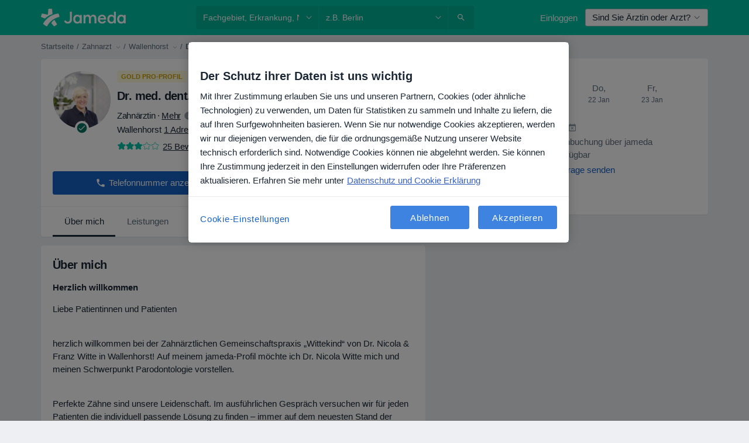

--- FILE ---
content_type: text/html; charset=UTF-8
request_url: https://www.jameda.de/nicola-witte/zahnarzt/wallenhorst
body_size: 95047
content:

<!DOCTYPE html>
<html lang="de" region="de" class="">
<head>
<!--
--------------------------------
We are looking for outstanding talent! Since you are interested in our code, maybe you are also interested in becoming part of our team.
We look forward to seeing you: https://docplanner.tech/careers
--------------------------------
-->
	
			<link rel="preconnect" href="//cookie-cdn.cookiepro.com"/>
		<link rel="preconnect" href="//platform.docplanner.com/"/>
		
		
		<link rel="preconnect" href="//s3-eu-west-1.amazonaws.com"/>
		<link rel="preconnect" href="//www.googletagmanager.com"/>
		<link rel="preconnect" href="//www.google-analytics.com"/>
		
			
			<link rel="preconnect" href="https://dev.visualwebsiteoptimizer.com" />
			<script type='text/javascript' id='vwoCode'>
				window._vwo_code || (function() {
					var account_id=772888,
						version=2.0,
						settings_tolerance=2000,
						hide_element='body',
						hide_element_style = 'opacity:0 !important;filter:alpha(opacity=0) !important;background:none !important',
						/* DO NOT EDIT BELOW THIS LINE */
						f=false,w=window,d=document,v=d.querySelector('#vwoCode'),cK='_vwo_'+account_id+'_settings',cc={};try{var c=JSON.parse(localStorage.getItem('_vwo_'+account_id+'_config'));cc=c&&typeof c==='object'?c:{}}catch(e){}var stT=cc.stT==='session'?w.sessionStorage:w.localStorage;code={use_existing_jquery:function(){return typeof use_existing_jquery!=='undefined'?use_existing_jquery:undefined},library_tolerance:function(){return typeof library_tolerance!=='undefined'?library_tolerance:undefined},settings_tolerance:function(){return cc.sT||settings_tolerance},hide_element_style:function(){return'{'+(cc.hES||hide_element_style)+'}'},hide_element:function(){return typeof cc.hE==='string'?cc.hE:hide_element},getVersion:function(){return version},finish:function(){if(!f){f=true;var e=d.getElementById('_vis_opt_path_hides');if(e)e.parentNode.removeChild(e)}},finished:function(){return f},load:function(e){var t=this.getSettings(),n=d.createElement('script'),i=this;if(t){n.textContent=t;d.getElementsByTagName('head')[0].appendChild(n);if(!w.VWO||VWO.caE){stT.removeItem(cK);i.load(e)}}else{n.fetchPriority='high';n.src=e;n.type='text/javascript';n.onerror=function(){_vwo_code.finish()};d.getElementsByTagName('head')[0].appendChild(n)}},getSettings:function(){try{var e=stT.getItem(cK);if(!e){return}e=JSON.parse(e);if(Date.now()>e.e){stT.removeItem(cK);return}return e.s}catch(e){return}},init:function(){if(d.URL.indexOf('__vwo_disable__')>-1)return;var e=this.settings_tolerance();w._vwo_settings_timer=setTimeout(function(){_vwo_code.finish();stT.removeItem(cK)},e);var t=d.currentScript,n=d.createElement('style'),i=this.hide_element(),r=t&&!t.async&&i?i+this.hide_element_style():'',c=d.getElementsByTagName('head')[0];n.setAttribute('id','_vis_opt_path_hides');v&&n.setAttribute('nonce',v.nonce);n.setAttribute('type','text/css');if(n.styleSheet)n.styleSheet.cssText=r;else n.appendChild(d.createTextNode(r));c.appendChild(n);this.load('https://dev.visualwebsiteoptimizer.com/j.php?a='+account_id+'&u='+encodeURIComponent(d.URL)+'&vn='+version)}};w._vwo_code=code;code.init();})();
			</script>
			
	
							<link rel="preload" href="//platform.docplanner.com/css/jade-dpuikitv3-ccf4255a.css" as="style"/>
					<link rel="preload" href="//platform.docplanner.com/css/jade-dpuikit-profile-doctor-1348a79b.css" as="style"/>
		
									<link rel="preload" href="//platform.docplanner.com/js/goro-profile-doctor-30511e08.js" as="script"/>
					

	<link rel="preload" href="//s3-eu-west-1.amazonaws.com/jamedade/doctor/dc9045/dc9045e660ef51e1437e75de1a50f073_220_square.jpg" as="image"/>

						<link rel="preload" href="//www.googletagmanager.com/gtm.js?id=GTM-PZ83PG" as="script"/>
			<link rel="preload" href="//www.google-analytics.com/analytics.js" as="script"/>
			
	<meta charset="utf-8"/>
	<title>Dr. med. dent. Nicola Witte - Zahnärztin Wallenhorst</title>

			
	  <script
    src="//cookie-cdn.cookiepro.com/consent/21b375fb-a91d-42dc-a89e-511ff2f61bae/otSDKStub.js?v=202211201558"
    data-id="onetrust-script"
    data-language="de"
    type="text/javascript"
    charset="UTF-8"
    data-domain-script="21b375fb-a91d-42dc-a89e-511ff2f61bae"
  ></script>

<script type="text/javascript">
  function OptanonWrapper() {
	    }
</script>
	
	<link rel="search" type="application/opensearchdescription+xml" title="www.jameda.de" href="https://www.jameda.de/opensearch">

	
			<meta name="description" content="Vereinbaren Sie einen Termin mit Dr. med. dent. Nicola Witte - Konsultieren Sie 25 Erfahrungsberichte, Arztpraxen, Fachgebiete und Kosten. Kieferorthopädie, Parodontologie, Endodontologie."/>
	<meta name="robots" content="index,follow"/>
	<meta property="fb:page_id" content="122601654502559"/>
	
		
				<link rel="canonical" href="https://www.jameda.de/nicola-witte/zahnarzt/wallenhorst"/>
	
			<meta property="og:title" content="Dr. med. dent. Nicola Witte - Lesen Sie Erfahrungsberichte und vereinbaren Sie einen Termin"/>
<meta property="og:description" content="Vereinbaren Sie einen Termin mit Dr. med. dent. Nicola Witte (Zahnarzt) aus Wallenhorst - Informieren Sie sich zu Erfahrungsberichten, Kontaktinformationen und Kosten."/>
<meta property="og:type" content="website" />

	
	<meta property="og:image" content="//s3-eu-west-1.amazonaws.com/jamedade/doctor/dc9045/dc9045e660ef51e1437e75de1a50f073_220_square.jpg"/>

<meta property="og:url" content="https://www.jameda.de/nicola-witte/zahnarzt/wallenhorst"/>
<meta property="og:site_name" content="jameda"/>

					
<script type="text/javascript">
	var ZLApp = {
		'APICredentials': {},

		'AppConfig': {},
		'Roles' : {
      'IS_CALL_CENTER_AGENT': false,
			'IS_ZLWORKER' : false,
			'IS_CUSTOMER_CARE' : false,
			'IS_DOCTOR': false,
			'IS_FACILITY': false		},

		'Routes' : {},

		'Storage' : {
			session: sessionStorage,
			local: localStorage
		},

		'Modules': {
			CalendarEditionPage : function() {},
			AlgoliaIndexes : {},
			MapsLoader : {}
		},

		'Experiments': {},

		'pushGAEvent': function(options) {
			$(document).ready(function() {
				// Universal Google Analytics Events

				var layerData = $.extend({
					'event': 'gaTriggerEvent',
					'gaEventCategory': options[0],
					'gaEventAction': options[1],
					'gaEventLabel': options[2],
					'gaEventInteraction': options[4]
				}, options[5]);

				dataLayer.push(layerData);
			});
		},
    'pushHSEvent': function(eventValue) {
		  if (window._hsq && _hsq.push) {
				_hsq.push(["trackEvent", eventValue]);
			}
		},
		"Routing" : {
			"generate" : function(name, object) {
				return ZLApp.NativeRouting.generate(name, object);
			}
		},
		'setStorage': function(type, key, value) {
			try {
				var storage = this.Storage[type];

				storage.setItem( key, JSON.stringify(value) );

				return true;
			} catch (exception) {
				return false;
			}
		},
		'getStorage': function(type, key) {
			try {
				var storage = this.Storage[type];

				if (storage && storage.getItem(key) !== undefined && storage.hasOwnProperty(key) === true) {
					return JSON.parse(storage.getItem(key));
				} else {
					return undefined;
				}
			} catch (exception) {
				return undefined;
			}
		},
		'clearStorage': function(type, key) {
			try {
				var storage = this.Storage[type];
				storage.removeItem( key );
				return true;
			} catch (exception) {
				return false;
			}
		},
	};

	// Object container for old stuff
	window.ZL = {};
</script>


<script type="text/javascript">
	ZLApp.CrmConfig = {
		DEFAULT_CURRENCY_CODE: 'EUR',
		DEFAULT_VAT_RATE: 19,
		WITH_ZEROS: false,
		PRICE_TYPE: 'net',
		WEBSOCKET_DOMAIN: 'ws.jameda.de',
		WEBSOCKET_TOKEN: '2c595f7e-ef38-492e-b088-73e553cf86dd',
	};
</script>




<script>
	ZLApp.Const = {
		'AJAX_ROOT_ROUTE': 'www.jameda.de',
		'ALGOLIA_API_KEY': '189da7b805744e97ef09dea8dbe7e35f',
		'ALGOLIA_APP_ID': 'docplanner',
		'ALGOLIA_PREFIX': '',
		'ALGOLIA_SUFFIX': '',
		'TESTING_NAME': '',
		'BASE_DOMAIN': 'jameda.de',
		'BOOKING_APP_BOOK_VISIT': 'einen-termin-vereinbaren',
		'BOOKING_APP_BOOK_VISIT_SLOTS': 'datum-auswaehlen',
		'BOOKING_SOURCE_ENABLED': false,
		'BREAKPOINTS': {
			'SCREEN_LG_MIN': 1200,
			'SCREEN_MD_MAX': 1199,
			'SCREEN_MD_MIN': 992,
			'SCREEN_SM_MAX': 991,
			'SCREEN_SM_MIN': 768,
			'SCREEN_XS_MAX': 767,
		},
		'RECAPTCHA_SITE_KEY': '6LeFMn4hAAAAAG4UIDsLlvAqzMLgjL_VrErMEEpj',
		'COVID_TEST_ID': '',
		'FLU_VACCINATION_ID': '',
		'CURRENCY': '0 - 0 €',
		'CURRENT_COUNTRY_NAME': 'Deutschland',
		'CURRENT_COUNTRY_PHONE_PREFIX': '+49',
		'CURRENT_ROUTE': 'route_doctor_profile',
		'DOCTOR_REGISTRATION_WITHOUT_VERIFICATION': true,
		'DOMAIN': 'www.jameda.de',
		'DWH_STATISTICS_URL': 'https://dwh-statistics.jameda.de',
		'EVENT_TRACKER_URL': 'https://event-tracker.docplanner.com',
		'FACEBOOK_FANPAGE_URL': '',
		'FACEBOOK_LOCALE': 'de_DE',
		'FACILITY_URL': 'https://www.jameda.de/gesundheitseinrichtungen/__urlname__',
		'FIRST_SOCIAL_LOGIN':  false ,
		'GEOCODER_DOMAIN': 'geocoder.jameda.de',
		'GOOGLE_API_KEY': 'AIzaSyAPEkgzgNuQ7h-PLlGo4YqglJ0Ht9RIiPk',
		'GOOGLE_APP_ID': '41530118218-387vkoa2vk2ftqiou970idttc7l4n0ra.apps.googleusercontent.com',
		'GOOGLE_ONE_TAP_REDIRECT_URL': 'https://www.jameda.de/social-connect/de_sso?_redirect=https%3A//www.jameda.de/nicola-witte/zahnarzt/wallenhorst',
		'HAS_UNIFIED_NAVIGATION': false,
		'HUBSPOT_ECOMMERCE_CONTACT': '',
		'HUBSPOT_ID': '442271',
		'ISO_LOCALE': 'de',
		'IS_LOGGED': false,
		'IS_LOGGED_DOCTOR': false,
		'IS_LOGGED_FACILITY_MANAGER': false,
		'IS_PATIENT_APP': false,
		'IS_PHONE': false,
		'IS_STAGING': false,
		'LANGUAGE_CODE': 'de_DE',
		'LOADER_IMAGE': '<p class="loader"><img src="//platform.docplanner.com/img/general/user-interface/loader-ready-white.gif?1799301098" alt=""/></p>',
		'LOADER_URL': "//platform.docplanner.com/img/general/user-interface/loader-ready-white.gif?1799301098",
		'LOCALE': 'de',
		'MARKETING_CONSENT_IS_INFO': false,
		'MARKETING_CONSENT_PRECHECKED': false,
		'FACILITY_MARKETING_CONSENT_PRECHECKED': false,
		'MIN_QUESTION_CHARACTERS': 50,
		'PAGE_TYPE': 'profile_commercial_no_calendar',
		'PATIENT_APP_VERSION': '',
		'PATIENT_REQUEST_BASE_URL': 'https://patient-request.jameda.de',
		'PLATFORM_LINK': '//platform.docplanner.com/',
		'POST_CODE_MASK': '99999',
		'PROTOCOL': 'https',
		'REFERER': '',
		'SAAS_BASE_DOMAIN': 'docplanner.jameda.de',
		'SAAS_MANAGEMENT_WIDGET_DOMAIN': 'booking-management.jameda.de',
		'SEARCH_PATH': "https:\/\/www.jameda.de\/suchen",
		'SITE_LANG': 'de',
		'SITE_NAME': 'jameda',
		'SSO_DOMAIN': 'l.jameda.de',
		'SSO_SOCIAL_CONNECT': 'https://www.jameda.de/social-connect/de_sso?_redirect=',
		'SSO_SOCIAL_CONNECT_REDIRECT_URL': 'https://www.jameda.de/social-connect/de_sso?_redirect=https%3A//www.jameda.de/nicola-witte/zahnarzt/wallenhorst',
		'TERMS_URL': 'https://www.jameda.de/allgemeine-geschaeftsbedingungen',
		'TIMEZONE': '+01:00',
		'UPPERCASE_RATIO_ON_OPINIONS': 50,
		'USER_ID': null,
		'VISIT_URL': '',
		'WIDGETS_APP_URL': 'widgets.jameda.de',
		'SEARCH_APP_URL': 'https://search.jameda.de',
		'PSYCHOTHERAPIST_SPECIALIZATION_ID': "",
		'PSYCHOLOGY_SPECIALIZATION_ID': 60,
		'DOCTOR_CALENDAR_WIDGET_WITH_FILTERS_ENABLED': true,
		'USE_FULL_LIST_OF_INSURANCES_IN_CALENDAR_WIDGET': true,
	};

	ZLApp.isRoute = function(route) {
		if (Array.isArray(route)) {
			return route.indexOf(this.Const.CURRENT_ROUTE) > -1;
		}

		return this.Const.CURRENT_ROUTE === route;
	};
</script>


																																																																																																																																																																																																																								
<script>
	ZLApp.Gate = {"GATE_ADDRESS_EDITION_CUSTOM_REFUND_POLICY":true,"GATE_ADDRESS_ONLINE_CONSULTATION":true,"GATE_ADMIN_CHAT_GDPR":true,"GATE_BOOKING_INSURANCE":true,"GATE_BOOKING_DIRECT_INSURANCE":true,"GATE_SHOW_DISABLED_FACILITY_WIDGET":true,"GATE_AGENDA_NON_DOCTORS_FRONTEND_TEST":false,"GATE_CALENDAR_NOTIFICATION_FIND_OTHER_DOCTOR":true,"GATE_CHECK_YOUR_INSURANCE":false,"GATE_CONTEXTUAL_SEARCH_AT_HOMEPAGE":true,"GATE_COOKIE_CONSENT":true,"GATE_COVID_TEST_SEARCH":false,"GATE_FLU_VACCINATION_SEARCH":false,"GATE_CRM_ECOMMERCE_BLACK_FRIDAY":false,"GATE_CRM_ECOMMERCE_BOLETO":false,"GATE_CRM_ECOMMERCE_IBAN":true,"GATE_CRM_ECOMMERCE_IYZICO_ONE_TIME":false,"GATE_CRM_ECOMMERCE_PAYMENTS_TESTIMONIALS":false,"GATE_CRM_ECOMMERCE_PIX":false,"GATE_CRM_ECOMMERCE_PSE":false,"GATE_CRM_ECOMMERCE_SERVIPAG":false,"GATE_CRM_ECOMMERCE_SHOW_CPL_PRICING_DETAILS":false,"GATE_CRM_ECOMMERCE_WEBSITE":false,"GATE_CRM_ECOMMERCE_WEB_PAY":false,"GATE_CRM_ECOMMERCE_HIDE_PACKAGING_LANDING_CONTACT_FORM":false,"GATE_CRM_ECOMMERCE_TERMS_DETAILS":false,"GATE_CRM_IYZICO":false,"GATE_CRM_PAYU":false,"GATE_CRM_USE_SCA_AUTHENTICATION_FLOW":true,"GATE_CRM_USE_SCA_AUTHENTICATION_FLOW_SELECTIVE_BINS":false,"GATE_CRM_REFERRAL_PROGRAM_URL_REDESIGN":false,"GATE_DIRECT_INSURANCES":true,"GATE_DOCTOR_CALENDAR_FILTERS":true,"GATE_DOCTOR_LICENSE_NUMBER":false,"GATE_DOCTOR_PROFILE_TOP_BANNER_TOUCHPOINT":true,"GATE_DOCTOR_REGISTRATION_EMAIL_CONFIRMATION":false,"GATE_DOCTOR_STATISTICS_VIDEO":true,"GATE_OPENING_HOURS":true,"GATE_ECOMMERCE_PREMIUM_LANDING_MODAL":false,"GATE_ECOMMERCE_PREMIUM_LANDING_MODAL_MARKETING":false,"GATE_ECOMMERCE_PRICING_WEBSITE_ON_DEFAULT":false,"GATE_ECOMMERCE_WEBSITE_TOGGLE_ADDITIONAL_TEXT":true,"GATE_ECOMMERCE_THANK_YOU_PAGE_NEW_ONBOARDING_WIZARD":true,"GATE_ECOMMERCE_UNPAID_INVOICES_MODAL":false,"GATE_PRELOAD_GTM":true,"GATE_ENABLE_LICENSE_NUMBER_VERIFICATION":false,"GATE_FACILITY_CALENDAR_SERVICE_STEP":true,"GATE_FACILITY_CALENDAR_SORT_BY_NAME":false,"GATE_FACILITY_PROFILE_TOP_BANNER_TOUCHPOINT":true,"GATE_FACILITY_REGISTRATION":true,"GATE_FACILITY_REGISTRATION_EMAIL_CONFIRMATION":false,"GATE_FACILITY_SERVICES_TABLE":true,"GATE_REFACTORED_FACILITY_ITEM_ABOUT":true,"GATE_FIND_ANOTHER_SPECIALIST_WHEN_NO_AVAILABILITY":false,"GATE_GDPR_MARKETING_CONSENT_MANDATORY":true,"GATE_GDPR_REGISTRATION_INFORMATION":false,"GATE_GENERAL_MARKETING_AGREEMENT":false,"GATE_GOOGLE_ONE_TAP_LOGIN":false,"GATE_HIDE_NEARBY_DOCTORS_ON_NON_COMMERCIAL_PROFILE":true,"GATE_HIDE_PRICES_FOR_PATIENTS_WITH_INSURANCE":false,"GATE_HOMEPAGE_PATIENT_APP_BANNER":true,"GATE_HUBSPOT":true,"GATE_INSURANCE_PLANS":false,"GATE_LOCATION_DETAILS":true,"GATE_MODERATION_DOCTOR_ITEM_REQUIRED":false,"GATE_MODERATION_DOCTOR_ITEM_SPECIALIZATION":false,"GATE_MODERATION_DOCTOR_SPECIALIZATION":true,"GATE_MODERATION_EDIT_OPINION_BY_MODERATOR":true,"GATE_MODERATION_OPINION_TRUST_SCORE_DISPLAY":true,"GATE_MODERATION_AUTOMODERATOR_PARAMS_BUTTON_DISPLAY":true,"GATE_MODERATION_PANEL_DOCTOR_NEW_BY_SELF":false,"GATE_MODERATION_SPECIALIZATION_DOCUMENT_VERIFICATION":true,"GATE_NEW_SEARCH_DISTRICT_FILTERS":false,"GATE_NEW_SEARCH_FORCE_DOCTORS_ON_LANDING_PAGES":false,"GATE_NEW_SEARCH_ONLINE_CONSULTATION_BANNER":false,"GATE_NEW_SEARCH_PATIENT_APP_BANNER":true,"GATE_ONLINE_CONSULTATION_CALENDAR_PAYMENT_TIP":true,"GATE_ONLINE_LANDING_REAL_TESTIMONIALS":true,"GATE_OPINIONS_NEW_FLOW_SAMPLE_OPINIONS":false,"GATE_OPINIONS_NEW_FLOW_REQUIRE_LOGIN_JUST_BEFORE_SUBMIT":true,"GATE_OPINION_SIGNATURE_HIDE":true,"GATE_OPINION_SORTING_SHOW":false,"GATE_PB_DECIMAL_PART_IN_PRICES":true,"GATE_ENABLE_ALL_PATIENT_APP_BANNER":true,"GATE_ENABLE_BROWSER_CHAT_PATIENT_APP_BANNER":true,"GATE_QA_PATIENT_APP_BANNER":true,"GATE_USE_NEW_MESSENGER_APP":true,"GATE_CHAT_ENABLE_NEW_ON_LOAD_BANNER":false,"GATE_CHAT_ENABLE_NEW_ON_LOAD_CONFIRMATION_BANNER":false,"GATE_DEEPLINK_SEND_DIRECT_REGISTRATION_TRACKING":true,"GATE_DLP_VWO_EXPERIMENT_ENABLED":false,"GATE_ENABLE_DLP_SURVEY":false,"GATE_Q_AND_A":true,"GATE_Q_AND_A_ALLOW_PRIVATE_QUESTIONS":false,"GATE_Q_AND_A_ANSWER_MODERATION":false,"GATE_Q_AND_A_PRIVATE_QUESTIONS_PANEL_VUE":false,"GATE_RECURRING_CREDIT_CARD_PAYMENT":true,"GATE_SAVE_DOCTOR_PROFILE":true,"GATE_SAVE_DOCTOR_PROFILE_NON_LOGGED":true,"GATE_SENTRY_JS":true,"GATE_DATADOG_RUM_JS":true,"GATE_SENTRY_PERFORMANCE_TRACING":true,"GATE_SEO_ENABLE_NEW_DOCTOR_HOMEPAGE_SECTION":false,"GATE_SHOW_ADDRESS_FACILITY_WARNING":true,"GATE_SHOW_DOCTOR_PROFILE_EDITION_DESCRIPTION":true,"GATE_HIDE_REQUEST_SERVICES":false,"GATE_SHOW_GDPR_CHECKBOX":false,"GATE_SHOW_PHONE_ON_NON_COMMERCIAL_DOCTORS":true,"GATE_SLOT_RELEASED":true,"GATE_STRONG_PASSWORD_VALIDATOR":true,"GATE_TIMEZONE_ONLINE_CONSULTATION":false,"GATE_TURKISH_LAW_COMPLIANCE":false,"GATE_USER_REGISTRATION_EMAIL_CONFIRMATION":false,"GATE_VUE_LOCATION_AUTOCOMPLETE_LOGS":false,"GATE_VUE_WIDGETS":true,"GATE_WEBSOCKETS":true,"GATE_MODERATION_SPECIALIZATION_DOCUMENT_VERIFICATION_SENT_EMAIL":false,"GATE_TEST_ACCOUNTS_DASHBOARD_FACILITY_ACCOUNTS_TOGGLE":true,"GATE_OPINION_ACTIVATION_AND_EMAIL_VERIFICATION_VIA_EMAIL":false,"GATE_RECAPTCHA_ENTERPRISE_OPINIONS_FLOW":true,"GATE_OPINIONS_REMOVE_OTHER_FROM_LOCATION_DROPDOWN":true,"GATE_ECOMMERCE_USE_IFRAME":true,"GATE_DOCTOR_REGISTRATION_MODERATION_PANEL":true,"GATE_CRM_FIRST_CLASS_ECOMMERCE_PROMOTION":false,"GATE_OPINIONS_FOR_FACILITIES":false,"GATE_UNSUBSCRIBE_SMS_FOOTER":true,"GATE_OPINIONS_FACILITY_DOCTOR_DROPDOWN":false,"GATE_OPINIONS_FACILITY_ADDRESSES_DROPDOWN":false,"GATE_PATIENT_REQUEST_BUTTON":true,"GATE_ENABLE_PATIENT_REQUEST_WEBVIEW":false,"GATE_USE_NEW_PATIENT_REQUEST_PAGE":false,"GATE_PATIENT_REQUEST_VERIFICATION_STEP":false,"GATE_DOCTOR_OUT_OF_OFFICE":false,"GATE_GET_DOCTOR_CERTIFICATE":false,"GATE_CRM_ECOMMERCE_PACKAGING_LANDING":true,"GATE_CRM_ECOMMERCE_PACKAGING_LANDING_HIDE_ICONS":true,"GATE_CRM_ECOMMERCE_CUSTOMER_SUPPORT_SECTION":true,"GATE_REQUEST_PROFILE_CHANGES_WITH_TEXT_BOX":true,"GATE_FETCH_CUSTOMER_DATA_BY_TAX_NUMBER":false,"GATE_ECOMMERCE_ACCEPT_COMPANY_GMB":false,"GATE_CRM_CUSTOMER_TAX_NUMBER_NOT_REQUIRED":true,"GATE_BULK_OBJECT_VERIFICATION":true,"GATE_USER_TOOL_V2":true,"GATE_BANNER_REDIRECT_TO_LISTING":true,"GATE_SHOULD_CHECK_BOOKABLE_SERVICES_ON_FACILITY_PROFILE":false,"GATE_SHOULD_CHECK_BOOKABLE_DOCTORS_ON_FACILITY_PROFILE":false,"GATE_NEW_SEARCH_HIDE_DOCTOR_SERVICES":true,"GATE_SHOW_PRICE_INCREASE_MODAL":false,"GATE_OPINIONS_ABUSE_REPORT_VIA_EMAIL_POSSIBLE":true,"GATE_TRUST_BANNER_CERTIFICATES_PL":false,"GATE_USE_TEST_COOKIEPRO":false,"GATE_CHAT_SEND_HEALTH_PROFILE_BUTTON":false,"GATE_DOCTOR_SPECIALIZATION_IN_PROGRESS":false,"GATE_PATIENT_APP_EVENT_INTERCEPTOR":true,"GATE_DP_SPACES_HEADER":false,"GATE_CRM_ECOMMERCE_PACKAGING_LANDING_FUTURE_PRICINGS":false,"GATE_DE_SEARCH_FILTER_SLOTS_BY_INSURANCE_PROVIDER":false,"GATE_ENABLE_EFR_DEEPLINK_PARAM":true,"GATE_ENABLE_UNLEASH_FOR_DLP":true,"GATE_ENABLE_UNLEASH_CACHING_FOR_DLP":false,"GATE_VISIBILITY_SPACE_PROMO_MATERIALS_PAGE":true,"GATE_FACILITY_PROFILE_PRICE_RANGES":true,"GATE_VISIBILITY_SPACE_FIRST_CLASS_PAGE":true,"GATE_FACILITY_PROFILE_GROUP_SERVICES_BY_DESCRIPTION":true,"GATE_OPINION_VERIFIED_BY_PAYMENT":true,"GATE_OPINION_MERGED_VERIFICATION_BADGES_FRONTEND":true,"GATE_NEW_DOCTOR_REGISTRATION_FLOW":false,"GATE_PRE_REGISTER_STEP":false,"GATE_DOCTOR_WELCOME_MODAL":false,"GATE_Q_AND_A_PATIENT_PANEL_SHOW_ALL":true,"GATE_SEARCH_MED24_BANNER":false,"GATE_DOCTOR_DASHBOARD":false,"GATE_NEW_SERVICES_SECTION_WITH_CUSTOM_NAMES":false,"GATE_SAAS_FOR_FREEMIUM":false,"GATE_FIRST_CLASS_LANDING_PAGE_MODALITIES":false,"GATE_CALENDAR_REQUEST_PHONE_NUMBER":false,"GATE_SHOW_ASK_FOR_CALENDAR_MODAL":false,"GATE_GOOGLE_ONE_TAP_LOGIN_MOVED_FROM_GTM":true,"GATE_SHOW_STATISTICS_ICON":true,"GATE_DOCTOR_DASHBOARD_CALENDAR_REQUESTS":false,"GATE_ENABLE_SAAS_INSURANCE_CONFIGURATION":false,"GATE_SHOW_NEAR_ME":true,"GATE_OOPS_WIDGET":true,"GATE_FACILITY_PROFILE_MERGE_SERVICES_FOR_MULTIPLE_SPECS":true,"GATE_CRM_SHOW_ECOMMERCE_SECURE_PAYMENT_TEXT":false,"GATE_DOCTOR_PROFILE_EDITION_GENDER_ALLOW_OTHER":true,"GATE_ENABLE_ADDITIONAL_ONLINE_RESULTS_EXPERIMENT":true,"GATE_ENABLE_RADIUS_SEARCH_RESULTS_EXTENSION":true,"GATE_CRM_SHOW_ECOMMERCE_NOA_TERMS_2":false,"GATE_PHARMACIES_SEARCH":false,"GATE_SEARCH_ASSISTANT_EXPERIMENT_AUTO_SHOW":false,"GATE_SEARCH_ASSISTANT_BANNER_EXPERIMENT":false,"GATE_SEARCH_ASSISTANT_EXPERIMENT_SA_FROM_AUTOCOMPLETE":false,"GATE_VISIBILITY_EXPERIMENT":false,"GATE_BOOKING_PUBLIC_INSURANCE_FLOW_FRONTEND":false,"GATE_SEARCH_INSURANCE_LISTINGS_FILTER_PROCESSING":false,"GATE_MARKETPLACE_PAYMENTS_BNPL_RESCHEDULES":false,"GATE_VISIBILITY_ADDRESS_EDITOR_VALIDATION_DOCTOR":true,"GATE_VISIBILITY_ADDRESS_EDITOR_VALIDATION_FACILITY":true,"GATE_DOCTOR_NEW_MODERATION_NEW_ENDPOINT":true,"GATE_PB_INSURANCES_AVAILABILITY_SEARCH":false,"GATE_VISIBILITY_SA_HIDE_LIVE_LOCATION_QUESTION":false,"GATE_PB_AB_TEST_AVAILABILITY_CALENDAR":false,"GATE_CRM_NOA_PROMO_BLACK_FRIDAY":false,"GATE_CRM_NOA_PROMO_BLACK_FRIDAY_PRICE_INFO":false,"GATE_DOCTOR_REGISTRATION_LICENSE_REQUIRED_BY_SPECIALIZATION":false,"GATE_SUPPORT_DOCUMENT_UPLOAD_WITH_LICENSE_NUMBER":false,"GATE_ADDRESS_EDITOR_STREET_NUMBER_NOT_MANDATORY":false,"GATE_VISIBILITY_FC_PAGE_BLACK_FRIDAY_PROMO":false,"GATE_KEEP_DOCTOR_LICENSE_NUMBER_HIDDEN_IN_PROFILE":false,"GATE_VISIBILITY_WATSONIZED_WIDGET_CONFIGURATION":false,"GATE_DOCTOR_REGISTRATION_LICENSE_NUMBER_PAGE":false,"GATE_DOCTOR_REGISTRATION_VALUE_PROPOSITION_ASIDE":false,"GATE_ADDRESS_EDITOR_ZIP_CODE_NOT_MANDATORY":false,"GATE_ENABLE_SASS_ONLY_WIDGET_BY_DEFAULT":true,"GATE_DISPLAY_LINK_WHITE_LABEL_WIDGET":false};

	ZLApp.isGranted = function(gate) {
		return this.Gate[gate];
	};
</script>


	<script>
		ZLApp.Lang = {
						"@Disease": "erkrankung",
			"@List": "liste",
			"@Map": "landkarte",
			"abandoned_cart_button": "Termin buchen",
			"abandoned_cart_description": "Um einen Termin erfolgreich zu buchen, m\u00fcssen Sie den Buchungsprozess abschlie\u00dfen.",
			"abandoned_cart_header": "Ihr Termin wurde noch nicht gebucht",
			"add": "Hinzuf\u00fcgen",
			"add_patient": "Patient:in hinzuf\u00fcgen",
			"address": "Adresse",
			"addresses_with_no_online_booking": "Adressen ohne Online-Terminbuchung (%{count})",
			"advance_schedule_calendar_address": "Adresse .",
			"agenda_visit_manage_cancel_visit_modal": "Ihr Termin wurde storniert.",
			"agenda_visit_manage_confirm_visit_modal": "Dankesch\u00f6n! Bitte kommen Sie p\u00fcnktlich.",
			"are_you_sure": "Sind Sie sicher?",
			"autocomplete_disease": "Erkrankung",
			"autocomplete_loading": "Ihre Suche wird ausgef\u00fchrt",
			"autocomplete_search_empty": "Wonach suchen Sie?",
			"autocomplete_search_prefix": "Suche",
			"autocomplete_specialization": "Fachgebiet",
			"booking_sms_conf_after_resend_hint": "Wir haben Ihnen gerade eine weitere SMS geschickt! Diesmal sollten Sie sie in weniger als 2 Minuten erhalten.",
			"brand_doctors": "Behandler:innen ",
			"calendar_placeholder_title": "Termin buchen",
			"call": "Rufen Sie uns an",
			"cancel": "Abbrechen",
			"changes_sent_to_moderation": "Die \u00c4nderungen wurden an unsere Moderatoren gesendet. Der Inhalt vor der \u00c4nderung wird nicht sichtbar sein, bis der Moderationsprozess abgeschlossen ist.",
			"chat_error_message": "Bitte aktualisieren Sie die Seite, um die neuesten Nachrichten zu sehen.",
			"check_other_calendars": "Adressen mit Kalender anzeigen",
			"clinics_autocomplete": "  ",
			"close": "Schlie\u00dfen",
			"comment_should_not_capitalize": "Kommentare sollten nicht in Gro\u00dfbuchstaben geschrieben werden",
			"comment_to_short": "Ihr Erfahrungsbericht sollte mindestens %minCharacters% Zeichen lang sein. Derzeit ist sie %currentCount% Zeichen lang.",
			"common_refresh": "Neu laden",
			"components.question.doctor.book": "Buchen Sie einen Termin",
			"confirm_when_slot_remove": "M\u00f6chten Sie diesen freien Termin wirklich streichen?",
			"congratulations_reminders_set": "Herzlichen Gl\u00fcckwunsch! Die Erinnerung ist eingestellt.",
			"currency_suffix": "%{currency_code} \u20ac",
			"disable": "deaktivieren",
			"doctor_all_addresses": "Praxen (%{count})",
			"doctor_all_addresses_one": "Praxis",
			"doctor_autocomplete": "  ",
			"doctor_edition_facility_type_header": "Art des Standorts",
			"doctor_edition_online_office_name": "Name der Online-Praxis",
			"doctor_opinions_show_opinions": "Patientenerfahrungen anzeigen",
			"doctor_profile_add_opinion": "Erfahrungsbericht hinzuf\u00fcgen",
			"doctor_service": "Leistung",
			"doctor_verificated_successfully": "%doctorName% hat einen verifizierten Zugang auf jameda.",
			"doctor_with_calendar": "Keine Termine",
			"edit": "Bearbeiten",
			"edit_visit_patient": "Patientendaten bearbeiten",
			"enable": "aktivieren",
			"errorTryLater": "Es ist ein Fehler aufgetreten. Versuchen Sie es sp\u00e4ter noch einmal.",
			"error_while_uploading_photos": "Unser Server hat Probleme mit der Verarbeitung Ihrer Fotos. Bitte versuchen Sie, die Gr\u00f6\u00dfe der Fotos zu verringern oder laden Sie sie einzeln hoch.",
			"expand_map": "Karte vergr\u00f6\u00dfern",
			"facility": "Gesundheitseinrichtung",
			"facility_listing_context_alert": "Ein Wechsel des Fachgebiets, der Adresse oder des Arztes bzw. der \u00c4rztin kann dazu f\u00fchren, dass die von Ihnen gew\u00e4hlte Leistung nicht mehr verf\u00fcgbar ist oder nicht von Ihrer Versicherung \u00fcbernommen wird.",
			"facility_name_plaxeholder": "z. B. Krankenhaus Berlin",
			"fieldNotEmpty": "Dieses Feld darf nicht leer sein",
			"filter_info_box": "Verwenden Sie Filter, um die passendsten \u00c4rzte bzw.\u00c4rztinnen und medizinischen Zentren zu finden.",
			"finish": "Beenden",
			"forward": "Weiter",
			"from": "Von",
			"generic-book-appointment": "Termin buchen",
			"google_calendar_cancel_sync_text": "Sind Sie sicher, dass Sie die Synchronisierung abbrechen m\u00f6chten?",
			"import_address_name": "Name der Praxis",
			"incorrect_date": "Falsches Datum!",
			"insurance_box_title": "Hallo, suchen Sie \u00c4rzt:innen die eine bestimmte Versicherung akzeptieren? Pr\u00fcfen Sie unsere Optionen",
			"internal_number_warning": "Sobald die Verbindung hergestellt ist, geben Sie bitte die folgende interne Nummer ein:",
			"less": "weniger",
			"link_doctor_to_clinic.choose_clinic.placeholder": "Tippen Sie, um Ihren Eintrag zu finden",
			"link_doctor_to_clinic.choose_clinic.title": "W\u00e4hlen Sie den Eintrag, an dem Sie arbeiten",
			"loadingWait": "Wird geladen. Bitte warten...",
			"map": "Zu Google Maps",
			"map_empty_state_CTA": "Verschieben oder vergr\u00f6\u00dfern Sie die Karte, um Ergebnisse zu finden",
			"map_empty_state_copy_generic": "Keine Fach\u00e4rzt:innen in der N\u00e4he",
			"map_empty_state_copy_spec": "Keine %dentists% in der N\u00e4he",
			"map_search": "In diesem Kartenausschnitt suchen",
			"map_test_modal_CTA": "Zur\u00fcck zur Arztliste",
			"map_test_modal_text": "Wir arbeiten an der neuen Karte und werden sie bald online stellen.",
			"map_test_modal_text_headline": "Im Aufbau.",
			"mobile_sign_as": "Unterschreiben als",
			"mobile_specialization": "Fachgebiet",
			"mobile_visit_try_again": "Erneut versuchen",
			"more": "mehr",
			"move_visit": "Termin verschieben",
			"no": "Nein",
			"no_calendar_in_your_location": "Dieser Arzt bzw. diese \u00c4rztin bietet f\u00fcr diesen Standort keine Online-Terminvereinbarung an.",
			"no_open_slots": "Keine Termine verf\u00fcgbar",
			"no_results_for": "Keine Suchergebnisse f\u00fcr",
			"no_slots_facility_cta": "Profil anzeigen",
			"no_slots_facility_info": "Keine Online-Terminbuchung \u00fcber jameda verf\u00fcgbar",
			"online_consultation_doc_card_label": "Bietet Videosprechstunden an",
			"pagination_next": "Weiter",
			"pagination_previous": "Zur\u00fcck",
			"panel_delete-me-modal_no": "Nein, Konto behalten",
			"panel_delete-me-modal_yes": "Konto l\u00f6schen",
			"patient_visit_cancel_modal_confirm": "Sind Sie sicher, dass Sie diesen Termin absagen m\u00f6chten?",
			"patients_marketing_consent_modal_cta_no": "Nein, danke",
			"patients_marketing_consent_modal_cta_yes": "Ja, ich m\u00f6chte Aktuelles von jameda erhalten",
			"patients_marketing_consent_modal_desc": "Erhalten Sie aktuelle Informationen \u00fcber unsere neuen Funktionen. Auf diese Weise k\u00f6nnen Sie jameda optimal nutzen, um sich um Ihre Gesundheit und die Ihrer Angeh\u00f6rigen zu k\u00fcmmern.",
			"patients_marketing_consent_modal_legal_txt": "Um Sie \u00fcber die Neuigkeiten von jameda informieren zu k\u00f6nnen, ben\u00f6tigen wir Ihre Zustimmung. Sie k\u00f6nnen diese jederzeit widerrufen.",
			"patients_marketing_consent_modal_legal_txt_learn_more": "Weitere Informationen finden Sie in unseren Datenschutzbestimmungen.",
			"patients_marketing_consent_modal_legal_txt_tooltip": "Um Ihnen die bestm\u00f6gliche Nutzung von jameda zu erm\u00f6glichen, ben\u00f6tigen wir Ihre Zustimmung.Sie k\u00f6nnen Ihre Zustimmung jederzeit widerrufen. <a href=\"https:\/\/www.jameda.de\/datenschutz\">Erfahren Sie mehr \u00fcber unsere Datenschutzbestimmungen.<\/a>          ",
			"patients_marketing_consent_modal_title": "Erfahren Sie es als Erste:r",
			"price_from": "ab %price%",
			"provide_visit_location": "Der Ort des Termins ist erforderlich",
			"qna_question_delete_confirm": "Sind Sie sicher, dass Sie diese Frage l\u00f6schen m\u00f6chten?",
			"rate_error": "Um eine Patientenerfahrung hinzuf\u00fcgen zu k\u00f6nnen, m\u00fcssen Sie \"Erfahrungsbericht verfassen\" ausw\u00e4hlen",
			"registration.facility.user_position.doctor": "Arzt \/ \u00c4rztin",
			"reminder_removed": "Die Erinnerung wurde entfernt",
			"remove_slot_error_message": "Wir konnten den freien Termin nicht l\u00f6schen",
			"removing": "Entfernen von",
			"reset_filters": "Zur\u00fccksetzen",
			"saving": "Wird gespeichert...",
			"search_all_filters": "alle Filter",
			"search_calendar_missing": "Keine Online-Terminbuchung \u00fcber jameda verf\u00fcgbar",
			"search_doctors": "\u00c4rzt:innen suchen",
			"search_error_no_location": "Der Standort des\/der Benutzer:in konnte nicht ermittelt werden",
			"search_filter_calendar": "Online-Terminbuchung",
			"search_filter_calendar_description": "Nur Ergebnisse mit Online-Terminbuchung anzeigen",
			"search_filter_clinics": "Gesundheitseinrichtungen",
			"search_filter_dates_per_date": "Datum des Termins",
			"search_filter_diseases": "Krankheiten",
			"search_filter_districts": "Stadtteile",
			"search_filter_doctors": "\u00c4rzt:innen und Heilberufler:innen",
			"search_filter_doctors_clinics": "Sowohl \u00c4rzt:innen als auch Gesundheitseinrichtungen",
			"search_filter_entity_type": "Art der Ergebnisse",
			"search_filter_insurances": "Versicherungen",
			"search_filter_kids_friendly": "Behandlung von Kindern und Jugendlichen",
			"search_filter_kids_friendly_description": "\u00c4rzt:innen, die sich um die Behandlung junger Patient:innen k\u00fcmmern",
			"search_filter_payment_methods": "Zahlungsarten",
			"search_filter_services": "Terminart",
			"search_filter_specializations": "Fachgebiete",
			"search_in_doctors": "Suche \"%{QUERY}\" in \u00c4rzt:innen und Heilberufler:innen",
			"search_in_facilities": "Suche \"%{QUERY}\" in Gesundheitsreinrichtungen",
			"search_see_profile": "Das Profil ansehen",
			"search_sort_by": "Sortierung",
			"search_sorter": "Sortieren",
			"search_sorter_availability": "Fr\u00fchestes verf\u00fcgbares Datum",
			"search_sorter_factor_based": "Empfohlen",
			"search_sorter_rating": "Nach den besten Patienten-Feedbacks",
			"search_sorter_recommended": "Nach Relevanz",
			"search_whole_website": "Suche nach \"%phrase%\" auf der gesamten Website",
			"selectService": "W\u00e4hlen Sie eine Terminart",
			"selectSpecialization": "Fachgebiet ausw\u00e4hlen",
			"select_choose": "---- w\u00e4hlen ----",
			"selected": "Gew\u00e4hlt",
			"send_opinion": "Bewertungen senden",
			"services_and_prices_no_price": "Kein Preis angegeben",
			"set_visit_button": "Termin buchen",
			"show_all_cities": "Alle St\u00e4dte",
			"show_more": "Mehr anzeigen",
			"show_phone": "Telefonnummer anzeigen",
			"show_yesterday": "Gestern anzeigen",
			"super_doctor_mail_CTA_see_all_opinions": "Alle Feedbacks von Patient:innen sehen",
			"terms_of_visits_addition": "Termindaten hinzuf\u00fcgen",
			"toast_remove_slot_title": "entfernt!",
			"toast_undo_remove_slot_title": "wiederhergestellt!",
			"unexpected_error": "Unerwarteter Fehler ist aufgetreten!",
			"unsaved_changes": "Es sieht so aus, als ob einige Ihrer \u00c4nderungen noch nicht gespeichert wurden. M\u00f6chten Sie auf dieser Seite bleiben, um sie zu speichern?",
			"validation.email": "Geben Sie eine g\u00fcltige E-Mail-Adresse an",
			"validation.maxLength": "Dieser Wert ist zu gro\u00df. Er sollte %{max} Zeichen oder weniger haben.",
			"validation.minLength": "Dieser Text ist zu kurz. Er sollte %{min} Zeichen oder mehr haben.",
			"validation.required": "Dieses Feld ist erforderlich",
			"validator_email": "Geben Sie eine g\u00fcltige E-Mail-Adresse an",
			"validator_required": "Dieses Feld ist erforderlich",
			"visit_details_saving_progress": "Wird gespeichert...",
			"visit_details_visit_cancelled": "Termin abgesagt",
			"visit_out_of_schedule": "Termin au\u00dferhalb der Zeitplanung",
			"visit_report_select_all": "Alles ausw\u00e4hlen",
			"visit_select_date": "Termindatum ausw\u00e4hlen",
			"wait_a_moment": "Warten Sie einen Moment...",
			"warning": "Vorschlag",
			"we_are_checking_your_localization": "Wir suchen Ihren Standort...",
			"widget_default_specialist": "Bei wem m\u00f6chten Sie den Termin buchen?",
			"widget_show_reviews": "Patienten-Feedbacks anzeigen",
			"yes": "Ja",
			"you_have_x_custom_calendar_configs": "Sie haben $amount Wochen mit ge\u00e4ndertem Zeitplan",
			"you_need_characters": "Sie m\u00fcssen mindestens %{minCharCount} Zeichen schreiben. Verbleibende Zeichen: %{currentCount}.",
			"your_account_demo_1": "Pr\u00fcfen Sie, wie die neue Terminsliste funktioniert",
			"your_account_demo_2": "Sie k\u00f6nnen ein Datum aus einem Kalender ausw\u00e4hlen, anstatt zu scrollen",
			"your_account_demo_3": "Sie k\u00f6nnen einen Termin vereinbaren, indem Sie auf 1 Schaltfl\u00e4che klicken",
			"your_account_demo_4": "Sie k\u00f6nnen eine Liste f\u00fcr eine bestimmte Adresse ausw\u00e4hlen",
			"your_account_demo_5": "Sie k\u00f6nnen zuvor von Ihnen gebuchte Termine bearbeiten",
			"your_account_demo_6": "Klicken Sie auf eine Position in der Liste, um detaillierte Informationen anzuzeigen",
	
			'all_specs': 'Alle\u0020Fachgebiete',
			'banner_promote_app_cta_2': 'Zur\u0020App',
			'banner_promote_app_text_1': 'Laden\u0020Sie\u0020unsere\u0020App\u0020herunter\u0020und\u0020erleben\u0020Sie\u0020die\u0020beste\u0020Art,\u0020sich\u0020um\u0020Ihre\u0020Gesundheit\u0020zu\u0020k\u00FCmmern',
			'call_center_info_placeholder_transport': 'z.\u0020B.\u0020\u0022Der\u0020Eingang\u0020zum\u0020Geb\u00E4ude\u0020befindet\u0020sich\u0020auf\u0020der\u0020R\u00FCckseite,\u0020auf\u0020der\u0020gegen\u00FCberliegenden\u0020Seite\u0020der\u0020Einkaufspassage.\u0020Sie\u0020k\u00F6nnen\u0020mit\u0020M1\u0020oder\u0020T4\u0020dorthin\u0020gelangen\u0022',
			'directions_parking': 'Wegbeschreibung\u0020und\u0020Parkm\u00F6glichkeiten',
			'docplanner_payments_action_required': 'jameda\u0020Payments\u0020\u2013\u0020Aktion\u0020erforderlich',
			'docplanner_payments_action_required_tip1': 'Ihr\u0020Konto\u0020muss\u0020aktualisiert\u0020werden.',
			'docplanner_payments_action_required_tip2': 'Gehen\u0020Sie\u0020zur\u0020Website\u0020unseres\u0020Zahlungsanbieters,\u0020um\u0020die\u0020erforderlichen\u0020Informationen\u0020einzugeben.',
			'docplanner_payments_action_required_update_button': 'Aktualisieren',
			'doctor_edition_remote_instructions_header': 'Angaben\u0020zur\u0020Verbindung',
			'doctor_edition_remote_instructions_placeholder': 'Geben\u0020Sie\u0020hier\u0020Anweisungen\u0020ein',
			'doctor_edition_remote_instructions_tip': 'Alle\u0020von\u0020Ihnen\u0020angegebenen\u0020Informationen,\u0020wie\u0020Telefonnummer\u0020oder\u0020E\u002DMail,\u0020sind\u0020f\u00FCr\u0020Patient\u003Ainnen\u0020erst\u0020sichtbar,\u0020nachdem\u0020ein\u0020Termin\u0020gebucht\u0020wurde.',
			'doctor_panel_address_details': 'Informationen,\u0020die\u0020Patient\u003Ainnen\u0020nach\u0020der\u0020Buchung\u0020erhalten,\u0020z.B.\u0020wie\u0020sie\u0020die\u0020Einrichtung\u0020erreichen,\u0020Beschreibung\u0020der\u0020Lage,\u0020Eingang\u0020zum\u0020Geb\u00E4ude,\u0020\u00F6ffentliche\u0020Verkehrsmittel\u0020oder\u0020eigenes\u0020Auto.',
			'has_unpaid_invoices_btn': 'Bezahlmethode\u0020w\u00E4hlen',
			'has_unpaid_invoices_content': 'Sie\u0020k\u00F6nnen\u0020entweder\u0020online\u0020oder\u0020per\u0020Bank\u00FCberweisung\u0020bezahlen.',
			'has_unpaid_invoices_title': 'Ihr\u0020Konto\u0020weist\u0020eine\u0020ausstehende\u0020Rechnung\u0020auf.',
			'marketplace_account_rejected_account_apology_information': 'Wir\u0020entschuldigen\u0020uns\u0020f\u00FCr\u0020die\u0020Unannehmlichkeiten\u0020und\u0020danken\u0020Ihnen\u0020f\u00FCr\u0020Ihre\u0020Geduld.',
			'marketplace_account_rejected_account_header': 'jameda\u0020Payments\u0020\u2013\u0020Ihr\u0020Konto\u0020wurde\u0020vor\u00FCbergehend\u0020gesperrt',
			'marketplace_account_rejected_account_header_description': 'Ihr\u0020Konto\u0020wurde\u0020von\u0020unserem\u0020Zahlungsanbieter\u0020vor\u00FCbergehend\u0020gesperrt.',
			'marketplace_account_rejected_account_work_in_progress': 'Wir\u0020arbeiten\u0020rund\u0020um\u0020die\u0020Uhr\u0020daran,\u0020es\u0020wieder\u0020voll\u0020funktionsf\u00E4hig\u0020zu\u0020machen.',
			'pricing-terms-modal-unilateral-changed-of-plan-title': 'Important\u003A\u0020unilateral\u0020contract\u0020change',
			'pricing-terms-modal-unilateral-changed-of-plan-descr': 'In\u0020order\u0020to\u0020keep\u0020providing\u0020you\u0020an\u0020ever\u002Dincreasing\u0020quality\u0020of\u0020our\u0020services,\u0020your\u0020current\u0020\u0022Premium\u0022\u0020subscription\u0020is\u0020being\u0020replaced\u0020with\u0020plans\u0020carefully\u0020calibrated\u0020to\u0020the\u0020real\u0020needs\u0020of\u0020each\u0020specialist.',
			'pricing-terms-modal-unilateral-changed-of-plan-cta': 'Read\u0020more',
			'address_editor_select_street_from_the_list': 'W\u00E4hlen\u0020Sie\u0020die\u0020Stra\u00DFe\u0020aus\u0020der\u0020Liste',
			'address_editor_select_city_from_the_list': 'W\u00E4hlen\u0020Sie\u0020die\u0020Stadt\u0020aus\u0020der\u0020Liste',
			'address_editor_street_number_missing': 'Bitte\u0020w\u00E4hlen\u0020Sie\u0020eine\u0020Adresse\u0020mit\u0020einer\u0020Hausnummer',
			'address_editor_invalid_street_address': 'Diese\u0020Adresse\u0020existiert\u0020nicht.\u0020Bitte\u0020w\u00E4hlen\u0020Sie\u0020eine\u0020g\u00FCltige\u0020Adresse\u0020aus\u0020den\u0020Vorschl\u00E4gen.',
			'month': {
				'0': 'Januar',
				'1': 'Februar',
				'2': 'M\u00E4rz',
				'3': 'April',
				'4': 'Mai',
				'5': 'Juni',
				'6': 'Juli',
				'7': 'August',
				'8': 'September',
				'9': 'Oktober',
				'10': 'November',
				'11': 'Dezember',
			},
			'monthShort': {
				'0': 'Jan',
				'1': 'Feb',
				'2': 'M\u00E4rz',
				'3': 'Apr',
				'4': 'Mai',
				'5': 'Jun',
				'6': 'Jul',
				'7': 'Aug',
				'8': 'Sep',
				'9': 'Okt',
				'10': 'Nov',
				'11': 'Dez',
			},
			'month.0': 'Januar',
			'month.1': 'Februar',
			'month.2': 'M\u00E4rz',
			'month.3': 'April',
			'month.4': 'Mai',
			'month.5': 'Juni',
			'month.6': 'Juli',
			'month.7': 'August',
			'month.8': 'September',
			'month.9': 'Oktober',
			'month.10': 'November',
			'month.11': 'Dezember',
			'month_short.0': 'Jan',
			'month_short.1': 'Feb',
			'month_short.2': 'M\u00E4rz',
			'month_short.3': 'Apr',
			'month_short.4': 'Mai',
			'month_short.5': 'Jun',
			'month_short.6': 'Jul',
			'month_short.7': 'Aug',
			'month_short.8': 'Sep',
			'month_short.9': 'Okt',
			'month_short.10': 'Nov',
			'month_short.11': 'Dez',
			'more': 'mehr',
			'online_consultation_check_box': 'Videosprechstunde',
			'search': 'Suche',
			'search_placeholder_specialization': 'Fachgebiet,\u0020Erkrankung,\u0020Name',
			'search_placeholder_where': 'z.B.\u0020Berlin',
			'search_placeholder_where_city': 'search_placeholder_where_city',
			'near_me': 'In\u0020meiner\u0020N\u00E4he',
			'statistics_video_pro_modal_body': 'Schauen\u0020Sie\u0020sich\u0020diese\u0020an\u0020und\u0020entdecken\u0020Sie,\u0020wie\u0020wir\u0020Sie\u0020dabei\u0020unterst\u00FCtzten\u0020k\u00F6nnen,\u0020die\u0020Ergebnisse\u0020zu\u0020erzielen,\u0020die\u0020Sie\u0020sich\u0020w\u00FCnschen.',
			'statistics_video_pro_modal_body_bold': 'Kennen\u0020Sie\u0020Ihre\u0020Statistiken\u0020des\u0020letzten\u0020Monats\u0020auf\u0020jameda\u003F',
			'statistics_video_pro_modal_cta': 'Mehr\u0020',
			'statistics_video_pro_modal_cta_lead': 'Andere\u0020\u0025\u007Bspecialization_name\u007D\u0020erzielen\u0020bessere\u0020Ergebnisse\u0020mit\u0020unserer\u0020Premiuml\u00F6sung',
			'statistics_video_pro_modal_cta_lead_general': 'Andere\u0020\u00C4rzt\u003Ainnen\u0020erzielen\u0020bessere\u0020Ergebnisse\u0020mit\u0020unserer\u0020Premiuml\u00F6sung',
			'statistics_video_pro_modal_header': 'Wir\u0020haben\u0020ein\u0020kurzes\u0020Video\u0020f\u00FCr\u0020Sie\u0020erstellt',
            'new': 'Neue',
		    'a11y_info_required_fields': '\u002A\u0020erforderliche\u0020Felder',
			'weekDay': {
				'0': 'Montag',
				'1': 'Dienstag',
				'2': 'Mittwoch',
				'3': 'Donnerstag',
				'4': 'Freitag',
				'5': 'Samstag',
				'6': 'Sonntag',
			},
			'weekDayShort': {
				'0': 'Mo,',
				'1': 'Di,',
				'2': 'Mi,',
				'3': 'Do,',
				'4': 'Fr,',
				'5': 'Sa,',
				'6': 'So,',
			},
			'weekday.0': 'Montag',
			'weekday.1': 'Dienstag',
			'weekday.2': 'Mittwoch',
			'weekday.3': 'Donnerstag',
			'weekday.4': 'Freitag',
			'weekday.5': 'Samstag',
			'weekday.6': 'Sonntag',
			'weekday_short.0': 'Mo,',
			'weekday_short.1': 'Di,',
			'weekday_short.2': 'Mi,',
			'weekday_short.3': 'Do,',
			'weekday_short.4': 'Fr,',
			'weekday_short.5': 'Sa,',
			'weekday_short.6': 'So,',
		};
	</script>
	

	




<script>
			ZLApp.APICredentials = {
	'ACCESS_TOKEN': 'MDExOTZjNDlmNjQ0MzJmMGZjNzQyMzMwMjhmYzAyZDI4MzVmZThhMjAxYWIxNmRjNTFiMTAxZTYzMzkyMGE1YQ',
	'ACCESS_TOKEN_EXPIRATION_TIME': '1768921002',
	'REFRESH_TOKEN': '',
	'REFRESH_TOKEN_EXPIRATION_TIME': '',
	'TOKEN_URL': 'https\u003A\/\/l.jameda.de\/oauth\/v2\/token'
};

		ZLApp.AppConfig = {
		CITY: {
			NAME: 'Wallenhorst',
			URL_NAME: 'wallenhorst',
			FORM_3: '',
		},
		DOCTOR: {
			ID: '374522',
			FULLNAME: 'Dr. med. dent. Nicola Witte',
		},
		DOCTOR_ID: 374522,
		DOCTOR_IS_COMMERCIAL: true,
		DOCTOR_IS_ON_OWN_PROFILE: false,
		ENHANCED_ECOMMERCE_ID: 374522,
		LOCALE: 'de',
		ROUTES: {
			FAVORITE_DOCTORS_LIST: 'https://www.jameda.de/gespeicherte-fachaerzte',
			INFOPAGE_PRIVACY_POLICY: 'https://www.jameda.de/datenschutz',
			INFOPAGE_TERMS: 'https://www.jameda.de/allgemeine-geschaeftsbedingungen',
		},
		SHOW_SAAS_ONLY_CALENDAR: false,
		SPECIALIZATION: {
			FORM_2: 'Zahnärzte',
			NAME: 'Zahnarzt',
			NAME_FORM_PLURAL: 'Zahnärzte',
			RANK_WORD: 'Zahnärzte',
			URL_NAME: 'zahnarzt',
		},
		TRANSLATIONS: {"add":"Hinzuf\u00fcgen","address":"Adresse","ask_for_calendar":"Buchungsfunktion anfragen","ask_for_calendar_b":"Terminanfrage senden","ask_for_calendar_modal_description":"Keine Online-Terminbuchung \u00fcber jameda verf\u00fcgbar","ask_for_calendar_modal_description_b":"Dieser Arzt bzw. diese \u00c4rztin bietet keine Online-Terminbuchung an diesem Standort an.","search_calendar_missing_b":"Online-Terminbuchung nicht verf\u00fcgbar","request_calendar_noncomm_modal_title_b":"Hinterlassen Sie eine Terminanfrage ","calendar_overbooked_no_terms":"Es sind keine online-buchbaren Termine mehr verf\u00fcgbar.","calendar_slot_available":"Verf\u00fcgbarer freier Termin - anklicken, um einen Termin zu buchen","calendar_slot_booked":"Freier Termin bereits gebucht","directions_parking":"Wegbeschreibung und Parkm\u00f6glichkeiten","doctor_calendar_instruction":"W\u00e4hlen Sie einen freien Termin. Nach Abschluss der Buchung erhalten Sie eine Best\u00e4tigungs-E-Mail.","doctor_profile_accessibility":"Barrierefreie Praxis","no_calendar_in_your_location_profile_message":"Dieser Arzt bzw. diese \u00c4rztin bietet f\u00fcr diesen Standort keine Online-Terminvereinbarung an. Bitte pr\u00fcfen Sie verf\u00fcgbare Termine f\u00fcr anderen Standorte und buchen Sie Ihren Termin online.","less":"weniger","location_details":"Details zum Standort","booking_law_info_checkbox":"Ich akzeptiere die <a href=\"%{terms_url}\">Nutzungsbedingungen<\/a> und <a href=\"%{privacy_url}\">Datenschutzerkl\u00e4rung<\/a> von jameda.","booking_law_info_checkbox_logged_out":"Ich stimme zu, dass jameda unter Verwendung dieser E-Mail-Adresse ein jameda Nutzerkonto f\u00fcr mich einrichtet und mich informiert, wenn f\u00fcr diesem Standort die Online-Terminvereinbarung verf\u00fcgbar wird. Die <a href=\"%{terms_url}\">Nutzungsbedingungen<\/a> und die <a href=\"%{privacy_url}\">Datenschutzerkl\u00e4rung<\/a> habe ich zur Kenntnis genommen","error_occurred":"Es ist ein Fehler aufgetreten.","no_calendar_comm_modal_thank_you":"Ihre Anfrage wurde versendet. Wir empfehlen Ihnen, jetzt einen Termin an einem anderen Standort zu buchen oder andere %{specialization.rank_word} in Ihrer N\u00e4he zu suchen, um schnellstm\u00f6glich einen Termin zu finden. Wenn %{doctor_name} in Zukunft die Online-Terminvereinbarung f\u00fcr diesen Standort anbietet, werden wir Sie dar\u00fcber informieren.","request_calendar_noncomm_modal_title":"Bitten Sie Dr. med. dent. Nicola Witte, die Online-Terminbuchung zu aktivieren","request_calendar_noncomm_modal_hint":"Dr. med. dent. Nicola Witte bietet die Online-Terminbuchung \u00fcber jameda an diesem Standort nicht an. Hinterlassen Sie Ihre E-Mail und wir werden Sie benachrichtigen, wenn die Online-Terminbuchung zuk\u00fcnftig aktiviert wird.","request_calendar_noncomm_modal_thank_you":"Ihre Anfrage wurde abgeschickt. Wir empfehlen Ihnen, andere %{specialization.rank_word} in Ihrer N\u00e4he zu suchen, um so bald wie m\u00f6glich einen Termin zu buchen. Falls %{doctor_name} in Zukunft eine Online-Terminbuchung anbietet, werden wir Sie ebenfalls dar\u00fcber informieren.","request_calendar_noncomm_modal_button":"Senden","type_your_email_here":"Geben Sie hier Ihre E-Mail-Adresse ein","mobile_calendar":"Kalender","more":"mehr","or":"oder","contact_email":"E-Mail-Adresse","request_calendar_phone_title":"Handynummer","request_calendar_phone_placeholder":"Bitte Telefonnummer angeben","request_calendar_phone_title_optional":"(optional)","request_calendar_phone_infotip":"Geben Sie Ihre Telefonnummer an, damit der Arzt Sie leichter kontaktieren und Ihnen seine Verf\u00fcgbarkeit mitteilen kann.","request_calendar_phone_error":"Bitte geben Sie eine g\u00fcltige Telefonnummer an","nearest_availability_notification":"Ich ben\u00f6tige einen fr\u00fcheren Termin","nearest_availability_notification_modal_get_notification":"Erhalten Sie eine Benachrichtigung, wenn %{doctor_name} einen fr\u00fcheren Termin frei hat.","nearest_availability_notification_modal_get_notification_button":"Benachrichtigung einrichten","nearest_availability_notification_modal_header":"Wenn Sie einen fr\u00fcheren Termin ben\u00f6tigen","nearest_availability_notification_modal_other_specialist":"Buchen Sie bei einem anderen %{specialization.name} in %{city} einen fr\u00fcheren Termin.","nearest_availability_notification_modal_other_specialist_button":"Verf\u00fcgbare \u00c4rzt:innen anzeigen","doctor_profile_soonest_clinic":"Sooner dates at the same clinic:\t","need_availability_notification_modal_get_notification":"Eine Benachrichtigung erhalten, wenn %{doctor_name} einen freien Termin hat.","need_availability_notification_modal_get_notification_button":"Benachrichtigung einrichten","need_availability_notification_modal_header":"Wenn Sie einen Termin ben\u00f6tigen","need_availability_notification_modal_other_specialist":"Buchen Sie bei einem anderen %{specialization.name} in %{city} einen freien Termin.","need_availability_notification_modal_other_specialist_button":"Verf\u00fcgbare \u00c4rzt:innen ansehen","next_available_day":"N\u00e4chster verf\u00fcgbarer Tag","no_open_slots":"Keine Termine verf\u00fcgbar","none":"keine","notify_me":"\u00dcber freie Termine informiert werden","save":"Speichern","saved":"Gemerkt","see_next_available_day":"Verf\u00fcgbare Zeiten anzeigen","select_address":"Alle Standorte","set_visit_button":"Termin buchen","show_profile":"Profil anzeigen","show_on_map":"Karte","today":"Heute","tomorrow":"Morgen","visit_date":"Datum des Termins","show_more_hours":"Mehr Sprechzeiten anzeigen","nearby_doctor_specialization_title":"Werbeanzeige | Auf diesem Profil sind noch keine Terminbuchungen \u00fcber jameda m\u00f6glich - M\u00f6glicherweise k\u00f6nnten die folgenden Profile f\u00fcr Sie interessant sein.","suggested_doctors_nearby_section_name":"Finden Sie \u00c4rzt:innen in Ihrer N\u00e4he und buchen Sie einen Termin","search_next_available_term":"n\u00e4chster Termin","opinion_numeral":"Bewertung|Bewertungen","register_required_form_field_info":"Pflichtfeld","ecommerce_touchpoint_non_commercial_profile_promoted_doctors_popover_body":"Wechseln Sie zum Premium-Profil, um Arztvorschl\u00e4ge in Ihrem Profil zu deaktivieren","ecommerce_touchpoint_non_commercial_profile_promoted_doctors_popover_cta":"Mehr erfahren","ecommerce_touchpoint_non_commercial_profile_promoted_doctors_hide":"Andere \u00c4rzt:innen in meinem Profil ausblenden","ecommerce_touchpoint_non_commercial_profile_premium_item_popover_header":"Nur mit Premium","edit_insurances_refundable":"Erstattungsf\u00e4hig","premium":"premium","doctor_all_addresses":"Praxen (%{count})","addresses_with_no_online_booking":"Adressen ohne Online-Terminbuchung (%{count})","address_section_no_calendar_options":"Was kann ich jetzt tun?","marketplace_payments_cancellation_and_refund_policy_header":"marketplace_payments_cancellation_and_refund_policy_header","marketplace_payments_cancellation_and_refund_policy_content":"marketplace_payments_cancellation_and_refund_policy_content","marketplace_payments_cancellation_and_refund_policy_profile":"Stornierung und R\u00fcckerstattung","no_calendar_comm_modal_different_address_link":"Buchen Sie einen Termin an einem anderen Standort","no_calendar_comm_modal_hint":"%{doctor_name} bietet f\u00fcr diesen Standort keine Online-Terminvereinbarung an. Bitte nutzen Sie eine der folgenden Optionen, um einen Termin online zu buchen.","no_calendar_comm_modal_notification":"Bitte benachrichtigen Sie mich, wenn dieser Arzt bzw. diese \u00c4rztin f\u00fcr diesen Standort eine Online-Terminvereinbarung anbietet","no_calendar_comm_modal_other_specialists_link":"Verf\u00fcgbare %{specialization.rank_word} anzeigen","no_calendar_comm_modal_title":"F\u00fcr diesen Standort wird die Online-Terminvereinbarung nicht angeboten","no_calendar_noncomm_modal_hint":"%{doctor_name} bietet f\u00fcr diesen Standort keine Online-Terminvereinbarung an. Wir empfehlen Ihnen, andere \u00c4rzt:innen in Ihrer N\u00e4he zu \u00fcberpr\u00fcfen, bei denen Sie online buchen k\u00f6nnen.","non_commercial_profiles_recommended_doctors_headline":"Weitere Profile entdecken","non_commercial_profiles_recommended_doctors_primary_cta":"Verf\u00fcgbare Termine anzeigen","non_commercial_profiles_recommended_doctors_generic_card_title":"Suchen Sie immer noch nach einem Arzt bzw. einer \u00c4rztin?","non_commercial_profiles_recommended_doctors_generic_card_text":"Finden Sie geeignete \u00c4rzt:innen in Ihrer Umgebung und buchen Sie Ihren n\u00e4chsten Termin online","non_commercial_profiles_recommended_doctors_generic_card_cta":"Mehr \u00c4rzt:innen in Ihrer Umgebung anzeigen","nearest_availability_notification_modal_title":"Erhalten Sie eine Benachrichtigung, wenn ein fr\u00fcherer Termin frei wird","nearest_availability_notification_modal_hint":"Hinterlassen Sie Ihre E-Mail-Adresse, und wir informieren Sie, wenn ein fr\u00fcherer Termin frei wird.","nearest_availability_notification_modal_other_specialists_link":"Verf\u00fcgbare %{specialization.rank_word} anzeigen","nearest_availability_notification_modal_thank_you":"Wir werden Ihre Anfrage weiterleiten","nearest_availability_notification_modal_thank_you_hint":"und informieren Sie zudem dar\u00fcber, wenn ein Termin zu einem fr\u00fcheren Zeitpunkt frei werden sollte.","online_consultation_address_payment_details_stripe_policy":"Bitte lesen Sie aufmerksam die","online_consultation_address_payment_details_stripe_policy_modal_trigger":"Stornierungs- und Erstattungsbedingungen.","online_consultation_booking_form_payment_data_modal_content":"<h4>1. Stornierungen, Nichterscheinen (No-Shows) oder Versp\u00e4tungen seitens des Patienten bzw. der Patientin (\"Sie\"):<\/h4> <ol type=\"a\"> <li>Sie k\u00f6nnen die Videosprechstunde bis zu zw\u00f6lf Stunden vor dem geplanten Beginn absagen. Um die Videosprechstunde zu stornieren, m\u00fcssen Sie die Plattform nutzen, auf der Sie den Termin gebucht haben, oder das Formular bzw. den Link, den Ihnen der Arzt bzw. die \u00c4rztin zugeschickt hat. Bereits von Ihnen f\u00fcr die Videosprechstunde gezahlte Geb\u00fchren werden Ihnen von dem Arzt bzw. der \u00c4rztin unverz\u00fcglich (sp\u00e4testens vierzehn 14 Tage nach Ihrer Stornierung) und unter Verwendung derselben Zahlungsmethode, die Sie zur Zahlung der Geb\u00fchren verwendet haben, zur\u00fcckerstattet (sofern nichts anderes vereinbart wurde), wobei die Praxis berechtigt ist, einen Betrag in H\u00f6he von maximal 4.95% der Geb\u00fchren zur Deckung der Bearbeitungskosten einzubehalten.<\/li><br> <li>Wenn Sie (i) die Videosprechstunde weniger als zw\u00f6lf Stunden vor der geplanten Sprechstunde absagen m\u00f6chten, (ii) nicht zur Videosprechstunde erscheinen oder (iii) mehr als zehn Minuten zu sp\u00e4t zur Videosprechstunde kommen, wird die Videosprechstunde abgesagt und, unabh\u00e4ngig davon, ob die Videosprechstunde durchgef\u00fchrt wird, neu angesetzt oder abgesagt:<\/li><br> <ol type=\"i\"> <li>Der Arzt bzw. die \u00c4rztin beh\u00e4lt sich das Recht vor, alle von Ihnen geschuldeten Geb\u00fchren in Bezug auf die Videosprechstunde in Rechnung zu stellen und in vollem Umfang einzuziehen; in diesem Fall m\u00fcssen Sie diese Geb\u00fchren unverz\u00fcglich gem\u00e4\u00df den Anweisungen der Praxis bezahlen; und<\/li><br> <li><strong>Sie haben keinen Anspruch auf Erstattung der bereits gezahlten Geb\u00fchren<\/strong>.<\/li><\/ol><\/ol><br> <h4>2. Stornierungen, Nichterscheinen und versp\u00e4tetes Erscheinen durch den Arzt bzw. \u00c4rztin:<\/h4> <ol type=\"a\"> <li>Wenn der Arzt bzw. die \u00c4rztin die Videosprechstunde absagt, nicht zur Videosprechstunde erscheint oder mehr als sechzig Minuten zu sp\u00e4t zur Videosprechstunde erscheint, werden die von Ihnen bereits gezahlten Geb\u00fchren von der Praxis unverz\u00fcglich (sp\u00e4testens vierzehn Tage nach Ihrer Stornierung) und in voller H\u00f6he unter Verwendung derselben Zahlungsmethode, die Sie zur Zahlung der Geb\u00fchren verwendet haben, zur\u00fcckerstattet, es sei denn, Sie haben mit dem Arzt bzw. der \u00c4rztin etwas anderes vereinbart (z. B. Terminverschiebung oder Aufschub). <strong>Ihr Recht auf R\u00fcckerstattung gilt nicht, wenn der Grund f\u00fcr die Stornierung, das Nichterscheinen oder die Versp\u00e4tung bei des Arztes bzw. der \u00c4rztin Ihnen zuzuschreiben ist (z. B. wenn eine Stornierung auf Ihren Wunsch oder Ihre Anweisung erfolgt)<\/strong>.<\/li><\/ol><br> <h4>3. Sonstiges<\/h4> <ol type=\"a\"> <li><strong>Au\u00dfer in den unter den Punkten 1 und 2 genannten F\u00e4llen haben Sie keinen Anspruch auf R\u00fcckerstattung der von Ihnen an den Arzt bzw. die \u00c4rztin gezahlten Geb\u00fchren<\/strong>.<\/li><br> <li>Es liegt in Ihrer Verantwortung, eine R\u00fcckerstattung zu beantragen, wenn eine solche R\u00fcckerstattung gem\u00e4\u00df den Punkten 1 und 2 m\u00f6glich ist. Ihr Antrag muss bei dem Arzt bzw. der \u00c4rztin eingereicht werden.<\/li><br> <li>Wenn Sie Fragen, Beschwerden oder Anspr\u00fcche im Zusammenhang mit der Bearbeitung einer Erstattung haben, m\u00fcssen Sie sich direkt an den Arzt bzw. \u00c4rztin wenden. <\/li><br> <li>Im Falle eines Missbrauchs oder einer betr\u00fcgerischen, unerlaubten oder unlauteren Nutzung der Ihnen im Rahmen dieser Richtlinie gew\u00e4hrten Rechte (z. B. zur Erlangung eines unlauteren Vorteils) haben Sie keinen Anspruch auf Erstattung, R\u00fcckerstattung oder Entsch\u00e4digung, und der Arzt bzw. die \u00c4rztin beh\u00e4lt sich alle Rechte vor, die ihr nach geltendem Recht und\/oder gem\u00e4\u00df ihrem Vertrag mit Ihnen zustehen.<\/li><\/ol>","online_consultation_booking_form_payment_data_modal_header":"Stornierungs- und Erstattungsbedingungen f\u00fcr die Videosprechstunde","online_consultation_calendar_office_tap":"Vor-Ort-Termin","online_consultation_calendar_online_tap":"Videosprechstunde ","online_consultation_calendar_online_tooltip":"Die Videosprechstunde ist wie ein normaler Termin - nur von zu Hause aus. Sie werden mit \u00c4rzt:innen \u00fcber das Internet verbunden, so dass Sie sich gegenseitig sehen und miteinander sprechen k\u00f6nnen.","online_consultation_calendar_tip":"W\u00e4hlen Sie den Termin im Kalender aus. Die Bezahlung erfolgt <strong>bei Buchung<\/strong> der Behandlung.","online_consultation_calendar_tip_after":"W\u00e4hlen Sie ein Datum im Kalender aus und vereinbaren Sie einen Arzttermin. Die Bezahlung erfolgt <strong>nach der Behandlung<\/strong>.","online_consultation_custom_booking_form_payment_data_modal_content":"<h4>1. Stornierungen, Nichterscheinen und versp\u00e4tetes Erscheinen durch den Patienten (\"Sie\"):<\/h4>\n<ol type=\"a\">\n<li>Sie k\u00f6nnen einen Besuch bis zu vierundzwanzig (24) Stunden vor der geplanten Anfangszeit stornieren. Um den Besuch zu stornieren, m\u00fcssen Sie die Online-Plattform nutzen, auf der Sie den Besuch gebucht haben, oder das Formular bzw. den Link, den Sie von dem Behandler erhalten haben. Alle bereits von Ihnen f\u00fcr den Besuch gezahlten Geb\u00fchren werden Ihnen von dem Behandler unverz\u00fcglich (sp\u00e4testens vierzehn (14) Tage nach Ihrer Stornierung) und unter Verwendung derselben Zahlungsmethode, die Sie zur Zahlung der Geb\u00fchren verwendet haben, zur\u00fcckerstattet (sofern nichts anderes vereinbart wurde), vorbehaltlich des Rechts des Behandlers, einen Betrag in H\u00f6he von maximal drei Prozent (3%) der Geb\u00fchren zur Deckung der Zahlungsbearbeitungskosten einzubehalten.<br \/><br \/><\/li>\n<li>Wenn (i) Sie den Besuch weniger als vierundzwanzig (24) Stunden vor der geplanten Anfangszeit absagen m\u00f6chten, (ii) Sie nicht zum Besuch erscheinen oder (iii) Sie mehr als zehn (10) Minuten zu sp\u00e4t zum Besuch kommen, wird der Besuch abgesagt und unabh\u00e4ngig davon, ob der Besuch durchgef\u00fchrt, verschoben oder abgesagt wird:<br \/><br \/><\/li>\n<ol type=\"i\">\n<li>der Behandler beh\u00e4lt sich das Recht vor, die von Ihnen geschuldeten Geb\u00fchren f\u00fcr den Besuch in voller H\u00f6he in Rechnung zu stellen und einzuziehen; in diesem Fall m\u00fcssen Sie diese Geb\u00fchren gem\u00e4\u00df der Anweisungen des Behandlers unverz\u00fcglich bezahlen; und<br \/><br \/><\/li>\n<li><u>Sie haben keinen Anspruch auf Erstattung der bereits gezahlten Geb\u00fchren.<\/u><\/li>\n<\/ol>\n<\/ol>\n<h4>2. Stornierungen, Nichterscheinen und versp\u00e4tetes Erscheinen durch den Behandler:<\/h4>\n\nWenn der Behandler den Besuch absagt, nicht zum Besuch erscheint oder mehr als sechzig (60) Minuten zu sp\u00e4t zum Besuch kommt, werden die von Ihnen bereits gezahlten Geb\u00fchren von dem Behandler unverz\u00fcglich (sp\u00e4testens vierzehn (14) Tage nach Ihrer Absage) und in voller H\u00f6he unter Verwendung derselben Zahlungsmethode, die Sie zur Zahlung der Geb\u00fchren verwendet haben, zur\u00fcckerstattet, es sei denn, Sie haben mit dem Behandler etwas anderes vereinbart (z. B. eine Verschiebung oder einen Aufschub). <u>Sie haben keinen Anspruch auf R\u00fcckerstattung, wenn der Grund f\u00fcr die Stornierung, das Nichterscheinen oder das versp\u00e4tete Erscheinen des Behandlers Ihnen zuzuschreiben ist (z. B. wenn die Stornierung auf Ihren Wunsch oder Ihre Anweisung erfolgt).<\/u>\n\n<h4>3. Sonstiges<\/h4>\n<ol type=\"a\">\n<li><u>Au\u00dfer in den unter den Punkten 1 und 2 genannten F\u00e4llen haben Sie keinen Anspruch auf R\u00fcckerstattung der von Ihnen an den Behandler f\u00fcr den Besuch gezahlten Geb\u00fchren.<\/u> <br>Es liegt in Ihrer Verantwortung, eine R\u00fcckerstattung zu beantragen, wenn eine solche R\u00fcckerstattung gem\u00e4\u00df den obigen Punkten 1 und 2 m\u00f6glich ist.<br \/><br \/><\/li>\n<li>Wenn Sie der Meinung sind, dass Sie Anspruch auf eine Erstattung gem\u00e4\u00df den Bestimmungen dieser Richtlinie haben, k\u00f6nnen Sie sich an das Support-Team von jameda  unter der folgenden E-Mail-Adresse wenden: <a href=\"mailto:kundenservice@jameda.de\">kundenservice@jameda.de<\/a>, und zwar bis zu 90 Tage nach der Bezahlung eines Besuchs, und sie werden Sie bei Ihrem Antrag auf R\u00fcckerstattung oder Ihrer Beschwerde bei dem Behandler unterst\u00fctzen. Wenn Sie mehr als 90 Tage nach der Bezahlung des Besuchs eine R\u00fcckerstattung beantragen m\u00f6chten, m\u00fcssen Sie sich direkt an den Behandler wenden. Ungeachtet des Vorstehenden erkl\u00e4ren Sie sich damit einverstanden und erkennen an, dass jameda\n(a) nicht der Erbringer der medizinischen oder \u00e4hnlichen gesundheitsbezogenen Dienstleistungen oder der Zahlungsdienste f\u00fcr die Einziehung der Geb\u00fchren ist und \n(b) daher von jeglichen Anspr\u00fcchen, Forderungen oder Haftungen im Zusammenhang mit der Bearbeitung von R\u00fcckerstattungen befreit bleibt, f\u00fcr die letztlich allein der Behandler verantwortlich ist.<br \/><br \/><\/li>\n<li>Im Falle eines Missbrauchs oder einer betr\u00fcgerischen, unerlaubten oder unlauteren Nutzung der Ihnen im Rahmen dieser Vereinbarung gew\u00e4hrten Rechte (z. B. zur Erlangung eines unlauteren Vorteils) haben Sie keinen Anspruch auf Erstattung, R\u00fcckerstattung oder Entsch\u00e4digung, und der Behandler beh\u00e4lt sich alle Rechte vor, die ihr nach geltendem Recht und\/oder gem\u00e4\u00df ihrem Vertrag mit Ihnen zustehen.<br \/><br \/><\/li>\n<li>Sie erkennen an, dass es sich bei dem Besuch um eine gesundheitsbezogene Dienstleistung handelt, die daher von dem gesetzlichen 14-t\u00e4gigen Widerrufsrecht ausgenommen ist, das normalerweise f\u00fcr Verbrauchervertr\u00e4ge im Fernabsatz oder au\u00dferhalb von Gesch\u00e4ftsr\u00e4umen gilt. Sie sind nur dann berechtigt, Ihren Besuchstermin zu stornieren und eine R\u00fcckerstattung zu verlangen, wenn die Erstattungs- und Stornierungsbedingungen des Behandlers dies ausdr\u00fccklich vorsehen.<br \/><br \/><\/li>\n<\/ol>","online_consultation_custom_booking_form_payment_data_modal_header":"Stornierungs- und Erstattungsbedingungen f\u00fcr im Voraus bezahlte Besuche","online_payment_calendar_tip":"W\u00e4hlen Sie das Datum im Kalender aus. Sie bezahlen <strong>bei der Buchung<\/strong>.","premium_touchpoint_hide_other_docs_modal_lead":"Die Premiuml\u00f6sungen helfen Ihnen, als der gro\u00dfe %{specialization} gesehen zu werden, der Sie sind","premium_touchpoint_hide_other_docs_modal_lead_general":"Premiuml\u00f6sungen helfen Ihnen, als die Koryph\u00e4e gesehen zu werden, die Sie sind","premium_touchpoint_hide_other_docs_modal_header":"Werden Sie zum Blickfang in Ihrem Profil","premium_touchpoint_hide_other_docs_modal_body":"Entscheiden Sie sich f\u00fcr eine jameda Premiuml\u00f6sung: Blenden Sie andere \u00c4rzt:innen aus Ihrem Profil aus, lassen Sie Patient:innen einen Termin bei Ihnen buchen und vieles mehr.","premium_touchpoint_data_section_popover_body":"F\u00fcr Patient:innen, die einen Arzt bzw. eine \u00c4rztin ausw\u00e4hlen, z\u00e4hlt jede Information. Verbessern Sie Ihre Online-Reputation mit den erweiterten Informationsfeldern, die mit den jameda-Premiuml\u00f6sungen verf\u00fcgbar sind.","premium_touchpoint_data_section_popover_button":"Jetzt updaten","premium_touchpoint_data_section_link":"Auf meinem Profil anzeigen","insurance_accepted_accepted_plans":"Akzeptierte Tarife","insurance_accepted_modal_accepts":"%{doctor_name} akzeptiert %{insurance_provider} Versicherung","insurance_not_accepted_modal_back":"Zur\u00fcck zum Profil","insurance_accepted_modal_hint":"Sie k\u00f6nnen jetzt einen Termin buchen oder zum Profil des Arztes bzw. der \u00c4rztin zur\u00fcckkehren","insurance_accepted_modal_title":"Ihre Versicherung wird akzeptiert!","insurance_accepted_other_address_modal_not_accepted":"Versicherung wird an diesem Praxisstandort nicht akzeptiert","insurance_accepted_other_address_modal_only":"Die Versicherung %{insurance_provider} wird nur an bestimmten Praxisstandorten von %{doctor_name} akzeptiert","insurance_accepted_other_address_modal_see_address":"Adresse sehen","insurance_accepted_other_address_modal_title":"Pr\u00fcfen Sie, an welchem Praxisstandort Ihre Versicherung akzeptiert wird","insurance_address_accepted":"%{doctor_name} akzeptiert %{insurance_provider} Versicherung an diesem Praxisstandort","insurance_address_change_insurance":"Versicherung \u00e4ndern","insurance_address_remove_insurance":"Versicherung entfernen","insurance_address_check":"Pr\u00fcfen, ob meine Versicherung akzeptiert wird","insurance_address_hint_private":"Sie k\u00f6nnen privat zahlen oder andere \u00c4rzt:innen finden, die Versicherung von %{insurance_provider} akzeptieren.","insurance_address_hint_private_all_refund":"Keine Sorge, Sie k\u00f6nnen privat zahlen und %doctor_name% wird Ihnen alle notwendigen Unterlagen zur Verf\u00fcgung stellen, um eine R\u00fcckerstattung von Ihrer Versicherung zu beantragen. Sie k\u00f6nnen auch andere \u00c4rzt:innen suchen, die Ihre Versicherung von %{insurance_provider} akzeptieren.","insurance_address_not_accepted":"Es tut uns leid, aber %{insurance_provider} wird an an diesem Praxisstandort nicht akzeptiert","insurance_address_only_insurance":"Arz\/\u00c4rztin akzeptiert nur gesetzlich Versicherte","insurance_address_only_private":"Arzt\/\u00c4rztin akzeptiert nur Selbstzahler","insurance_address_other_specialists_link":"Andere \u00c4rzt:innen anzeigen","insurance_address_private_and_insurance":"Arzt\/\u00c4rztin akzeptiert versicherte Patient:innen und Selbstzahler","insurance_check_modal_all":"Liste aller Krankenversicherungen","insurance_check_modal_popular":"Bekannteste Versicherungen","insurance_check_modal_search":"Hier eingeben oder aus der Liste ausw\u00e4hlen","insurance_check_modal_select":"Ausw\u00e4hlen","insurance_check_modal_title":"Wie sind Sie versichert?","insurance_checker_main_cta":"Pr\u00fcfen Sie, ob Ihre Versicherung akzeptiert wird","insurance_not_accepted_modal_hint":"Sie k\u00f6nnen privat zahlen oder andere \u00c4rzt:innen finden, die Ihre Versicherung von %{insurance_provider} akzeptieren.","insurance_not_accepted_modal_hint_all_refund":"Keine Sorge, Sie k\u00f6nnen privat zahlen und %doctor_name% wird Ihnen alle notwendigen Unterlagen zur Verf\u00fcgung stellen, um eine R\u00fcckerstattung von Ihrer Versicherung zu beantragen.  Sie k\u00f6nnen auch andere \u00c4rzt:innen finden, die Ihre Versicherung des %{insurance_provider} akzeptieren.","insurance_not_accepted_modal_other_specialist_link":"Andere \u00c4rzt:innen anzeigen","insurance_not_accepted_modal_sorry":"Es tut uns leid, aber die %{insurance_provider} Versicherung wird von %{doctor_name} nicht akzeptiert.","insurance_not_accepted_modal_title":"Ihre Versicherung wird nicht akzeptiert","carousel_last_card_title":"Sie sind noch auf der Suche nach passenden \u00c4rzt:innen?","carousel_last_card_body":"Filtern Sie unter allen %{specialization.rank_word} in %{city} mit den genauen Kriterien, die Sie ben\u00f6tigen.","carousel_last_card_button":"\u00c4rzt:innen anzeigen","splitted_calendar_book_visit_map":"Karte anzeigen","splitted_calendar_book_visit_spot":"W\u00e4hlen Sie einen freien Termin","splitted_calendar_book_visit_title":"Buchen Sie Ihren Termin","splitted_calendar_notify_me":"Benachrichtigen \u00fcber fr\u00fchere verf\u00fcgbare Termine","splitted_calendar_see_next_available_day":"Verf\u00fcgbare freie Termine anzeigen","splitted_calendar_show_calendar_tip":"W\u00e4hlen Sie eine Zeitfenster, um die Terminbuchung zu beginnen. Eine Terminbuchung ist kostenlos, einfach und dauert weniger als 2 Minuten!","splitted_calendar_show_calendar_title":"Verf\u00fcgbare freie Termine","address_section_overbooked_calendar":"An diesem Standort gibt es keine freien Termine mehr","overbooked_calendar_modal_hint":"Im Moment sind f\u00fcr diesen Standort keine Termine verf\u00fcgbar. Um einen Termin zu vereinbaren, verwenden Sie eine der folgenden Optionen.","overbooked_calendar_modal_notification":"Senden Sie mir eine Benachrichtigung, wenn an diesem Standort in Zukunft Termine verf\u00fcgbar sein werden","overbooked_calendar_modal_thank_you":"Ihre Anfrage wurde \u00fcbermittelt. Wir empfehlen Ihnen, andere %{specialization.rank_word} in Ihrer N\u00e4he zu suchen und so bald wie m\u00f6glich zu besuchen. Sollte eine Buchung an diesem Standort in Zukunft m\u00f6glich sein, werden wir Sie dar\u00fcber informieren.","overbooked_calendar_modal_thank_you_more_addresses":"Ihre Anfrage wurde abgeschickt.Wir empfehlen Ihnen, Ihren Termin jetzt bei einem anderen Standort zu buchen oder andere %{specialization.rank_word} in Ihrer N\u00e4he zu suchen und so bald wie m\u00f6glich zu besuchen.  Wenn in Zukunft eine Buchung an diesem Standort m\u00f6glich sein sollte, werden wir Sie ebenfalls informieren.","overbooked_calendar_modal_title":"An diesem Standort sind keine freien Termine verf\u00fcgbar","search_opinions_clear_cta":"Zur\u00fccksetzen","search_opinions_placeholder":"Suchbegriff eingeben","search_opinions_search_cta":"Suche","search_opinions_title":"Bewertungen durchsuchen","opinion_service_filters_str_all":"Alle Erfahrungsberichte ","@Positive":"positiv","@Negative":"negativ","opinion_page_banner_survey_title":"Wir brauchen Ihre Hilfe!","opinion_page_banner_survey_text":"Helfen Ihnen Bewertungen bei der Arzt- und Klinikwahl?","opinion_page_banner_survey_minimum":"\u00dcberhaupt nicht","opinion_survey_thank_you":"Vielen Dank!","opinion_page_banner_survey_maximum":"Sehr","doctor_item_expert_in":"Weiterbildungen und T\u00e4tigkeitsschwerpunkte","doctor_item_specialization":"Fachgebiete","specialization_more_details_modal_i_work_as":"T\u00e4tig als","specialization_more_details_modal_title":"Mehr Details","visit_show_calendar":"Verf\u00fcgbare Termine anzeigen","booking_request_profile_secondary_button":"Termine anzeigen","calendar_placeholder_title":"Termin buchen","visit_package_inactive":"inaktiv","premium_touchpoint_calendar_preview_body":"Sie bieten den Online-Terminkalender derzeit nicht an. Patient:innen k\u00f6nnen keinen Termin bei Ihnen buchen und wenden sich deshalb an andere %specialist_name%.","premium_touchpoint_calendar_preview_body_general":"Sie haben keinen Online-Kalender. Patient:innen k\u00f6nnen keinen Termin bei Ihnen buchen und wenden sich deshalb an andere \u00c4rzt:innen.","no_calendar_comm_modal_other_specialists_link_online":"%{specialization.rank_word} mit Videosprechstunden anzeigen","no_calendar_noncomm_modal_other_specialists_link_online":"%{specialization.rank_word} mit Videosprechstunden anzeigen","nearest_availability_notification_modal_other_specialists_link_online":"%{specialization.rank_word} mit Videosprechstunden anzeigen","license_verification_doctor_profile_modal_title":"license_verification_doctor_profile_modal_title","license_verification_doctor_profile_modal_body":"license_verification_doctor_profile_modal_body","license_verification_doctor_profile_title":"license_verification_doctor_profile_title","timezone":"Zeitzone","specialization_in_progress":"specialization_in_progress","certified_psychotherapist":"certified_psychotherapist","login":"Einloggen","login_before_save_doctor_header":"Ihre Merkliste","login_before_save_doctor_text":"Um \u00c4rzt:innen auf Ihre Merkliste zu setzen, erstellen Sie bitte ein Konto auf jameda.","login_before_save_doctor_or":"oder","login_before_save_doctor_email":"Ihre E-Mail verwenden","login_before_save_doctor_already":"Sie haben bereits ein Konto?","login_before_save_doctor_login":"Einloggen","login_with_apple":"Weiter mit Apple","login_with_facebook":"Weiter mit Facebook","login_with_google":"Weiter mit Google","save_doctor_toaster_link":"Merkliste","save_doctor_toaster_removed":"Entfernt von Ihrer ","save_doctor_toaster_saved":"Hinzugef\u00fcgt zur","share":"teilen","advance_schedule_calendar_select_address":"W\u00e4hlen Sie einen Standort","advance_schedule_calendar_select_fisrt_visit":"Ist dies Ihr erster Termin in dieser Institution?","advance_schedule_calendar_select_insurance":"Wie sind Sie versichert? ","advance_schedule_calendar_select_service":"W\u00e4hlen Sie eine Terminart","advance_schedule_calendar_service":"Terminart","advance_schedule_calendar_no_options_matching":"F\u00fcr diese Kriterien sind leider keine freien Termine verf\u00fcgbar.","booking_insurance_not_accepted_placeholder":"Keine Versicherungen akzeptiert","booking_insurance_checkbox":"Ich buche als Selbstzahler","booking_service_type_no_service":"Leider gibt es keine Terminarten f\u00fcr Ihre Kriterien.","select_insurance_show_calendar":"W\u00e4hlen Sie Ihre Versicherungsart unter den in dieser Praxis akzeptierten  aus, um die Verf\u00fcgbarkeiten einzusehen.","banner_promote_app_doctor_homepage_test_title":"jameda ist besser in der App","banner_promote_app_doctor_homepage_test_tag":"Empfohlen","banner_promote_app_doctor_homepage_test_app_title":"jameda App","banner_promote_app_doctor_homepage_test_cta":"Zur App","banner_promote_app_doctor_homepage_test_browser_title":"Browser","banner_promote_app_doctor_homepage_test_cta2":"Weiter","banner_promote_app_doctor_homepage_test_cta3":"\u00d6ffnen Sie die App","banner_promote_app_doctor_homepage_test_cta4":"Im Browser fortfahren","banner_promote_app_listing_nocalendar_test_title":"Ben\u00f6tigen Sie einen Arzt bzw. eine \u00c4rztin?","banner_promote_app_listing_nocalendar_test_text":"Mit der App ist es einfacher, sich um Ihre Gesundheit zu k\u00fcmmern. Entdecken Sie sie jetzt!","banner_promote_app_listing_nocalendar_test_cta":"Probieren Sie die App aus","banner_promote_app_listing_nocalendar_test_cta2":"Weiter im Browser","banner_promote_app_listing_nocalendar_test_title2":"K\u00fcmmern Sie sich mit der App ganz einfach um Ihre Gesundheit","banner_promote_app_listing_nocalendar_test_text2":"Filtern Sie nach \u00c4rzt:innen in der Umgebung","banner_promote_app_listing_nocalendar_test_text3":"Buchen Sie einen Termin, wo und wann immer Sie wollen","banner_promote_app_listing_nocalendar_test_tcta3":"App installieren","banner_promote_app_profile_nocalendar_test_title":"Ben\u00f6tigen Sie einen Arzt bzw. eine \u00c4rztin?","banner_promote_app_profile_nocalendar_test_text":"Mit der App ist es einfacher, sich um Ihre Gesundheit zu k\u00fcmmern. Entdecken Sie sie jetzt!","banner_promote_app_profile_nocalendar_test_cta":"Probieren Sie die App aus","banner_promote_app_profile_nocalendar_test_cta2":"Weiter im Browser","banner_promote_app_profile_nocalendar_test_title2":"Einfache Buchung in der App","banner_promote_app_profile_nocalendar_test_cta3":"\u00d6ffnen Sie die App","banner_promote_app_content_page_test_title":"Haben Sie noch mehr Fragen zum Thema Gesundheit?","banner_promote_app_content_page_test_text":"Laden Sie die App herunter und erhalten Sie eine direkte Antwort durch \u00c4rzt:innen","banner_promote_app_content_page_test_cta":"Zur App","banner_promote_app_content_page_test_cta2":"Weiter im Browser","banner_promote_app_content_page_test_title2":"K\u00fcmmern Sie sich um Ihre Gesundheit mit der App","banner_promote_app_content_page_test_cta3":"\u00d6ffnen","chat-disabled-for-patient-saas":"Tut uns leid! Dieser Arzt bzw. diese \u00c4rztin kann keine Nachrichten mehr senden oder empfangen. ","continue-app-generic":"Weiter in der App","continue-browser-generic":"Im Browser fortfahren","make_other_request_holidays_modal_title":"Urlaub","make_other_request_holidays_modal_chat_section1":"Ich bin bis einschlie\u00dflich %EndDate% nicht erreichbar.","make_other_request_holidays_modal_button_request":"Anfrage senden","make_other_request_holidays_modal_button_message":"Nachricht verfassen","make_other_request_message_cta_send_request":"Anfrage senden","make_other_request_message_form_call_center_desc":"Als Call-Center-Mitarbeitende:r stellen Sie eine Anfrage im Namen des Patienten bzw. der Patientin","make_other_request_message_form_label_comment":"F\u00fcgen Sie einen Kommentar f\u00fcr die \u00c4rztin bzw. den Arzt hinzu (optional)","make_other_request_message_form_label_medicine":"Welches Medikament ben\u00f6tigen Sie?","make_other_request_message_form_label_other":"Was ben\u00f6tigen Sie?","make_other_request_message_form_label_patient_email":"E-Mail-Adresse","make_other_request_message_form_label_patient_lastname":"Nachname Patient:in","make_other_request_message_form_label_patient_name":"Vorname, Nachname","make_other_request_message_form_label_patient_phone":"Telefonnummer","make_other_request_message_form_label_patient_phone_subtitle":"Make sure the number is valid. If patient doesn't have a phone number, please suggest them to call the specialist directly.","make-other-request-message-form-question":"make_other_request_message_form_question","make_other_request_message_rendered_generic_label_request":"Anfrage","make_other_request_message_rendered_recurrent_prescription_label_comments":"Kommentare","make_other_request_message_rendered_recurrent_prescription_label_comments_call_center":"Patienteninformationen und Kommentare des Call Centers","make_other_request_modal_title":"W\u00e4hlen Sie die Art der Anfrage","mobile_login_main_screen_cta_continue_to_send_request":"Weiter zur Anmeldung","prescription-request-call-center":"By clicking \"Make the request\" you accept that the data introduced corresponds to the request made by the patient and that any information received by the patient is confidential.","prescription_request_cta_login_to_continue_in_browser":"Anmelden, um im Browser fortzufahren","prescription_request_chat_message_call_center_agent":"Call-Center-Mitarbeitende:r","prescription_request_chat_message_request_by":"Anfrage gestellt von:","prescription_request_from_profile_legal_terms_checkbox":"Ich stimme der Verarbeitung meiner pers\u00f6nlichen Gesundheitsdaten und deren \u00dcbermittlung an den Arzt bzw. die \u00c4rztin zur Ausstellung des Rezeptes zu.","prescription_request_from_profile_legal_terms_checkbox_link":"Mehr erfahren","request-message_legal-terms_learn-more":"Mehr erfahren","request-message_legal-terms":"Durch Klick auf \"Anfrage senden\" erkl\u00e4re ich mich damit einverstanden, dass meine pers\u00f6nlichen Daten \u00fcbermittelt werden. Ich erteile jameda die Erlaubnis, meine pers\u00f6nlichen Daten sowie angeh\u00e4ngte Dokumente mit der \u00c4rztin bzw. dem Arzt zu teilen.","prescription_request_from_profile_legal_terms_copy_in_link_main_title":"Informationen zur Datenverarbeitung","prescription_request_from_profile_legal_terms_copy_in_link_descr_url":"Informationen zur Datenverarbeitung","prescription_request_from_profile_legal_terms_copy_in_link_title_1":"Warum ist Ihre Zustimmung erforderlich?","prescription_request_from_profile_legal_terms_copy_in_link_paragraph_1":"Ihre Zustimmung ist erforderlich, um eine Verschreibung nach geltendem Recht anzufordern und Ihre personenbezogenen Daten an die Fachkraft zu \u00fcbermitteln. Wir m\u00f6chten Sie au\u00dferdem darauf hinweisen, dass Sie Ihre Einwilligung jederzeit widerrufen k\u00f6nnen, ohne dass dadurch der rechtliche Status Ihrer Einwilligung zum Zeitpunkt der Annahme beeinflusst wird.","prescription_request_from_profile_legal_terms_copy_in_link_title_2":"Werden die Informationen zu meiner Verschreibung an die von Ihnen gew\u00e4hlte Fachkraft weitergeleitet?","prescription_request_from_profile_legal_terms_copy_in_link_paragraph_2":"Ja, wir werden Informationen \u00fcber Sie und die Informationen, die Sie bei Ihrer Rezeptanfrage ausgef\u00fcllt haben, an die von Ihnen gew\u00e4hlte Fachkraft weitergeben, damit diese Sie bei Ihrer Anfrage unterst\u00fctzen kann.","prescription_request_from_profile_legal_terms_copy_in_link_title_3":"Welche Rechte habe ich, nachdem ich meine Einwilligung gegeben habe?","prescription_request_from_profile_legal_terms_copy_in_link_paragraph_3":"Sie k\u00f6nnen Ihre Einwilligung jederzeit widerrufen und haben au\u00dferdem das Recht, Ihre Daten zu aktualisieren, das Recht, vergessen zu werden, und das Recht, die Verarbeitung und Weitergabe Ihrer Daten einzuschr\u00e4nken. Sie haben auch das Recht, sich bei den zust\u00e4ndigen Beh\u00f6rden zu melden, wenn Sie der Meinung sind, dass die Verarbeitung Ihrer Daten gegen das Gesetz verst\u00f6\u00dft.","prescription_request_from_profile_legal_terms_copy_in_link_title_4":"Wer ist verantwortlich f\u00fcr die Verarbeitung meiner personenbezogenen Daten?","prescription_request_from_profile_legal_terms_copy_in_link_paragraph_4":"Der Verantwortliche f\u00fcr die Verarbeitung meiner pers\u00f6nlichen Daten ist jameda GmbH , Balanstra\u00dfe 71a, 81541 M\u00fcnchen. Die \u00c4rzt:innen auf jameda, denen Sie Ihre Daten mitteilen, werden ebenfalls zum Verantwortlichen f\u00fcr Ihre Daten. Weitere Informationen dar\u00fcber, wie wir Ihre Daten verwalten, finden Sie hier,","request-message-caregiver-form-new-profile-cta-create":"Neues Profil erstellen","request-message-caregiver-form-new-profile-error":"Das Profil konnte nicht erstellt werden. Bitte versuchen Sie es erneut oder nutzen Sie ein bereits bestehendes Profil.","request-message-caregiver-form-new-profile-header-details":"Pers\u00f6nliche Patientendaten","request-message-caregiver-form-new-profile-infobox-missing":"You are creating the main profile now, fill it in with your data. Then you will be able to create profiles of others.","request-message-caregiver-form-new-profile-modal-title":"New profile details","request-message-caregiver-form-new-profile-placeholderlabel-name":"Name","request-message-caregiver-form-new-profile-placeholderlabel-surname":"Nachname","request-message-caregiver-form-new-profile-terms":"Ich best\u00e4tige hiermit, dass ich berechtigt bin, medizinische Daten im Namen des Patienten bzw. der Patientin zu teilen und zu verwalten.","request-message-caregiver-modal-selection-cta-new-profile":"Neues Profil","request-message-caregiver-modal-selection-cta-select":"Ausw\u00e4hlen","request-message-caregiver-modal-selection-my-profile":"(Ich)","request-message-caregiver-modal-selection-profile-missing-cta-create":"Create","request-message-caregiver-modal-selection-title":"Patient:in ausw\u00e4hlen","request_message_category_general_doubts":"Allgemeine Fragen stellen","request_message_category_general_doubts_descr":"F\u00fcr generelle Fragen, z.B. zu \u00d6ffnungszeiten etc.","request_message_category_new_prescription":"Neues Rezept anfordern","request_message_category_new_prescription_descr":"F\u00fcr Rezepte, die Sie zum ersten Mal anfordern.","request_message_category_refill_prescription":"Folgerezept anfordern","request_message_category_refill_prescription_descr":"F\u00fcr Rezepte, die Sie regelm\u00e4\u00dfig anfordern.","request_message_category_request_certificate":"Bescheinigung anfordern","request_message_category_request_certificate_descr":"F\u00fcr ben\u00f6tigte Bescheinigungen oder Befunde","request_message_category_request_referral":"\u00dcberweisung anfordern","request_message_category_request_referral_descr":"F\u00fcr \u00dcberweisungen an Fach\u00e4rzt:innen oder diagnostische Einrichtungen.","request_message_category_test_results":"Testergebnisse \u00fcbermitteln","request_message_category_test_results_descr":"Zum Teilen von Testergebnissen mit der Bitte um Pr\u00fcfung.","request-message-cta-return-to-home":"request_message_cta_return_to_home","request-message-cta-return-to-doctor-profile":"request_message_cta_return_to_doctor_profile","request-message_error_limit-exceeded":"Sie haben zuviel Text eingegeben. %LimitUsed% bei 4000 m\u00f6glichen Zeichen . K\u00fcrzen Sie den Text oder schicken Sie Ihre Anfragen getrennt.","request-message-form-caregivers-cta-profile-change":"Wechseln","request-message-form-caregivers-label-profile-selector":"Patient:in","request-message-form-new-profile-name-empty":"Name is required","request-message-form-new-profile-surname-empty":"Surname is required","request_message_form_request_certificate_text_area_label":"Details zu den angeforderten \u00e4rztlichen Bescheinigungen","request_message_form_request_referral_text_area_label":"Details zu der angeforderten \u00dcberweisungen","request_message_form_request_test_results_text_area_label":"Details zu den angeforderten Testergebnissen","request-message-form-question-answer1":"Ja","request-message-form-question-answer2":"Nein","request-message-form-question-cta":"Weiter","request_message_form_question_error":"Um fortzufahren, beantworten Sie diese Frage.","request-message-form-question-header-caregivers":"Sind Sie oder die Person, in deren Name Sie diese Anfrage durchf\u00fchren, ein:e Bestandspatient:in von %DoctorName%?","request-message-form-question-new-and-existing-descr":"Damit helfen Sie %DoctorName%, Sie als Patient:in pers\u00f6nlicher anzusprechen.","request-message-form-question-only-new-descr":"Ihre Anfrage wird nur beantwortet, wenn Sie ein:e Patient:in von %DoctorName% sind","request_message_option_1_modal_adding_cta_primary":"Weitere Rezeptanfrage hinzuf\u00fcgen","request_message_option_1_modal_adding_cta_secondary":"L\u00f6schen","request_message_option-1_modal_adding_required":"F\u00fcgen Sie mindestens eine Rezeptanfrage hinzu","request_message_option_1_modal_label_medicine_name":"Wof\u00fcr ben\u00f6tigen Sie ein Rezept?","request-message_option-3-modal_app-download_header":"Senden Sie eine Nachricht \u00fcber die App","request-message_option-3-modal_app-download_description":"Scannen Sie den oben stehenden Code mit Ihrer Kamera und downloaden Sie die App","request-message-patient-chat-request-content-label-doctor":"Arzt \/ \u00c4rztin","request-message_selection-modal_cta-1":"Rezept anfragen","request-message_selection-modal_cta-1_description":"F\u00fcr Verschreibungen oder Arzttermine","request-message_selection-modal_cta-2":"Andere Anfrage senden","request-message_selection-modal_cta-2_description":"Um Testergebnisse zu teilen, Bescheinigungen anzufragen und mehr","request-message_selection-modal_cta-3":"Nachricht senden","request-message_selection-modal_cta-3_description":"Um allgemeine Fragen zu stellen","request-message_selection-modal_cta-3_download-app":"App nutzen","request-message-selection-modal-disabled-category-caption":"F\u00fcr alle weiteren Anfragen wenden Sie sich bitte telefonisch an die Praxis.","request-message_shared_cta-file-upload":"Datei hochladen","request-message_shared_error-file-upload":"Ihre Datei ist zu gro\u00df. Bitte komprimieren.","request_message_success_screen_box_doctor_to_clinic":"Das Team von %ClinicName% wird Ihre Anfrage so schnell wie m\u00f6glich bearbeiten. ","request_message_toast_error_generic":"Wir konnten die datei nicht hochladen. Probieren Sie es in K\u00fcrze noch einmal.","send-message-from-profile-modal-title":"Senden Sie mir Ihre Nachricht mit der App","send-message-from-profile-modal-text":"Senden Sie mir diese Nachricht direkt in der App: Ihre Daten werden durch zus\u00e4tzliche Sicherheitsma\u00dfnahmen gesch\u00fctzt und Sie erhalten Benachrichtigungen, wenn ich antworte.","send-message-from-profile-modal-cta":"Weiter in der App","chat-patients-banner-download-app-descr":"Laden Sie die jameda-App herunter, um Benachrichtigungen f\u00fcr Nachrichten von Ihren \u00c4rzt:innen zu erhalten.","chat-message-banner-descr-all-messages-in-one-secure-place":"In der jameda App sind alle Direktnachrichten und Informationen zu Ihren Terminen zentral an einem sicheren Ort abgespeichert.","chat-message-banner-descr-scan-qr-code":"Nutzen Sie die Kamera Ihres Smartphones, um den QR-Code zu scannen und die App herunterzuladen.","chat-message-banner-descr-secure-and-easy-access":"Unsere App ist die ideale L\u00f6sung, um Ihre pers\u00f6nlichen Daten und die Kommunikation mit \u00c4rzt:innen sicher und einfach zug\u00e4nglich zu machen.","send-message-from-profile-modal-qr-text":"Laden Sie die App direkt bei Google Play oder im App Store herunter, indem Sie diesen Code mit Ihrem Smartphone scannen.","send-message-from-profile-reply-time":"Gesch\u00e4tzte Antwortzeit","send_message_from_profile_reply_time_hour_count":"%{time} Stunde|%{time} Stunden","send_message_from_profile_reply_time_day_count":"%{time} Tag|%{time} Tage|%{time} Tage","send_message_from_profile_reply_time_day_longer_count":"+%{time} Tage","send-message-from-profile-see-message-modal-text":"\u00dcberpr\u00fcfen Sie Ihre Identit\u00e4t in der App, um alle Nachrichten zu sehen, auch solche, die sensible Daten enthalten k\u00f6nnten.","validation.phone":"Telefonnummer hat kein g\u00fcltiges Format. Telefonnummer bitte mit L\u00e4ndercode angeben. Beispiel: +4917....","validation.required":"Dieses Feld ist erforderlich","validation.checked":"Dieses Feld ist erforderlich","online_payment_calendar_tip_date":"online_payment_calendar_tip_date","online_payment_calendar_tip_upfront_installment_payments_available":"online_payment_calendar_tip_upfront_installment_payments_available","online_payments_how_modal_button":"schlie\u00dfen","online_payments_how_modal_header":"Wie funktioniert jameda Payments?","online_payments_how_modal_text1":"Sie leisten eine Anzahlung, um Ihren Termin zu sichern und die Basisskosten der behandelnden Person zu decken. Nach Ihrem Besuch erhalten Sie vom Arzt eine detaillierte Rechnung. Wenn die endg\u00fcltigen Kosten geringer sind als Ihre Vorauszahlung, wird Ihnen die Differenz erstattet. Wenn die Kosten h\u00f6her sind, wird der Arzt Sie w\u00e4hrend des Besuchs dar\u00fcber informieren, und der Restbetrag wird Ihnen in Rechnung gestellt.","online_payments_how_modal_text2":"Was ist, wenn etwas dazwischenkommt?","online_payments_how_modal_text3":"Sie k\u00f6nnen den Besuch jederzeit <strong>24 Stunden vor dem Termin stornieren oder verschieben<\/strong>. Sie erhalten eine R\u00fcckerstattung abz\u00fcglich der maximalen Transaktionsgeb\u00fchr von 3%.","online_payments_how_modal_text4":"Wenn Sie <strong>weniger als 24 Stunden vor dem Termin stornieren, ist keine Erstattung m\u00f6glich<\/strong>, da die behandelnde Person nicht genug Zeit hat, um Ihren Platz wieder zu belegen. Aber keine Sorge, wir werden Sie an den bevorstehenden Termin erinnern, so dass Sie ihn bei Bedarf rechtzeitig absagen k\u00f6nnen.","online_payments_how_modal_text5":"Das ist alles, was Sie wissen m\u00fcssen, aber wenn Sie immer noch neugierig sind, schauen Sie sich gerne unsere an","online_payments_how_modal_text5_link":"Stornierungs- und Erstattungsrichtlinien.","online_payments_profile":"Online-Bezahlungen","online_payments_profile_link":"Wie funktioniert das?","online_payments_promo_banner_link":"Siehe Details","online_payments_promo_banner_text1":"Sichern Sie sich jetzt Ihren Termin!","online_payments_promo_banner_text1_installment_payments_available":"online_payments_promo_banner_text1_installment_payments_available","online_payments_promo_banner_text2":"Stornieren Sie bis zu 24 Stunden vor dem Termin, um eine R\u00fcckerstattung zu erhalten.","online_payments_promo_banner_title":"Bequem online bezahlen","online_url_slug":"videosprechstunde","booking_request_widget_title":"Termin anfragen","booking_request_widget_header":"W\u00e4hlen Sie Ihren bevorzugten Termin","booking_request_widget_subheader":"Wir werden den Arzt \u00fcber Ihre Pr\u00e4ferenz informieren","booking_request_modal_title":"Sie fragen einen Termin an","booking_request_modal_body":"Wir werden Ihre Anfrage an %{specialistname} weiterleiten. <strong>Wenn der von Ihnen gew\u00fcnschte Termin frei ist, werden Sie per E-Mail kontaktiert<\/strong>.","booking_request_modal_close":"Verstanden","booking_request_modal_back":"Zur\u00fcck zur Ergebnisliste","abuse_report_via_email_paragraph_start":"Gerne k\u00f6nnen Sie Ihre Problem-Meldung per E-Mail an uns schicken an:","abuse_report_via_email_paragraph_end":"schicken, sollten Sie sich nicht auf unserer Plattform registrieren wollen.","abuse_report_via_email_address":"bewertungen@jameda.de","profile_opinions_report_abuse_email_subject":"Problemmeldung","report_abuse":"Problem melden","a11y_sr_report_abuse":"nach Meinung des Nutzers %{name}","report_abuseUC":"Problem melden","profile_opinions_or_generic":"oder","give_reason":"Grund angeben","abuse_reason_placeholder":"Bitte erl\u00e4utern Sie ausf\u00fchrlich den Grund f\u00fcr Ihre Meldung.","abuse_report_submit":"Abschicken","authorization_login":"Haben Sie ein Konto?","doctor_profile_are_you_this_doc":"Sind Sie","log_in":"Einloggen","register":"Kostenlos registrieren","still_dont_have_an_account":"Sie sind nicht dieser Arzt oder Behandler?","opinion_terms_accepted":"Ich bin mit der Weiterleitung meiner Meldung an den:die Verfasser:in einverstanden","server_error_response":"Es ist ein Fehler aufgetreten, die Seite wird neu geladen.","opinion_abuse_report_process_hint":"Ich bin mit der Weiterleitung meiner Meldung an den:die Verfasser:in einverstanden.","opinion_guidelines_professionals_abuse_reports_part1":"In den","opinion_guidelines_professionals_abuse_reports_link":"https:\/\/bewertungen.jameda.de","opinion_guidelines_professionals_abuse_reports_link_text":"Richtlinien f\u00fcr Bewertungen,","opinion_guidelines_professionals_abuse_reports_part2":"k\u00f6nnen Sie alles Weitere zur \u00dcberpr\u00fcfung von Beitr\u00e4gen nachlesen","report_abuse.untruth_statement":"Darstellung nicht wahrheitsgem\u00e4\u00df","report_abuse.against_guidelines":"Versto\u00df gegen die Richtlinien","report_abuse.not_a_patient_or_fake":"Fake-Patientenprofil","report_abuse.other":"Andere","report_abuse.select_abuse_reason_label":"W\u00e4hlen Sie eine Begr\u00fcndung","opinion_ai_summary_title":"opinion_ai_summary_title","opinion_ai_summary_is_useful_question":"opinion_ai_summary_is_useful_question","opinion_ai_summary_thanks_for_feedback":"opinion_ai_summary_thanks_for_feedback","request-message_selection-modal_cta-1_m2000_link":"https:\/\/my.salutepersonale.it","request-message_selection-modal_cta-1_m2000":"My Salute Personale","profile_to_listing_title_control":"Verf\u00fcgbare %{specialists} suchen und buchen ","profile_to_listing_descripton_control":"W\u00e4hlen Sie den Arzt bzw, die \u00c4rztin, die f\u00fcr Sie passende Termine bietet. ","profile_to_listing_CTA_control":" %{specialists} anzeigen","doctor_profile_correct_data":"Profil bearbeiten","show_stats":"Statistiken anzeigen","dashboard-competitive-insights-take-test-banner-header":"Nehmen Sie an einer dreimin\u00fctigen Umfrage teil, um Ihren Praxiserfolg zu steigern","dashboard-competitive-insights-take-test-banner-descr":"Beantworten Sie einige Fragen und erfahren Sie, wie Sie neue Patient:innen gewinnen und Ihre Praxis effizienter f\u00fchren.","dashboard-competitive-insights-take-test-banner-cta":"An Umfrage teilnehmen","security-flow-prevent-wrong-cancellations-title":"Termi  sicher stornieren","security-flow-prevent-wrong-cancellations-email-descr":"Gebe Sie die E-Mail-Adresse ein, mit der Sie die Buchung vorgenommen haben, um den Termin zu stornieren.","security-flow-prevent-wrong-cancellations-email-placeholder":"Geben Sie hier die vollst\u00e4ndige E-Mail-Adresse ein","security-flow-prevent-wrong-cancellations-cta-primary":"Weiter","security-flow-prevent-wrong-cancellations-email-error-message":"Die E-Mail-Adresse stimmt nicht \u00fcberein. Bitte versuchen Sie es erneut.","security-flow-prevent-wrong-cancellations-attempts-left":"Sie haben noch %{countdown} von %{maxAttempts} Versuchen","security-flow-prevent-wrong-cancellations-attempts-later":"Sie k\u00f6nnen es in %{countdown} Sekunden erneut versuchen","security-flow-prevent-wrong-cancellations-phone-descr":"Geben Sie die Telefonnummer ein, die mit der Buchung verkn\u00fcpft ist, um mit der Stornierung fortzufahren.","security-flow-prevent-wrong-cancellations-phone-placeholder":"Wiederholen Sie die Telefonnummer wie oben angegeben","security-flow-prevent-wrong-cancellations-phone-error-message":"Die Telefonummer stimmt nicht mit der hinterlegten Nummer \u00fcberein. Bitte versuchen Sie es erneut.","profile.calendar.range_overbooked":"keine freien Termine in diesem Zeitraum","profile.facility.calendar.all_doctors":"Fr\u00fchestm\u00f6glicher Termin","profile.facility.calendar.footer.title":"W\u00e4hlen Sie eine Terminart, um den Buchungsprozess zu starten.","profile.facility.calendar.headline":"Buchen Sie einen Termin","profile.facility.calendar.inactive":"Keine Online-Terminbuchung \u00fcber jameda verf\u00fcgbar","profile.facility.calendar.select_specialist":"Leistungserbringer:in w\u00e4hlen","profile.facility.calendar.specialists_available":"%{count} Leistungserbringer:innen verf\u00fcgbar","profile.facility.calendar.specialists_with_specialization":"1 Leistungserbringer:in|%{count} Leistungserbringer:innen|Arztmangel","profile.facility.doctors.show_all_doctors":"\u00c4rzt:innen ansehen|Alle %{count} \u00c4rzt:innen anzeigen|Alle %{count} \u00c4rzt:innen anzeigen","currency_symbol":"\u20ac","details":"Details","doctor_opinions_count":"Ein Erfahrungsbericht|%opinions_count% Erfahrungsberichte|Keine Erfahrungsberichte","widget_default_specialization":"Fachgebiet","services":"Leistungen","widget_default_specialist":"Bei wem m\u00f6chten Sie den Termin buchen?","online_consultation_pay_in_the_office":"f\u00fcr die Videosprechstunde mit einem der Leistungserbringer:innen","no_visits":"Keine freien Termine","thumbs_up_down_useful_label":"N\u00fctzlich","thumbs_up_down_not_useful_label":"Nicht n\u00fctzlich","service_modal_popular":"Beliebte Leistungen","service_modal_all":"Andere Leistungen","services_service_options_title":"Leistungsspektrum","free_service":"Kostenloser Service","booking_title":"Buchen Sie einen Termin","doctors_section_check_my_insurances":"\u00dcberpr\u00fcfe meine Versicherung","doctors_section_accept_insurance":"Akzeptiert","a11y_aria_label_qr_code":"QR-Code","doctor_profile_insurances_tab_content_button_find_specialist_by_insurer":"\u00c4rzte und Heilberufler nach Versicherung suchen","doctor_profile_insurances_tab_content_button_see_all":"Alle Versicherungsarten anzeigen","doctor_profile_insurance_modal_private_only_title":"\u00c4rzte und Heilberufler nach Versicherung finden","doctor_profile_insurance_modal_private_only_search_placeholder":"Suchen Sie Ihre Versicherungsart","doctor_profile_insurance_modal_private_only_cta":"\u00c4rzte und Heilberufler nach Versicherung finden","doctor_profile_insurance_modal_main_description":"Versicherungen werden akzeptiert, aber der Versicherungsschutz variiert je nach Standort und gew\u00e4hltem Vertrag, bitte bei der Terminbuchung best\u00e4tigen!","doctor_profile_insurance_modal_main_bookable_section_title":"Verf\u00fcgbar f\u00fcr Online-Terminbuchungen","doctor_profile_insurance_modal_main_not_bookable_section_title":"Derzeit nimmt diese Praxis keine Online-Terminbuchungen entgegen","doctor_profile_insurance_modal_main_title":"Finden Sie Ihren Versicherer","doctor_profile_insurance_modal_bookable_title":"%{insurance} ist f\u00fcr die Online-Terminbuchung verf\u00fcgbar","doctor_profile_insurance_modal_not_bookable_title":"%{insurance} ist f\u00fcr Online-Terminbuchungen nicht zugelassen","doctor_profile_insurance_modal_bookable_description":"Dieser Arzt bzw. diese \u00c4rztin akzeptiert %{insurance}. Die Deckung variiert je nach Standort und gew\u00e4hltem Vertrag, bitte best\u00e4tigen Sie dies bei der Buchung!","doctor_profile_insurance_modal_not_bookable_description":"Dieser Arzt bzw. diese \u00c4rztin hat keine freien Termine online f\u00fcr Patient:innen mit %{insurance}. Sie k\u00f6nnen Selbstzahler w\u00e4hlen  oder nach \u00c4rzt:innen suchen, die %{insurance} akzeptieren.","doctor_profile_insurance_modal_not_bookable_view_cta":"\u00c4rzt:innen ansehen, die diese Versicherung akzeptieren","doctor_profile_insurance_modal_not_bookable_pay_cta":"Ich w\u00e4hle Selbstzahler","doctor_profile_insurance_modal_bookable_book_cta":"Online buchen","insurance_checker_applied_state_accepted":"Akzeptiert %{InsuranceName}","insurance_availability_banner_unavailable_online":"nicht online verf\u00fcgbar","doctor_profile_insurances_header_accepted":"Akzeptiert %{insurances}","doctor_profile_insurances_tab_list_insurance_bookable":"Verf\u00fcgbar f\u00fcr Online-Terminbuchungen","doctor_profile_insurances_tab_list_insurance_not_bookable":"Nicht online buchbar"},
		HUBSPOT_CALENDAR_CTA: '',
		FAVORITE_DOCTORS: [],
		ECOMMERCE_REGISTER_URL: 'https://www.jameda.de/ecommerce/plan',
		ROLES: {
			IS_CALL_CENTER_AGENT: false,
		},
		COMPETITIVE_INSIGHTS_SURVEY_URL: 'https://www.jameda.de/user-form/practice-insights',
		ENTITY_HAS_ONLINE_CALENDAR: false,
		ENTITY_HAS_OFFLINE_CALENDAR: true,
		BOOKING_INSURANCES_FEATURES_ENABLED: true,
	};
	</script>

		

	<meta name="SKYPE_TOOLBAR" content="SKYPE_TOOLBAR_PARSER_COMPATIBLE"/>
	<meta name="viewport" content="width=device-width, initial-scale=1.0, maximum-scale=1.0, user-scalable=no"/>

	
<link rel="shortcut icon" type="image/png" data-lazyload-href="//platform.docplanner.com/img/general/icons/favicon.png?2266777747"/>

	<link rel="image_src" href="//platform.docplanner.com//img/de/logo/logo-small-de.png"/>

			
	
			<link href="//platform.docplanner.com/css/jade-dpuikitv3-ccf4255a.css" rel="stylesheet"/>
		
	
			<link href="//platform.docplanner.com/css/jade-dpuikit-profile-doctor-1348a79b.css" rel="stylesheet"/>
		
				
	

	

	<meta
	name="twitter:card"
	content="summary_large_image"
/>

<meta
	name="twitter:site"
	content="@jameda"
/>

<meta
	name="twitter:title"
	content="Dr. med. dent. Nicola Witte - Lesen Sie Erfahrungsberichte und vereinbaren Sie einen Termin"
/>

<meta
	name="twitter:description"
	content="Vereinbaren Sie einen Termin mit Dr. med. dent. Nicola Witte (Zahnarzt) aus Wallenhorst - Informieren Sie sich über Erfahrungsberichte, Kontaktdaten und Kosten."
/>

<meta
	name="twitter:image"
	content="//s3-eu-west-1.amazonaws.com/jamedade/doctor/dc9045/dc9045e660ef51e1437e75de1a50f073_220_square.jpg"
/>

				
						
<!-- Google Tag Manager -->
<script>
		var oneTrackingPageData = {
		'event': 'oneTrackingEvent',
		'params': {
			'category': 'generalData',
			'action': 'page_data',
			'properties': {
				'service_category_name': '',
				'service_category_id': '',
				'service_subcategory_name': '',
				'service_subcategory_id': '',
				'experiment_name': [],
			}
		}
	};

	var dataLayerContainer = {};

	dataLayerContainer['gtm-pageType'] = 'profile_commercial_no_calendar';
	dataLayerContainer['gtm-region'] = 'niedersachsen';
	dataLayerContainer['gtm-district'] = '';
	dataLayerContainer['gtm-specialization'] = 'zahnarzt';
	dataLayerContainer['gtm-specializationId'] = 'zahnarzt';
	dataLayerContainer['gtm-fcategory'] = '';
	dataLayerContainer['gtm-city'] = 'wallenhorst';
	dataLayerContainer['gtm-disease'] = '';
	dataLayerContainer['gtm-service'] = '';
	dataLayerContainer['gtm-isMetaIndex'] = '1';
	dataLayerContainer['gtm-isMetaFollow'] = '1';
	dataLayerContainer['gtm-redesignedNonCommercialProfile'] = '0';
	dataLayerContainer['gtm-redesignedCommercialProfile'] = '1';
	dataLayerContainer['gtm-country-code'] = 'de';
	dataLayerContainer['gtm-doctorIsOnOwnProfile'] = '0';
	dataLayerContainer['gtm-is-webview'] = '0';

	
	
			dataLayerContainer['gtm-url'] = 'http://www.jameda.de/nicola-witte';
		dataLayerContainer['gtm-doctor-name'] = 'Nicola Witte';
		dataLayerContainer['gtm-doctorSpecializationId'] = '125';
		dataLayerContainer['gtm-doctor-hash'] = '80ze';
		dataLayerContainer['gtm-doctor-photo'] = '//s3-eu-west-1.amazonaws.com/jamedade/doctor/dc9045/dc9045e660ef51e1437e75de1a50f073_medium_square.jpg';
		dataLayerContainer['gtm-doctor-profile-verified'] = '1';
		dataLayerContainer['gtm-profile-id'] = '374522';
		dataLayerContainer['gtm-virtual-consultation-profile'] = '0';
		dataLayerContainer['gtm-regular-calendar-profile'] = '0';
		dataLayerContainer['gtm-doctor-with-badge'] = '0';
	
	
	
			dataLayerContainer['gtm-is-logged-in'] = '0';
	
	dataLayer = [oneTrackingPageData, dataLayerContainer];

	var isE2ETest = '' === '1';
	if (!isE2ETest) {
		(function(w,d,s,l,i){w[l]=w[l]||[];w[l].push({'gtm.start':
		  new Date().getTime(),event:'gtm.js'});var f=d.getElementsByTagName(s)[0],
		j=d.createElement(s),dl=l!='dataLayer'?'&l='+l:'';j.async=true;j.src=
		'//www.googletagmanager.com/gtm.js?id='+i+dl;f.parentNode.insertBefore(j,f);
		})(window,document,'script','dataLayer','GTM-PZ83PG');
	}
</script>
<!-- End Google Tag Manager -->
			</head>
<body id="object-profile" class="object-profile" >
	
				<script nomodule>
  var alert = document.createElement('div');
  var icon = document.createElement('div');
  var message = document.createElement('div');

  alert.setAttribute('class', 'd-flex flex-row align-items-center py-1-5 pl-2 bg-white');
  icon.setAttribute('class', 'p-1 d-flex align-center justify-content-center');
  message.setAttribute('class', 'px-1-5 text-muted');
  icon.innerHTML = '<i aria-hidden="true" class="svg-icon svg-icon-warning svg-icon-size-32 svg-icon-color-danger" ><svg xmlns="http://www.w3.org/2000/svg" width="24" height="24" viewBox="0 0 24 24"><path d="M12 22c5.523 0 10-4.477 10-10S17.523 2 12 2 2 6.477 2 12s4.477 10 10 10ZM11 8a1 1 0 1 1 2 0v4a1 1 0 1 1-2 0V8Zm2.25 7.25a1.25 1.25 0 1 1-2.5 0 1.25 1.25 0 0 1 2.5 0Z"/></svg></i>';
  message.innerHTML = 'Hallo, leider wird Ihr Browser nicht mehr unterstützt. Bitte <a href=“https://www.jameda.de/patienten-app“>laden Sie sich unsere kostenlose Mobile App </a>  oder <a href=“https://browsehappy-com.translate.goog/?_x_tr_sl=en&_x_tr_tl=de&_x_tr_hl=en&_x_tr_pto=wapp“> wechseln Sie zu einem neuen Browser</a> damit wir Ihnen das Erlebnis bieten können, das Sie verdienen.';

  alert.appendChild(icon);
  alert.appendChild(message);

  document.body.insertBefore(alert, document.body.firstChild);
</script>
	
			    	
	
	
				
						
	<div
		class=""
		data-banner-translations="{&quot;banner_promote_app_listing_nocalendar_test_title&quot;:&quot;Ben\u00f6tigen Sie einen Arzt bzw. eine \u00c4rztin?&quot;,&quot;banner_promote_app_listing_nocalendar_test_text&quot;:&quot;Mit der App ist es einfacher, sich um Ihre Gesundheit zu k\u00fcmmern. Entdecken Sie sie jetzt!&quot;,&quot;banner_promote_app_listing_nocalendar_test_cta&quot;:&quot;Probieren Sie die App aus&quot;,&quot;banner_promote_app_listing_nocalendar_test_cta2&quot;:&quot;Weiter im Browser&quot;,&quot;banner_promote_app_listing_nocalendar_test_title2&quot;:&quot;K\u00fcmmern Sie sich mit der App ganz einfach um Ihre Gesundheit&quot;,&quot;banner_promote_app_listing_nocalendar_test_text2&quot;:&quot;Filtern Sie nach \u00c4rzt:innen in der Umgebung&quot;,&quot;banner_promote_app_listing_nocalendar_test_text3&quot;:&quot;Buchen Sie einen Termin, wo und wann immer Sie wollen&quot;,&quot;banner_promote_app_listing_nocalendar_test_tcta3&quot;:&quot;App installieren&quot;,&quot;banner_promote_app_profile_nocalendar_test_title&quot;:&quot;Ben\u00f6tigen Sie einen Arzt bzw. eine \u00c4rztin?&quot;,&quot;banner_promote_app_profile_nocalendar_test_text&quot;:&quot;Mit der App ist es einfacher, sich um Ihre Gesundheit zu k\u00fcmmern. Entdecken Sie sie jetzt!&quot;,&quot;banner_promote_app_profile_nocalendar_test_cta&quot;:&quot;Probieren Sie die App aus&quot;,&quot;banner_promote_app_profile_nocalendar_test_cta2&quot;:&quot;Weiter im Browser&quot;,&quot;banner_promote_app_profile_nocalendar_test_title2&quot;:&quot;Einfache Buchung in der App&quot;,&quot;banner_promote_app_profile_nocalendar_test_cta3&quot;:&quot;\u00d6ffnen Sie die App&quot;,&quot;banner_promote_app_content_page_test_title&quot;:&quot;Haben Sie noch mehr Fragen zum Thema Gesundheit?&quot;,&quot;banner_promote_app_content_page_test_text&quot;:&quot;Laden Sie die App herunter und erhalten Sie eine direkte Antwort durch \u00c4rzt:innen&quot;,&quot;banner_promote_app_content_page_test_cta&quot;:&quot;Zur App&quot;,&quot;banner_promote_app_content_page_test_cta2&quot;:&quot;Weiter im Browser&quot;,&quot;banner_promote_app_content_page_test_title2&quot;:&quot;K\u00fcmmern Sie sich um Ihre Gesundheit mit der App&quot;,&quot;banner_promote_app_content_page_test_cta3&quot;:&quot;\u00d6ffnen&quot;,&quot;banner_promote_app_content_booking_confirmation_V1&quot;:&quot;Hallo, unten finden Sie die Details zu Ihrem Termin. Sie k\u00f6nnen diese Informationen jederzeit \u00fcber die App abrufen, wo Sie auch Benachrichtigungen erhalten.&quot;,&quot;banner_promote_app_content_booking_confirmation_cta_V1&quot;:&quot;Weiter in der App&quot;,&quot;banner_promote_app_content_booking_confirmation_V2&quot;:&quot;Hallo, vielen Dank, dass Sie einen Termin gebucht haben. Sie k\u00f6nnen diese Informationen jederzeit \u00fcber die App abrufen, wo Sie auch Benachrichtigungen erhalten.&quot;,&quot;banner_promote_app_content_booking_confirmation_V3&quot;:&quot;Behalten Sie den \u00dcberblick \u00fcber Ihre Termine&quot;,&quot;banner_promote_app_content_opinion_thank_you_page_title_V1&quot;:&quot;Nachricht von Ihrem Arzt bzw. Ihrer \u00c4rztin!&quot;,&quot;banner_promote_app_content_opinion_thank_you_page_V1&quot;:&quot;Hallo, vielen Dank, dass Sie mir Ihre Meinung mitgeteilt haben. Wenn Sie mir eine direkte Nachricht senden m\u00f6chten, laden Sie die App herunter.&quot;,&quot;banner_promote_app_doctor_homepage_test_tag&quot;:&quot;Empfohlen&quot;,&quot;banner_promote_app_doctor_homepage_test_app_title&quot;:&quot;jameda App&quot;,&quot;banner_promote_app_doctor_homepage_test_cta&quot;:&quot;Zur App&quot;,&quot;banner_promote_app_doctor_homepage_test_browser_title&quot;:&quot;Browser&quot;,&quot;banner_promote_app_doctor_homepage_test_cta2&quot;:&quot;Weiter&quot;,&quot;banner_promote_app_doctor_homepage_test_cta3&quot;:&quot;\u00d6ffnen Sie die App&quot;,&quot;banner_promote_app_doctor_homepage_test_cta4&quot;:&quot;Im Browser fortfahren&quot;,&quot;banner_promote_app_doctor_homepage_test_title&quot;:&quot;jameda ist besser in der App&quot;,&quot;banner_promote_app_email_footer&quot;:&quot;Verwalten Sie Ihre Termine in der App: erhalten Sie Erinnerungen und senden Sie Nachrichten an \u00c4rzt:innen&quot;,&quot;download-app-generic&quot;:&quot;Laden Sie die App herunter&quot;,&quot;know-more-generic&quot;:&quot;Mehr erfahren&quot;,&quot;banner-promote-app-homepage-modal-title-V2&quot;:&quot;K\u00fcmmern Sie sich um Ihre Gesundheit&quot;,&quot;banner-promote-app-homepage-modal-text-V2&quot;:&quot;Finden Sie die besten \u00c4rzt:innen und buchen Sie einen Termin. Laden Sie die App herunter und erhalten Sie kostenlos Zugang zu exklusiven Funktionen:&quot;,&quot;banner-promote-app-homepage-modal-text-V3-A&quot;:&quot;Buchen Sie Termine, nehmen Sie Kontakt mit Ihren \u00c4rzt:innen auf und erhalten Sie Erinnerungen in der App.&quot;,&quot;banner-promote-app-homepage-modal-text-V3-B&quot;:&quot;Laden Sie die App herunter: Buchen Sie Termine, kontaktieren Sie Ihre \u00c4rzt:innen und lassen Sie sich an Termine erinnern.&quot;,&quot;banner-promote-app-homepage-modal-text-rating-V2&quot;:&quot;Sehr beliebt: Patient:innen bevorzugen es, Arzttermine mit der App zu buchen&quot;,&quot;banner-promote-app-benefits-1&quot;:&quot;Verwalten Sie Ihre Termine einfach&quot;,&quot;banner-promote-app-benefits-2&quot;:&quot;Senden Sie Nachrichten an Ihre \u00c4rzt:innen&quot;,&quot;banner-promote-app-benefits-3&quot;:&quot;Erhalten Sie Benachrichtigungen&quot;,&quot;use-the-app-generic&quot;:&quot;App nutzen&quot;,&quot;banner-promote-app-listings-descr&quot;:&quot;Vergleichen Sie Profile und buchen Sie Termine ganz einfach in der App&quot;,&quot;banner-promote-app-listings-title&quot;:&quot;Erstellen Sie Ihre eigene Liste mit \u00c4rzt:innen&quot;,&quot;banner-promote-app-get-most-docplanner&quot;:&quot;Holen Sie alles aus jameda heraus&quot;,&quot;banner-promote-app-more-features-title&quot;:&quot;Warum unsere App so gut bewertet ist?&quot;,&quot;banner-promote-app-listings-V2-text&quot;:&quot;Ausprobieren und erfahren was anderen Patienten so gut gef\u00e4llt.&quot;}"
		data-id="patient-app-banner-index"
	>
	<patient-app-banner-index
		:init-options="{&quot;active&quot;:true,&quot;template&quot;:&quot;FullPageWithLogo&quot;,&quot;queryParams&quot;:{&quot;id&quot;:374522,&quot;name&quot;:&quot;Dr. med. dent. Nicola Witte&quot;,&quot;url&quot;:&quot;nicola-witte&quot;,&quot;type&quot;:&quot;doctor&quot;},&quot;touchpoint&quot;:&quot;doctor_profile_no_calendar&quot;}"
	/>
	</div>

	<style>
		.patient-app-banner-relative-placeholder {
			height: 125px;
		}
		@media only screen and (min-width: 576px) {
			.patient-app-banner-relative-placeholder {
				display: none;
			}
		}
	</style>
			<div class="wrapper">
						
																
				
					
	<div
		class=""
		data-banner-translations="{&quot;banner_promote_app_listing_nocalendar_test_title&quot;:&quot;Ben\u00f6tigen Sie einen Arzt bzw. eine \u00c4rztin?&quot;,&quot;banner_promote_app_listing_nocalendar_test_text&quot;:&quot;Mit der App ist es einfacher, sich um Ihre Gesundheit zu k\u00fcmmern. Entdecken Sie sie jetzt!&quot;,&quot;banner_promote_app_listing_nocalendar_test_cta&quot;:&quot;Probieren Sie die App aus&quot;,&quot;banner_promote_app_listing_nocalendar_test_cta2&quot;:&quot;Weiter im Browser&quot;,&quot;banner_promote_app_listing_nocalendar_test_title2&quot;:&quot;K\u00fcmmern Sie sich mit der App ganz einfach um Ihre Gesundheit&quot;,&quot;banner_promote_app_listing_nocalendar_test_text2&quot;:&quot;Filtern Sie nach \u00c4rzt:innen in der Umgebung&quot;,&quot;banner_promote_app_listing_nocalendar_test_text3&quot;:&quot;Buchen Sie einen Termin, wo und wann immer Sie wollen&quot;,&quot;banner_promote_app_listing_nocalendar_test_tcta3&quot;:&quot;App installieren&quot;,&quot;banner_promote_app_profile_nocalendar_test_title&quot;:&quot;Ben\u00f6tigen Sie einen Arzt bzw. eine \u00c4rztin?&quot;,&quot;banner_promote_app_profile_nocalendar_test_text&quot;:&quot;Mit der App ist es einfacher, sich um Ihre Gesundheit zu k\u00fcmmern. Entdecken Sie sie jetzt!&quot;,&quot;banner_promote_app_profile_nocalendar_test_cta&quot;:&quot;Probieren Sie die App aus&quot;,&quot;banner_promote_app_profile_nocalendar_test_cta2&quot;:&quot;Weiter im Browser&quot;,&quot;banner_promote_app_profile_nocalendar_test_title2&quot;:&quot;Einfache Buchung in der App&quot;,&quot;banner_promote_app_profile_nocalendar_test_cta3&quot;:&quot;\u00d6ffnen Sie die App&quot;,&quot;banner_promote_app_content_page_test_title&quot;:&quot;Haben Sie noch mehr Fragen zum Thema Gesundheit?&quot;,&quot;banner_promote_app_content_page_test_text&quot;:&quot;Laden Sie die App herunter und erhalten Sie eine direkte Antwort durch \u00c4rzt:innen&quot;,&quot;banner_promote_app_content_page_test_cta&quot;:&quot;Zur App&quot;,&quot;banner_promote_app_content_page_test_cta2&quot;:&quot;Weiter im Browser&quot;,&quot;banner_promote_app_content_page_test_title2&quot;:&quot;K\u00fcmmern Sie sich um Ihre Gesundheit mit der App&quot;,&quot;banner_promote_app_content_page_test_cta3&quot;:&quot;\u00d6ffnen&quot;,&quot;banner_promote_app_content_booking_confirmation_V1&quot;:&quot;Hallo, unten finden Sie die Details zu Ihrem Termin. Sie k\u00f6nnen diese Informationen jederzeit \u00fcber die App abrufen, wo Sie auch Benachrichtigungen erhalten.&quot;,&quot;banner_promote_app_content_booking_confirmation_cta_V1&quot;:&quot;Weiter in der App&quot;,&quot;banner_promote_app_content_booking_confirmation_V2&quot;:&quot;Hallo, vielen Dank, dass Sie einen Termin gebucht haben. Sie k\u00f6nnen diese Informationen jederzeit \u00fcber die App abrufen, wo Sie auch Benachrichtigungen erhalten.&quot;,&quot;banner_promote_app_content_booking_confirmation_V3&quot;:&quot;Behalten Sie den \u00dcberblick \u00fcber Ihre Termine&quot;,&quot;banner_promote_app_content_opinion_thank_you_page_title_V1&quot;:&quot;Nachricht von Ihrem Arzt bzw. Ihrer \u00c4rztin!&quot;,&quot;banner_promote_app_content_opinion_thank_you_page_V1&quot;:&quot;Hallo, vielen Dank, dass Sie mir Ihre Meinung mitgeteilt haben. Wenn Sie mir eine direkte Nachricht senden m\u00f6chten, laden Sie die App herunter.&quot;,&quot;banner_promote_app_doctor_homepage_test_tag&quot;:&quot;Empfohlen&quot;,&quot;banner_promote_app_doctor_homepage_test_app_title&quot;:&quot;jameda App&quot;,&quot;banner_promote_app_doctor_homepage_test_cta&quot;:&quot;Zur App&quot;,&quot;banner_promote_app_doctor_homepage_test_browser_title&quot;:&quot;Browser&quot;,&quot;banner_promote_app_doctor_homepage_test_cta2&quot;:&quot;Weiter&quot;,&quot;banner_promote_app_doctor_homepage_test_cta3&quot;:&quot;\u00d6ffnen Sie die App&quot;,&quot;banner_promote_app_doctor_homepage_test_cta4&quot;:&quot;Im Browser fortfahren&quot;,&quot;banner_promote_app_doctor_homepage_test_title&quot;:&quot;jameda ist besser in der App&quot;,&quot;banner_promote_app_email_footer&quot;:&quot;Verwalten Sie Ihre Termine in der App: erhalten Sie Erinnerungen und senden Sie Nachrichten an \u00c4rzt:innen&quot;,&quot;download-app-generic&quot;:&quot;Laden Sie die App herunter&quot;,&quot;know-more-generic&quot;:&quot;Mehr erfahren&quot;,&quot;banner-promote-app-homepage-modal-title-V2&quot;:&quot;K\u00fcmmern Sie sich um Ihre Gesundheit&quot;,&quot;banner-promote-app-homepage-modal-text-V2&quot;:&quot;Finden Sie die besten \u00c4rzt:innen und buchen Sie einen Termin. Laden Sie die App herunter und erhalten Sie kostenlos Zugang zu exklusiven Funktionen:&quot;,&quot;banner-promote-app-homepage-modal-text-V3-A&quot;:&quot;Buchen Sie Termine, nehmen Sie Kontakt mit Ihren \u00c4rzt:innen auf und erhalten Sie Erinnerungen in der App.&quot;,&quot;banner-promote-app-homepage-modal-text-V3-B&quot;:&quot;Laden Sie die App herunter: Buchen Sie Termine, kontaktieren Sie Ihre \u00c4rzt:innen und lassen Sie sich an Termine erinnern.&quot;,&quot;banner-promote-app-homepage-modal-text-rating-V2&quot;:&quot;Sehr beliebt: Patient:innen bevorzugen es, Arzttermine mit der App zu buchen&quot;,&quot;banner-promote-app-benefits-1&quot;:&quot;Verwalten Sie Ihre Termine einfach&quot;,&quot;banner-promote-app-benefits-2&quot;:&quot;Senden Sie Nachrichten an Ihre \u00c4rzt:innen&quot;,&quot;banner-promote-app-benefits-3&quot;:&quot;Erhalten Sie Benachrichtigungen&quot;,&quot;use-the-app-generic&quot;:&quot;App nutzen&quot;,&quot;banner-promote-app-listings-descr&quot;:&quot;Vergleichen Sie Profile und buchen Sie Termine ganz einfach in der App&quot;,&quot;banner-promote-app-listings-title&quot;:&quot;Erstellen Sie Ihre eigene Liste mit \u00c4rzt:innen&quot;,&quot;banner-promote-app-get-most-docplanner&quot;:&quot;Holen Sie alles aus jameda heraus&quot;,&quot;banner-promote-app-more-features-title&quot;:&quot;Warum unsere App so gut bewertet ist?&quot;,&quot;banner-promote-app-listings-V2-text&quot;:&quot;Ausprobieren und erfahren was anderen Patienten so gut gef\u00e4llt.&quot;}"
		data-id="patient-app-banner-index"
	>
	<patient-app-banner-index
		:init-options="{&quot;active&quot;:true,&quot;template&quot;:&quot;FullPageWithLogo&quot;,&quot;touchpoint&quot;:&quot;profile_commercial_no_calendar&quot;}"
	/>
	</div>

	<style>
		.patient-app-banner-relative-placeholder {
			height: 125px;
		}
		@media only screen and (min-width: 576px) {
			.patient-app-banner-relative-placeholder {
				display: none;
			}
		}
	</style>
			
							
			
<!--Header-->
<header
	data-id="main-header"
	role="navigation"
	class="navbar navbar-dark bg-secondary navbar-expand-md navbar-custom mb-0 mx-auto px-2 py-0 px-md-1"
>
	<!--Inside company icon-->
		<div class="container">
		<!--Docplanner logo-->
		

	


<div class="m-0">
	<a
		href="/"
		data-test-id="dp-logo"
		aria-label="jameda - Startseite"
			>
		<span class="navbar-brand p-0 d-none d-lg-inline-block">
			<svg width="965" height="200" viewBox="0 0 2895 600" preserveAspectRatio="xMinYMid meet" xmlns="http://www.w3.org/2000/svg"><path d="M2741.61 201.757c25.59 0 47.52 6.42 65.8 19.259 8.8 5.868 16.62 12.903 23.44 21.104l1.83-23.264c.43-5.486 5.01-9.717 10.51-9.717h40.52c5.82 0 10.54 4.721 10.54 10.545v269.947c0 5.824-4.72 10.545-10.54 10.545h-40.52c-5.5 0-9.98-4.232-10.51-9.717l-1.82-23.116c-6.82 8.304-14.63 15.485-23.44 21.54-18.28 12.45-40.21 18.675-65.8 18.675-27.62 0-51.79-6.225-72.5-18.675-20.3-12.839-36.35-30.736-48.13-53.69-11.37-22.954-17.06-49.799-17.06-80.535 0-31.124 5.69-57.969 17.06-80.535 11.78-22.954 27.83-40.656 48.13-53.106 20.71-12.839 44.88-19.259 72.5-19.259zm9.95 60.112c-15.57 0-29.38 3.89-41.44 11.671-12.06 7.782-21.59 18.676-28.59 32.681-6.62 14.007-10.12 30.153-10.51 48.439.39 18.286 3.89 34.432 10.51 48.438 7 14.006 16.53 25.094 28.59 33.264 12.45 7.782 26.46 11.672 42.02 11.672 14.78 0 27.82-3.89 39.1-11.672 11.67-8.17 20.62-19.258 26.85-33.264 6.61-14.006 9.92-30.152 9.92-48.438 0-18.285-3.31-34.432-9.92-48.439-6.23-14.005-15.17-24.899-26.85-32.681-11.28-7.781-24.51-11.671-39.68-11.671z" fill="white"/><path d="M2547.68 99.8242c5.82 0 10.54 4.7208 10.54 10.5448v379.262c0 5.824-4.72 10.545-10.54 10.545h-40.52c-5.5 0-9.98-4.232-10.51-9.717l-2.22-28.151c-7.55 10.47-16.5 19.328-26.85 26.574-17.94 12.45-39.46 18.675-64.57 18.675-27.1 0-50.82-6.225-71.15-18.675-19.93-12.839-35.67-30.736-47.23-53.69-11.16-22.954-16.74-49.799-16.74-80.535 0-31.124 5.58-57.969 16.74-80.535 11.56-22.954 27.3-40.656 47.23-53.106 20.33-12.839 44.05-19.259 71.15-19.259 25.11 0 46.63 6.42 64.57 19.259 9.79 6.648 18.33 14.793 25.62 24.436V110.201c0-5.731 4.64-10.3768 10.38-10.3768h44.1zm-132.15 162.0448c-15.56 0-29.38 3.89-41.44 11.671-12.06 7.782-21.59 18.676-28.59 32.681-6.62 14.007-10.12 30.153-10.51 48.439.39 18.286 3.89 34.432 10.51 48.438 7 14.006 16.53 25.094 28.59 33.264 12.45 7.782 26.46 11.672 42.02 11.672 14.79 0 27.82-3.89 39.1-11.672 11.67-8.17 20.62-19.258 26.85-33.264 6.61-14.006 9.92-30.152 9.92-48.438 0-18.285-3.31-34.432-9.92-48.439-6.23-14.005-15.17-24.899-26.85-32.681-11.28-7.781-24.51-11.671-39.68-11.671z" fill="white"/><path d="M2090.72 201.757c26.05 0 49.58 6.809 70.57 20.426 21 13.228 37.52 32.486 49.57 57.775 10.84 22.016 16.95 47.763 18.35 77.163.35 7.368-5.66 13.353-13.04 13.353h-206.85c1.02 14.48 4.86 27.299 11.42 38.457 7.77 12.839 18.08 22.76 30.91 29.763 12.83 7.003 27.02 10.505 42.57 10.505 17.89 0 32.66-3.89 44.33-11.671 9.17-6.426 16.78-14.296 22.83-23.609 2.8-4.322 8.25-6.347 13-4.334l38.09 16.17c6.05 2.569 8.65 9.784 5.14 15.343-7.1 11.236-15.56 21.329-25.4 30.278-12.44 11.672-27.41 20.62-44.91 26.845-17.1 6.225-36.74 9.337-58.9 9.337-28.38 0-53.66-6.419-75.82-19.258-21.77-13.228-39.07-31.319-51.9-54.274-12.44-22.954-18.67-49.41-18.67-79.368 0-29.957 6.42-56.413 19.25-79.368 12.83-22.954 30.33-40.851 52.49-53.69 22.55-13.228 48.21-19.842 76.98-19.842zm-1.75 56.025c-11.66 0-23.32 2.723-34.99 8.17-11.66 5.058-21.38 12.839-29.16 23.344-6.4 8.327-10.16 18.632-11.29 30.915h145.7c-1.02-12.283-4.42-22.588-10.19-30.915-6.99-10.505-15.94-18.286-26.82-23.344-10.5-5.447-21.58-8.17-33.25-8.17z" fill="white"/><path d="M1788.15 201.757c22.03 0 40.76 4.658 56.18 13.972 15.79 9.315 27.72 23.869 35.8 43.662 8.44 19.406 12.66 44.827 12.66 76.264v153.976c0 5.824-4.72 10.545-10.54 10.545h-43.94c-5.82 0-10.54-4.721-10.54-10.545V350.791c-.01-23.142-2.57-40.978-7.52-53.327-4.61-12.749-11.41-21.624-20.26-26.647-8.5-5.022-18.59-7.533-30.28-7.533-19.83-.387-35.3 6.761-46.28 21.442-10.98 14.681-16.58 35.822-16.58 63.253v141.652c0 5.824-4.72 10.545-10.54 10.545h-43.94c-5.82 0-10.54-4.721-10.54-10.545V350.791c-.01-23.142-2.57-40.978-7.52-53.327-4.61-12.749-11.41-21.624-20.26-26.647-8.5-5.022-18.59-7.533-30.28-7.533-19.83-.387-35.3 6.761-46.28 21.442-10.98 14.681-16.58 35.822-16.58 63.253v141.652c0 5.824-4.72 10.545-10.54 10.545h-43.94c-5.82 0-10.54-4.721-10.54-10.545V219.684c0-5.824 4.72-10.545 10.54-10.545h40.52c5.5 0 10.08 4.231 10.51 9.717l2.32 29.401c7.18-12 15.93-21.678 26.25-29.035 15.79-11.643 34.52-17.465 56.18-17.465 22.03 0 40.76 4.658 56.18 13.972 15.79 9.315 27.72 23.869 35.8 43.662.94 2.173 1.83 4.421 2.67 6.744 8.38-20.561 20.08-36.199 35.11-46.913 15.79-11.643 34.52-17.465 56.18-17.465z" fill="white"/><path d="M1239.97 201.757c25.59 0 47.53 6.42 65.8 19.259 8.81 5.868 16.62 12.903 23.44 21.104l1.84-23.264c.43-5.486 5.01-9.717 10.51-9.717h40.51c5.83 0 10.55 4.721 10.55 10.545v269.947c0 5.824-4.72 10.545-10.55 10.545h-40.51c-5.51 0-9.98-4.232-10.51-9.717l-1.83-23.116c-6.82 8.304-14.64 15.485-23.45 21.54-18.27 12.45-40.21 18.675-65.8 18.675-27.61 0-51.78-6.225-72.5-18.675-20.3-12.839-36.35-30.736-48.13-53.69-11.37-22.954-17.05-49.799-17.05-80.535 0-31.124 5.68-57.969 17.05-80.535 11.78-22.954 27.83-40.656 48.13-53.106 20.72-12.839 44.89-19.259 72.5-19.259zm9.95 60.112c-15.56 0-29.37 3.89-41.43 11.671-12.06 7.782-21.6 18.676-28.6 32.681-6.61 14.007-10.11 30.153-10.5 48.439.39 18.286 3.89 34.432 10.5 48.438 7 14.006 16.54 25.094 28.6 33.264 12.45 7.782 26.45 11.672 42.02 11.672 14.78 0 27.81-3.89 39.1-11.672 11.67-8.17 20.62-19.258 26.84-33.264 6.62-14.006 9.92-30.152 9.92-48.438 0-18.285-3.3-34.432-9.92-48.439-6.22-14.005-15.17-24.899-26.84-32.681-11.29-7.781-24.52-11.671-39.69-11.671z" fill="white"/><path d="M913.022 507.557c-17.839 0-33.74-2.715-47.701-8.144-13.573-5.429-25.401-12.604-35.484-21.523-10.083-8.92-18.421-18.615-25.014-29.086-3.912-6.602-7.208-13.127-9.887-19.575-2.615-6.293.664-13.301 6.921-16.001l34.646-14.953c5.324-2.297 11.458.163 14.194 5.275 6.174 11.537 13.57 21 22.187 28.384 11.246 9.308 24.819 13.961 40.72 13.961 12.797 0 24.819-2.908 36.066-8.725 11.634-6.205 21.136-15.901 28.504-29.086 7.368-13.186 10.93-30.655 10.93-52.372V111.775c0-6.6 5.351-11.9508 11.951-11.9508h43.58c6.6 0 11.95 5.3508 11.95 11.9508v265.554c0 15.993-3.76 39.481-11.52 55.769-7.37 15.9-17.64 29.473-30.83 40.72-13.19 11.246-28.5 19.778-45.95 25.595-17.452 5.429-35.873 8.144-55.263 8.144z" fill="white"/><path d="M27.2817 177.71c3.4614-10.569 14.4277-16.74 25.2607-14.216l162.5226 37.873c11.462 2.67 22.628-5.443 23.624-17.167l13.989-164.5657C253.622 8.53153 262.911 0 274.056 0h85.285c11.146 0 20.436 8.53319 21.379 19.6372l12.819 151.0558c.569 6.698-3.402 12.96-9.688 15.343-63.492 24.077-103.851 41.482-151.193 72.659-30.562 20.127-61.243 43.12-88.288 68.84-5.047 4.8-12.44 6.285-18.867 3.6l-112.3159-46.925c-10.32446-4.313-15.60156-15.835-12.11955-26.467l26.21185-80.033zm441.8883 418.258c-8.997 6.464-21.436 5.016-28.707-3.34l-80.753-92.801c-4.655-5.349-5.597-13.037-1.899-19.088 20.733-33.926 55.715-69.334 89.895-94.341 5.901-4.318 14.153-2.494 17.971 3.742l78.198 127.691c5.867 9.581 3.347 22.065-5.779 28.621l-68.926 49.516zm-288.038.205c10.509 7.274 24.989 3.786 31.425-7.255 89.37-153.318 229.418-267.187 404.47-306.9 11.369-2.579 18.325-14.299 14.695-25.374l-25.978-79.253c-3.168-9.666-12.708-15.812-22.787-14.422-216.184 29.82-400.643 155.877-505.3136 335.993-5.9933 10.398-2.7963 23.607 7.0926 30.452l96.4454 66.759z" fill="white"/></svg>
		</span>
					<span class="navbar-brand d-inline-block d-lg-none">
				<svg width="32" height="30" viewBox="0 0 2000 1897" xmlns="http://www.w3.org/2000/svg"><path d="M86.2406 561.86c10.9418-33.415 45.6074-52.927 79.8514-44.946l513.753 119.74c36.232 8.445 71.528-17.208 74.678-54.276l44.22-520.301C801.726 26.9738 831.091 0 866.323 0h269.597c35.23 0 64.6 26.9791 67.58 62.0862l40.52 477.5898c1.8 21.175-10.75 40.972-30.62 48.509-200.71 76.121-328.29 131.15-477.943 229.723-96.61 63.635-193.595 136.331-279.088 217.652-15.954 15.17-39.324 19.87-59.64 11.38L41.686 898.578c-32.63682-13.637-49.31217-50.066-38.30503-83.68L86.2406 561.86zm1396.8594 1322.39c-28.44 20.44-67.76 15.86-90.75-10.56l-255.27-293.4c-14.71-16.92-17.69-41.22-6-60.35 65.54-107.27 176.12-219.22 284.17-298.28 18.65-13.65 44.73-7.88 56.81 11.83l247.19 403.72c18.55 30.29 10.58 69.76-18.27 90.49l-217.88 156.55zm-910.522.65c33.219 22.99 78.994 11.97 99.338-22.94 282.508-484.74 725.214-844.75 1278.574-970.31 35.94-8.154 57.93-45.208 46.45-80.225l-82.12-250.571c-10.01-30.563-40.17-49.994-72.03-45.598-683.38 94.28-1266.475 492.836-1597.35 1062.296-19.1 32.87-8.995 74.64 22.265 96.28l304.873 210.07z" fill="#fff"/></svg>
			</span>
			</a>
</div>
		<!--Toggle buttons-->
			<a
		href="#"
		class="navbar-toggler navbar-mobile-search-toggle"
		data-id="search-toggle"
		data-toggle="collapse"
		data-target="[data-id='navbar-search-collapse']"
		data-ga-event="click"
		data-ga-category="Doctor panel"
		data-ga-action="Klik w lupę"
	>
		<div class="text-truncate pr-1">
			<span data-id="search-query"></span>
		</div>
		<i aria-hidden="true" class="svg-icon svg-icon-search svg-icon-size-16 svg-icon-color-white" ><svg xmlns="http://www.w3.org/2000/svg" width="24" height="24" viewBox="0 0 24 24"><path d="M14 9.5a4.5 4.5 0 1 0-9 0 4.5 4.5 0 0 0 9 0Zm-.665 5.249a6.5 6.5 0 1 1 1.414-1.414l4.958 4.958a1 1 0 0 1-1.414 1.414l-4.958-4.958Z"/></svg></i>
	</a>

<button
	class="navbar-toggler navbar-mobile-nav-toggle collapsed"
	data-id="navbar-toggle"
	data-target="[data-id='navbar-right-collapse']"
	data-test-id="navbar-hamburger-menu"
	data-toggle="collapse"
	type="button"
>
	<div class="hamburger">
		<span class="sr-only">Hauptmenü</span>
		<span class="icon-bar icon-bar-one"></span>
		<span class="icon-bar icon-bar-two"></span>
		<span class="icon-bar icon-bar-three"></span>
	</div>
</button>

		<!-- Collect the nav links, forms, and other content for toggling -->
							<div class="navbar-collapse navbar-search px-2 py-1 collapse"
			     data-id="navbar-search-collapse"
			>
				<div class="nav d-flex flex-nowrap flex-grow-1 justify-content-between">
					
<div
	data-topsearch="true"
	id="search"
	class="top-search"
>
	<div data-id="search-autocomplete-vue-app">
		<search-autocomplete
			:is-search-widget-placeholder="false"
			:suggested-items="[{&quot;specialization.id&quot;:36,&quot;specialization.name&quot;:&quot;Internist&quot;},{&quot;specialization.id&quot;:33,&quot;specialization.name&quot;:&quot;Allgemeinmediziner&quot;},{&quot;specialization.id&quot;:125,&quot;specialization.name&quot;:&quot;Zahnarzt&quot;},{&quot;specialization.id&quot;:34,&quot;specialization.name&quot;:&quot;Orthop\u00e4de &amp; Unfallchirurg&quot;},{&quot;specialization.id&quot;:40,&quot;specialization.name&quot;:&quot;Hautarzt (Dermatologe)&quot;},{&quot;specialization.id&quot;:37,&quot;specialization.name&quot;:&quot;Frauenarzt (Gyn\u00e4kologe)&quot;},{&quot;specialization.id&quot;:83,&quot;specialization.name&quot;:&quot;Psychologischer Psychotherapeut&quot;},{&quot;specialization.id&quot;:45,&quot;specialization.name&quot;:&quot;Augenarzt&quot;},{&quot;specialization.id&quot;:41,&quot;specialization.name&quot;:&quot;Hals-Nasen-Ohren-Arzt&quot;},{&quot;specialization.id&quot;:38,&quot;specialization.name&quot;:&quot;Allgemeinchirurg&quot;},{&quot;specialization.id&quot;:43,&quot;specialization.name&quot;:&quot;Neurologe&quot;},{&quot;specialization.id&quot;:50,&quot;specialization.name&quot;:&quot;Psychiater&quot;},{&quot;specialization.id&quot;:42,&quot;specialization.name&quot;:&quot;Urologe&quot;},{&quot;specialization.id&quot;:74,&quot;specialization.name&quot;:&quot;Heilpraktiker&quot;},{&quot;specialization.id&quot;:39,&quot;specialization.name&quot;:&quot;Kinder- und Jugendarzt&quot;},{&quot;specialization.id&quot;:124,&quot;specialization.name&quot;:&quot;Tierarzt&quot;},{&quot;specialization.id&quot;:35,&quot;specialization.name&quot;:&quot;Praktischer Arzt&quot;},{&quot;specialization.id&quot;:57,&quot;specialization.name&quot;:&quot;Plastischer &amp; \u00c4sthetischer Chirurg&quot;},{&quot;specialization.id&quot;:77,&quot;specialization.name&quot;:&quot;Physiotherapeut&quot;},{&quot;specialization.id&quot;:51,&quot;specialization.name&quot;:&quot;Neurochirurg&quot;},{&quot;specialization.id&quot;:46,&quot;specialization.name&quot;:&quot;Mund-Kiefer-Gesichtschirurg&quot;},{&quot;specialization.id&quot;:44,&quot;specialization.name&quot;:&quot;Radiologe&quot;},{&quot;specialization.id&quot;:47,&quot;specialization.name&quot;:&quot;An\u00e4sthesiologe&quot;},{&quot;specialization.id&quot;:56,&quot;specialization.name&quot;:&quot;Psychosomatiker&quot;},{&quot;specialization.id&quot;:72,&quot;specialization.name&quot;:&quot;Arzt&quot;},{&quot;specialization.id&quot;:60,&quot;specialization.name&quot;:&quot;Kinder- und Jugendpsychiater und -psychotherapeut&quot;},{&quot;specialization.id&quot;:70,&quot;specialization.name&quot;:&quot;Heilpraktiker f\u00fcr Psychotherapie&quot;},{&quot;specialization.id&quot;:73,&quot;specialization.name&quot;:&quot;Hebamme&quot;},{&quot;specialization.id&quot;:55,&quot;specialization.name&quot;:&quot;Nuklearmediziner&quot;},{&quot;specialization.id&quot;:58,&quot;specialization.name&quot;:&quot;Physikalischer &amp; Rehabilitativer Mediziner&quot;},{&quot;specialization.id&quot;:69,&quot;specialization.name&quot;:&quot;Gef\u00e4\u00dfchirurg&quot;},{&quot;specialization.id&quot;:63,&quot;specialization.name&quot;:&quot;Facharzt f\u00fcr Nervenheilkunde&quot;},{&quot;specialization.id&quot;:80,&quot;specialization.name&quot;:&quot;Masseur&quot;},{&quot;specialization.id&quot;:68,&quot;specialization.name&quot;:&quot;Viszeralchirurg&quot;},{&quot;specialization.id&quot;:84,&quot;specialization.name&quot;:&quot;Kinder- und Jugendlichenpsychotherapeut&quot;},{&quot;specialization.id&quot;:126,&quot;specialization.name&quot;:&quot;Kieferorthop\u00e4de&quot;},{&quot;specialization.id&quot;:32,&quot;specialization.name&quot;:&quot;Ergotherapeut&quot;},{&quot;specialization.id&quot;:79,&quot;specialization.name&quot;:&quot;Logop\u00e4de&quot;},{&quot;specialization.id&quot;:54,&quot;specialization.name&quot;:&quot;Strahlentherapeut&quot;},{&quot;specialization.id&quot;:106,&quot;specialization.name&quot;:&quot;Kardiologe&quot;},{&quot;specialization.id&quot;:61,&quot;specialization.name&quot;:&quot;Kinder- und Jugendchirurg&quot;},{&quot;specialization.id&quot;:71,&quot;specialization.name&quot;:&quot;Heilpraktiker f\u00fcr Physiotherapie&quot;},{&quot;specialization.id&quot;:127,&quot;specialization.name&quot;:&quot;Oralchirurg&quot;},{&quot;specialization.id&quot;:103,&quot;specialization.name&quot;:&quot;Phlebologe&quot;},{&quot;specialization.id&quot;:85,&quot;specialization.name&quot;:&quot;Psychologe&quot;},{&quot;specialization.id&quot;:49,&quot;specialization.name&quot;:&quot;Pathologe&quot;},{&quot;specialization.id&quot;:48,&quot;specialization.name&quot;:&quot;Laboratoriumsmediziner&quot;},{&quot;specialization.id&quot;:130,&quot;specialization.name&quot;:&quot;Osteopath&quot;},{&quot;specialization.id&quot;:76,&quot;specialization.name&quot;:&quot;Chirurg&quot;},{&quot;specialization.id&quot;:66,&quot;specialization.name&quot;:&quot;Arbeitsmediziner&quot;},{&quot;specialization.id&quot;:59,&quot;specialization.name&quot;:&quot;Herzchirurg&quot;},{&quot;specialization.id&quot;:53,&quot;specialization.name&quot;:&quot;Humangenetiker&quot;},{&quot;specialization.id&quot;:183,&quot;specialization.name&quot;:&quot;Orthop\u00e4de&quot;},{&quot;specialization.id&quot;:65,&quot;specialization.name&quot;:&quot;Transfusionsmediziner&quot;},{&quot;specialization.id&quot;:137,&quot;specialization.name&quot;:&quot;\u00c4rztlicher Psychotherapeut&quot;},{&quot;specialization.id&quot;:64,&quot;specialization.name&quot;:&quot;Facharzt f\u00fcr Sprach-, Stimm- &amp; kindliche H\u00f6rst\u00f6rungen&quot;},{&quot;specialization.id&quot;:131,&quot;specialization.name&quot;:&quot;Hausarzt&quot;},{&quot;specialization.id&quot;:110,&quot;specialization.name&quot;:&quot;Proktologe&quot;},{&quot;specialization.id&quot;:115,&quot;specialization.name&quot;:&quot;Gastroenterologe&quot;},{&quot;specialization.id&quot;:20,&quot;specialization.name&quot;:&quot;Naturheilverfahren&quot;},{&quot;specialization.id&quot;:91,&quot;specialization.name&quot;:&quot;Fu\u00dfchirurg&quot;},{&quot;specialization.id&quot;:119,&quot;specialization.name&quot;:&quot;Spezieller Schmerztherapeut&quot;},{&quot;specialization.id&quot;:117,&quot;specialization.name&quot;:&quot;Gyn\u00e4kologische Endokrinologie &amp; Reproduktionsmedizin&quot;},{&quot;specialization.id&quot;:99,&quot;specialization.name&quot;:&quot;Akupunkteur&quot;},{&quot;specialization.id&quot;:90,&quot;specialization.name&quot;:&quot;Schlafmediziner&quot;},{&quot;specialization.id&quot;:97,&quot;specialization.name&quot;:&quot;Allergologe&quot;},{&quot;specialization.id&quot;:129,&quot;specialization.name&quot;:&quot;Chiropraktiker&quot;},{&quot;specialization.id&quot;:67,&quot;specialization.name&quot;:&quot;Thoraxchirurg&quot;},{&quot;specialization.id&quot;:133,&quot;specialization.name&quot;:&quot;Dentalhygieniker&quot;},{&quot;specialization.id&quot;:112,&quot;specialization.name&quot;:&quot;Rheumatologe&quot;},{&quot;specialization.id&quot;:30,&quot;specialization.name&quot;:&quot;Reproduktionsmedizin&quot;},{&quot;specialization.id&quot;:88,&quot;specialization.name&quot;:&quot;Sportmediziner&quot;},{&quot;specialization.id&quot;:93,&quot;specialization.name&quot;:&quot;Chirotherapeut&quot;},{&quot;specialization.id&quot;:94,&quot;specialization.name&quot;:&quot;Endokrinologe &amp; Diabetologe&quot;},{&quot;specialization.id&quot;:118,&quot;specialization.name&quot;:&quot;Handchirurg&quot;},{&quot;specialization.id&quot;:128,&quot;specialization.name&quot;:&quot;Gef\u00e4\u00dfzentrum&quot;},{&quot;specialization.id&quot;:87,&quot;specialization.name&quot;:&quot;Spezieller Unfallchirurg&quot;},{&quot;specialization.id&quot;:92,&quot;specialization.name&quot;:&quot;Hom\u00f6opath&quot;},{&quot;specialization.id&quot;:8,&quot;specialization.name&quot;:&quot;Medikament\u00f6se Tumortherapie&quot;},{&quot;specialization.id&quot;:14,&quot;specialization.name&quot;:&quot;Chronische Erkrankungen&quot;},{&quot;specialization.id&quot;:75,&quot;specialization.name&quot;:&quot;Impfzentrum&quot;},{&quot;specialization.id&quot;:109,&quot;specialization.name&quot;:&quot;H\u00e4matologe &amp; Internistischer Onkologe&quot;},{&quot;specialization.id&quot;:101,&quot;specialization.name&quot;:&quot;Onkologe&quot;},{&quot;specialization.id&quot;:11,&quot;specialization.name&quot;:&quot;Wundzentrum&quot;},{&quot;specialization.id&quot;:52,&quot;specialization.name&quot;:&quot;Physiologe&quot;},{&quot;specialization.id&quot;:120,&quot;specialization.name&quot;:&quot;Ern\u00e4hrungsmediziner&quot;},{&quot;specialization.id&quot;:122,&quot;specialization.name&quot;:&quot;Kinder- und Jugend-Orthop\u00e4de&quot;},{&quot;specialization.id&quot;:148,&quot;specialization.name&quot;:&quot;Zahntechniker&quot;},{&quot;specialization.id&quot;:116,&quot;specialization.name&quot;:&quot;Pneumologe&quot;},{&quot;specialization.id&quot;:2,&quot;specialization.name&quot;:&quot;Anatomie&quot;},{&quot;specialization.id&quot;:89,&quot;specialization.name&quot;:&quot;Palliativmediziner&quot;},{&quot;specialization.id&quot;:29,&quot;specialization.name&quot;:&quot;Toxikologie&quot;},{&quot;specialization.id&quot;:134,&quot;specialization.name&quot;:&quot;Zahnmedizinischer Fachangestellter&quot;},{&quot;specialization.id&quot;:114,&quot;specialization.name&quot;:&quot;Wirbels\u00e4ulenchirurg&quot;},{&quot;specialization.id&quot;:81,&quot;specialization.name&quot;:&quot;Gesetzliche Krankenkasse&quot;},{&quot;specialization.id&quot;:121,&quot;specialization.name&quot;:&quot;Notfallmediziner&quot;},{&quot;specialization.id&quot;:149,&quot;specialization.name&quot;:&quot;Zahnmedizinischer Prophylaxeassistent&quot;},{&quot;specialization.id&quot;:78,&quot;specialization.name&quot;:&quot;Lymphtherapeut&quot;},{&quot;specialization.id&quot;:111,&quot;specialization.name&quot;:&quot;Psychoanalyse&quot;},{&quot;specialization.id&quot;:176,&quot;specialization.name&quot;:&quot;Ern\u00e4hrungsberater&quot;}]"
			:suggested-places="[&quot;Berlin&quot;,&quot;Hamburg&quot;,&quot;M\u00fcnchen&quot;,&quot;K\u00f6ln&quot;,&quot;Frankfurt&quot;,&quot;Stuttgart&quot;,&quot;Dortmund&quot;,&quot;D\u00fcsseldorf&quot;,&quot;Essen&quot;,&quot;Bremen&quot;,&quot;Hannover&quot;,&quot;Leipzig&quot;,&quot;Dresden&quot;,&quot;N\u00fcrnberg&quot;,&quot;Duisburg&quot;]"
			:top-search="true"
			:widget="false"
			search-location=""
			search-query=""
			query-data-id="autocomplete-search"
			location-data-id="autocomplete-location"
		>
			


<div class="row">
	<div class="col-md-5 col-12 specialists-col">
		<div class="d-flex align-items-center">
			<label for="specialization-input" class="sr-only">
				Fachgebiet, Erkrankung, Name
			</label>
			<input
				id="specialization-input"
				placeholder="Fachgebiet, Erkrankung, Name"
				class="form-control search-field mb-1 mb-md-0"
				value=""
				autocomplete="off"
				tabindex="1"
				type="text"
				name="q"
				data-id="autocomplete-search"
			/>

			<i aria-hidden="true" class="svg-icon svg-icon-caret svg-icon-size-12 svg-icon-color-white icon-trigger" ><svg xmlns="http://www.w3.org/2000/svg" width="24" height="24" viewBox="0 0 24 24"><path d="M3.293 7.293a1 1 0 0 1 1.414 0L12 14.586l7.293-7.293a1 1 0 1 1 1.414 1.414l-8 8a1 1 0 0 1-1.414 0l-8-8a1 1 0 0 1 0-1.414Z"/></svg></i>
		</div>
	</div>

	<div class="col-md-5 col-12 city-col">
		<div class="d-flex align-items-center">
			<label for="location-input" class="sr-only">
				z.B. Berlin
			</label>
			<input
				id="location-input"
				placeholder="z.B. Berlin"
				value=""
				class="form-control search-field mb-1 mb-md-0"
				autocomplete="off"
				tabindex="2"
				type="text"
				name="loc"
				data-id="autocomplete-location"
			/>

			<i aria-hidden="true" class="svg-icon svg-icon-caret svg-icon-size-12 svg-icon-color-white icon-trigger" ><svg xmlns="http://www.w3.org/2000/svg" width="24" height="24" viewBox="0 0 24 24"><path d="M3.293 7.293a1 1 0 0 1 1.414 0L12 14.586l7.293-7.293a1 1 0 1 1 1.414 1.414l-8 8a1 1 0 0 1-1.414 0l-8-8a1 1 0 0 1 0-1.414Z"/></svg></i>
		</div>
	</div>

	<div class="col-md-2 col-12 button-col">
		<button
			class="btn btn-block btn-lg search-button btn-light"
			title="Suche"
			tabindex="3"
		>

			<i aria-hidden="true" class="svg-icon svg-icon-search svg-icon-color-white" ><svg xmlns="http://www.w3.org/2000/svg" width="24" height="24" viewBox="0 0 24 24"><path d="M14 9.5a4.5 4.5 0 1 0-9 0 4.5 4.5 0 0 0 9 0Zm-.665 5.249a6.5 6.5 0 1 1 1.414-1.414l4.958 4.958a1 1 0 0 1-1.414 1.414l-4.958-4.958Z"/></svg></i>

			<span class="d-sm-none ml-0-5">Suche</span>
		</button>
	</div>
</div>
		</search-autocomplete>
	</div>
</div>

					<a
						href="#"
						class="search-close-btn d-block d-md-none"
						data-toggle="collapse"
						data-id="serch-form-toggle"
						data-target="[data-id='navbar-search-collapse']"
						data-ga-event="click"
						data-ga-category="Doctor panel"
						data-ga-action="Klik w lupę"
					><i aria-hidden="true" class="svg-icon svg-icon-close svg-icon-size-24 svg-icon-color-white" ><svg xmlns="http://www.w3.org/2000/svg" width="24" height="24" viewBox="0 0 24 24"><path d="M3.293 19.293a1 1 0 1 0 1.414 1.414L12 13.414l7.293 7.293a1 1 0 0 0 1.414-1.414L13.414 12l7.293-7.293a1 1 0 0 0-1.414-1.414L12 10.586 4.707 3.293a1 1 0 0 0-1.414 1.414L10.586 12l-7.293 7.293Z"/></svg></i></a>
				</div>
			</div>
		
		<nav class="navbar-collapse align-items-center px-2 pr-md-0 collapse"
		     data-id="navbar-right-collapse"
		>
			<ul
				class="navbar-nav navbar-right align-items-md-center ml-auto"
				data-id="top-navigation"
				data-test-id="navbar"
			>
				

	<li class="nav-item">
							
		
		<a
			href="https://www.jameda.de/social-connect/de_sso?_redirect=https%3A//www.jameda.de/nicola-witte/zahnarzt/wallenhorst"
			class="nav-link mr-0-5"
			data-id="navbar-link"
			data-test-id="navbar-login"
			data-url="https://www.jameda.de/social-connect/de_sso?_redirect=https%3A//www.jameda.de/nicola-witte/zahnarzt/wallenhorst"
		>
			Einloggen
		</a>
	</li>

			<li class="dropdown nav-item navbar-btn dp-native">
			<button
				class="btn btn-light d-none d-md-flex"
				data-toggle="dropdown"
			>
				Sind Sie Ärztin oder Arzt?
				<i aria-hidden="true" class="svg-icon svg-icon-caret svg-icon-size-12 ml-0-5 caret-down" ><svg xmlns="http://www.w3.org/2000/svg" width="24" height="24" viewBox="0 0 24 24"><path d="M3.293 7.293a1 1 0 0 1 1.414 0L12 14.586l7.293-7.293a1 1 0 1 1 1.414 1.414l-8 8a1 1 0 0 1-1.414 0l-8-8a1 1 0 0 1 0-1.414Z"/></svg></i>
			</button>
			<button
				class="nav-link dropdown-item justify-content-between d-md-none"
				data-toggle="dropdown"
			>
				Sind Sie Ärztin oder Arzt?
				<i aria-hidden="true" class="svg-icon svg-icon-caret-right svg-icon-size-12 svg-icon-color-white ml-0-5" ><svg xmlns="http://www.w3.org/2000/svg" width="24" height="24" viewBox="0 0 24 24"><path d="M7.293 20.707a1 1 0 0 1 0-1.414L14.586 12 7.293 4.707a1 1 0 0 1 1.414-1.414l8 8a1 1 0 0 1 0 1.414l-8 8a1 1 0 0 1-1.414 0Z"/></svg></i>
			</button>
			<ul class="dropdown-menu dropdown-menu-right" data-float="false">
				<li>
					<button
						class="dropdown-item dropdown-item-back d-flex d-md-none"
						data-id="dropdown-back-btn"
					>
						<i aria-hidden="true" class="svg-icon svg-icon-caret-left svg-icon-size-12 svg-icon-color-white" ><svg xmlns="http://www.w3.org/2000/svg" width="24" height="24" viewBox="0 0 24 24"><path d="M7.293 12.707a1 1 0 0 1 0-1.414l8-8a1 1 0 1 1 1.414 1.414L9.414 12l7.293 7.293a1 1 0 0 1-1.414 1.414l-8-8Z"/></svg></i>
						<span class="dropdown-item-text">Sind Sie Ärztin oder Arzt?</span>
					</button>
				</li>
															<li>
							<a
								href="https://www.jameda.de/registrierung-arzt"
								class="dropdown-item"
								data-one-tracking-event="click"
								data-one-tracking-category="registration"
								data-one-tracking-action="dropdownDoctor"
							>
								<span class="dropdown-item-text">Kostenlos registrieren</span>
							</a>
						</li>
									
				<li>
					<a
						href="https://pro.jameda.de?utm_source=MKTP&amp;utm_medium=referral&amp;utm_campaign=top-nav"
						class="dropdown-item"
						target="_blank"
					>
						<span class="dropdown-item-text">jameda für Ärzt:innen</span>
						<span class="sr-only">öffnet in einer neuen Registerkarte</span>
					</a>
				</li>

				
				
									<li>
						<a
							href="https://noa.ai/de/noa-notes?utm_source=MKTP&utm_medium=referral&utm_campaign=top-nav"
							class="dropdown-item"
							target="_blank"
						>
							<span class="dropdown-item-text">Noa Notes <span class="badge bg-info-light">neu!</span></span>
						</a>
					</li>
							</ul>
		</li>

				</ul>
		</nav>

	</div>
</header>

	
					
			


			


		

	<div data-id="abandoned-cart-vue-app">
</div>



<style>
.abandoned-cart-app {
	height: 147px;
}
@media(min-width:992px) {
	.abandoned-cart-app {
		height: 78px;
	}
}
</style>

<script>
	(function() {
		var element = document.querySelector('[data-id="abandoned-cart-vue-app"]');
		var data = ZLApp.Storage.local['booking-data'];

		if (!(element instanceof HTMLElement) || !data || typeof JSON.parse(data) !== 'object') {
			return;
		}

		function hasVisitSlotDateValid() {
			var timestamp = new Date().getTime();
			var bookingData = JSON.parse(data);
			var visitTimestamp;

			if (!bookingData.visitSlotDateWithTimezone) {
				return false;
			}

			visitTimestamp = new Date(bookingData.visitSlotDateWithTimezone).getTime();

			return timestamp < visitTimestamp;
		}

		function renderTemplate() {
			var template = '\u003Cdiv\u0020class\u003D\u0022container\u002Dfluid\u0020p\u002D0\u0020bg\u002Dgray\u002D200\u0022\u003E\n\t\t\u003Cdiv\u0020class\u003D\u0022container\u0020py\u002D2\u0020px\u002D2\u0020px\u002Dmd\u002D1\u0022\u003E\n\t\t\t\u003Cdiv\u0020class\u003D\u0022d\u002Dflex\u0020justify\u002Dcontent\u002Dbetween\u0020small\u0020text\u002Dmuted\u0020mb\u002D0\u002D5\u0022\u003E\n\t\t\t\t\u003Cspan\u0020class\u003D\u0022pb\u002D0\u002D5\u0020text\u002Duppercase\u0020font\u002Dweight\u002Dbold\u0022\u003EOffene\u0020Terminbuchung\u003C\/span\u003E\n\t\t\t\t\u003Cbutton\n\t\t\t\t\tclass\u003D\u0022bg\u002Dtransparent\u0020border\u002D0\u0020p\u002D0\u0020pb\u002D0\u002D5\u0020text\u002Dbody\u0022\n\t\t\t\t\ttype\u003D\u0022button\u0022\n\t\t\t\t\tdata\u002Did\u003D\u0022abandoned\u002Dcart\u002Dclose\u0022\n\t\t\t\t\u003E\n\t\t\t\t\tAblehnen\n\t\t\t\t\t\u003Cspan\u0020class\u003D\u0022sr\u002Donly\u0022\u003EBanner\u0020f\u00FCr\u0020unbest\u00E4tigten\u0020Besuch\u0020schlie\u00DFen\u003C\/span\u003E\n\t\t\t\t\u003C\/button\u003E\n\t\t\t\u003C\/div\u003E\n\t\t\t\u003Cdiv\u0020class\u003D\u0022card\u0020card\u002Dshadow\u002D1\u0020mx\u002D0\u0020card\u002Dborder\u0022\u003E\n\t\t\t\t\u003Cabandoned\u002Dcart\n\t\t\t\t\tclass\u003D\u0022abandoned\u002Dcart\u002Dapp\u0022\n\t\t\t\t\t\u003Atranslations\u003D\u0022\u007B\u0026quot\u003Babandonment_widget_title\u0026quot\u003B\u003A\u0026quot\u003BOffene\u0020Terminbuchung\u0026quot\u003B,\u0026quot\u003Bdismiss\u002Dgeneric\u0026quot\u003B\u003A\u0026quot\u003BAblehnen\u0026quot\u003B,\u0026quot\u003Babandonment_widget_button\u0026quot\u003B\u003A\u0026quot\u003BBuchung\u0020fortsetzen\u0026quot\u003B,\u0026quot\u003Bopinion_numeral\u0026quot\u003B\u003A\u0026quot\u003BBewertung\u007CBewertungen\u0026quot\u003B\u007D\u0022\n\t\t\t\t\u003E\n\t\t\t\t\t\u003Cdiv\u0020class\u003D\u0022h\u002D100\u0020d\u002Dflex\u0020align\u002Ditems\u002Dcenter\u0020justify\u002Dcontent\u002Dcenter\u0022\u003E\n\t\t\t\t\t\t\u003Ci\u0020aria\u002Dhidden\u003D\u0022true\u0022\u0020class\u003D\u0022svg\u002Dicon\u0020svg\u002Dicon\u002Dspinner\u0020svg\u002Dicon\u002Dsize\u002D20\u0020spinner\u0022\u0020\u003E\u003Csvg\u0020xmlns\u003D\u0022http\u003A\/\/www.w3.org\/2000\/svg\u0022\u0020width\u003D\u002224\u0022\u0020height\u003D\u002224\u0022\u0020fill\u003D\u0022none\u0022\u0020viewBox\u003D\u00220\u00200\u002024\u002024\u0022\u003E\u003Cpath\u0020fill\u003D\u0022url\u0028\u0023spinner\u002Dsvg\u002Da\u0029\u0022\u0020d\u003D\u0022M12\u00203c0\u002D.552.449\u002D1.005.998\u002D.95A10\u002010\u00200\u00200\u00201\u002012\u002022v\u002D2a7.999\u00207.999\u00200\u00200\u00200\u0020.997\u002D15.938C12.45\u00203.994\u002012\u00203.552\u002012\u00203Z\u0022\/\u003E\u003Cpath\u0020fill\u003D\u0022url\u0028\u0023spinner\u002Dsvg\u002Db\u0029\u0022\u0020d\u003D\u0022M12\u002022A10\u002010\u00200\u00200\u00201\u00205.344\u00204.537c.412\u002D.368\u00201.041\u002D.265\u00201.366.182.325.447.22\u00201.068\u002D.183\u00201.446A8\u00208\u00200\u00200\u00200\u002012\u002020v2Z\u0022\/\u003E\u003Cdefs\u003E\u003ClinearGradient\u0020id\u003D\u0022spinner\u002Dsvg\u002Da\u0022\u0020x1\u003D\u002212\u0022\u0020x2\u003D\u002212\u0022\u0020y1\u003D\u002220\u0022\u0020y2\u003D\u00223.5\u0022\u0020gradientUnits\u003D\u0022userSpaceOnUse\u0022\u003E\u003Cstop\u0020class\u003D\u0022spinner\u002Dstop\u002Dcolor\u0022\/\u003E\u003Cstop\u0020class\u003D\u0022spinner\u002Dstop\u002Dcolor\u0022\u0020offset\u003D\u00221\u0022\u0020stop\u002Dopacity\u003D\u00220\u0022\/\u003E\u003C\/linearGradient\u003E\u003ClinearGradient\u0020id\u003D\u0022spinner\u002Dsvg\u002Db\u0022\u0020x1\u003D\u002212\u0022\u0020x2\u003D\u002212\u0022\u0020y1\u003D\u00224.5\u0022\u0020y2\u003D\u002220\u0022\u0020gradientUnits\u003D\u0022userSpaceOnUse\u0022\u003E\u003Cstop\u0020class\u003D\u0022spinner\u002Dstop\u002Dcolor\u0022\/\u003E\u003Cstop\u0020class\u003D\u0022spinner\u002Dstop\u002Dcolor\u0022\u0020offset\u003D\u00221\u0022\/\u003E\u003C\/linearGradient\u003E\u003C\/defs\u003E\u003C\/svg\u003E\u003C\/i\u003E\n\t\t\t\t\t\u003C\/div\u003E\n\t\t\t\t\u003C\/abandoned\u002Dcart\u003E\n\t\t\t\u003C\/div\u003E\n\t\t\u003C\/div\u003E\n\t\u003C\/div\u003E';

			element.insertAdjacentHTML('beforeend', template);
		}

		if(!hasVisitSlotDateValid()) {
			ZLApp.Storage.local.removeItem('booking-data');

			return;
		}

		requestAnimationFrame(renderTemplate);
	}())
</script>

		<div >
			
			<main
				class="container"
				role="main"
				data-id="main-content"
			>
									<div>			<div class="scrollable-container fill-space">
			<div class="scrollable-area">
								
	<script type="application/ld+json">
		{"@context":"https:\/\/schema.org","@type":"BreadcrumbList","itemListElement":[{"@type":"ListItem","position":1,"name":"Startseite","item":"\/"},{"@type":"ListItem","position":2,"name":"Zahnarzt","item":"\/zahnarzt"},{"@type":"ListItem","position":3,"name":"Wallenhorst","item":"\/zahnarzt\/wallenhorst"},{"@type":"ListItem","position":4,"name":"Dr. med. dent. Nicola Witte","item":""}]}
	</script>

	<ul class="breadcrumb">
					<li class="breadcrumb-item dropdown">
				


			<a href="/"> Startseite </a>
				</li>
					<li class="breadcrumb-item dropdown">
				



	<a  href="/zahnarzt" >
		<span>Zahnarzt</span>
	</a>
	<button
		class="bg-transparent border-0 p-0 dropdown-toggle dropdown-breadcrumb"
		type="button"
		data-toggle="dropdown"
		aria-haspopup="true"
		aria-expanded="false"
	>
		<span class="sr-only">Stadt ändern</span>
		<i aria-hidden="true" class="svg-icon svg-icon-caret svg-icon-size-8" ><svg xmlns="http://www.w3.org/2000/svg" width="24" height="24" viewBox="0 0 24 24"><path d="M3.293 7.293a1 1 0 0 1 1.414 0L12 14.586l7.293-7.293a1 1 0 1 1 1.414 1.414l-8 8a1 1 0 0 1-1.414 0l-8-8a1 1 0 0 1 0-1.414Z"/></svg></i>
	</button>

	<ul class="dropdown-menu dropdown-menu-right breadcrumb-dropdown-right dropdown-breadcrumb-menu flex-row flex-wrap">

					<li class="dropdown-item dropdown-breadcrumb__element text-wrap">
				<a href="/allgemeinmediziner/wallenhorst" class="dropdown-item-text"> Allgemeinmediziner </a>
			</li>
					<li class="dropdown-item dropdown-breadcrumb__element text-wrap">
				<a href="/orthopaede-unfallchirurg/wallenhorst" class="dropdown-item-text"> Orthopäde &amp; Unfallchirurg </a>
			</li>
					<li class="dropdown-item dropdown-breadcrumb__element text-wrap">
				<a href="/kinder-und-jugendarzt/wallenhorst" class="dropdown-item-text"> Kinder- und Jugendarzt </a>
			</li>
					<li class="dropdown-item dropdown-breadcrumb__element text-wrap">
				<a href="/hautarzt-dermatologe/wallenhorst" class="dropdown-item-text"> Hautarzt (Dermatologe) </a>
			</li>
					<li class="dropdown-item dropdown-breadcrumb__element text-wrap">
				<a href="/hals-nasen-ohren-arzt/wallenhorst" class="dropdown-item-text"> Hals-Nasen-Ohren-Arzt </a>
			</li>
					<li class="dropdown-item dropdown-breadcrumb__element text-wrap">
				<a href="/urologe/wallenhorst" class="dropdown-item-text"> Urologe </a>
			</li>
					<li class="dropdown-item dropdown-breadcrumb__element text-wrap">
				<a href="/augenarzt/wallenhorst" class="dropdown-item-text"> Augenarzt </a>
			</li>
					<li class="dropdown-item dropdown-breadcrumb__element text-wrap">
				<a href="/psychiater/wallenhorst" class="dropdown-item-text"> Psychiater </a>
			</li>
					<li class="dropdown-item dropdown-breadcrumb__element text-wrap">
				<a href="/plastischer-aesthetischer-chirurg/wallenhorst" class="dropdown-item-text"> Plastischer &amp; Ästhetischer Chirurg </a>
			</li>
					<li class="dropdown-item dropdown-breadcrumb__element text-wrap">
				<a href="/endokrinologe-diabetologe/wallenhorst" class="dropdown-item-text"> Endokrinologe &amp; Diabetologe </a>
			</li>
							<li class="dropdown-item divider dropdown-breadcrumb__divider"></li>
			</ul>

			</li>
					<li class="breadcrumb-item dropdown">
				



	<a  href="/zahnarzt/wallenhorst" >
		<span>Wallenhorst</span>
	</a>
	<button
		class="bg-transparent border-0 p-0 dropdown-toggle dropdown-breadcrumb"
		type="button"
		data-toggle="dropdown"
		aria-haspopup="true"
		aria-expanded="false"
	>
		<span class="sr-only">Stadt ändern</span>
		<i aria-hidden="true" class="svg-icon svg-icon-caret svg-icon-size-8" ><svg xmlns="http://www.w3.org/2000/svg" width="24" height="24" viewBox="0 0 24 24"><path d="M3.293 7.293a1 1 0 0 1 1.414 0L12 14.586l7.293-7.293a1 1 0 1 1 1.414 1.414l-8 8a1 1 0 0 1-1.414 0l-8-8a1 1 0 0 1 0-1.414Z"/></svg></i>
	</button>

	<ul class="dropdown-menu dropdown-menu-right breadcrumb-dropdown-right dropdown-breadcrumb-menu flex-row flex-wrap">

					<li class="dropdown-item dropdown-breadcrumb__element text-wrap">
				<a href="/zahnarzt/berlin" class="dropdown-item-text"> Berlin </a>
			</li>
					<li class="dropdown-item dropdown-breadcrumb__element text-wrap">
				<a href="/zahnarzt/dresden" class="dropdown-item-text"> Dresden </a>
			</li>
					<li class="dropdown-item dropdown-breadcrumb__element text-wrap">
				<a href="/zahnarzt/duesseldorf" class="dropdown-item-text"> Düsseldorf </a>
			</li>
					<li class="dropdown-item dropdown-breadcrumb__element text-wrap">
				<a href="/zahnarzt/frankfurt" class="dropdown-item-text"> Frankfurt </a>
			</li>
					<li class="dropdown-item dropdown-breadcrumb__element text-wrap">
				<a href="/zahnarzt/hamburg" class="dropdown-item-text"> Hamburg </a>
			</li>
					<li class="dropdown-item dropdown-breadcrumb__element text-wrap">
				<a href="/zahnarzt/hannover" class="dropdown-item-text"> Hannover </a>
			</li>
					<li class="dropdown-item dropdown-breadcrumb__element text-wrap">
				<a href="/zahnarzt/koeln" class="dropdown-item-text"> Köln </a>
			</li>
					<li class="dropdown-item dropdown-breadcrumb__element text-wrap">
				<a href="/zahnarzt/leipzig" class="dropdown-item-text"> Leipzig </a>
			</li>
					<li class="dropdown-item dropdown-breadcrumb__element text-wrap">
				<a href="/zahnarzt/muenchen" class="dropdown-item-text"> München </a>
			</li>
					<li class="dropdown-item dropdown-breadcrumb__element text-wrap">
				<a href="/zahnarzt/stuttgart" class="dropdown-item-text"> Stuttgart </a>
			</li>
							<li class="dropdown-item divider dropdown-breadcrumb__divider"></li>
			</ul>

			</li>
					<li class="breadcrumb-item dropdown">
				


			<span><strong>Dr. med. dent. Nicola Witte</strong></span>
				</li>
			</ul>

							</div>
		</div>
	</div>
								<div>
	

		




	

	
	<div
		class="row unified-doctor-content"
		itemscope=""
		itemtype="http://schema.org/Physician"

		data-eec="true"
		data-eec-entity-type="doctor"
		data-eec-entity-id='374522'
		data-eec-specialization-ids='125'
		data-eec-specialization-name='Zahnarzt'
		data-eec-stars-rating='3'
		data-eec-opinions-count='25'
		data-eec-address-cities='Wallenhorst'
				data-eec-has-photo				data-eec-plan-type="jameda_gold_pro"	>
		<div
			class="unified-doctor-content-column col-md-8 col-lg-7"
			data-doctor-id="374522"
			data-id="entity-profile-left-column"
		>
			
			<section class="card card-shadow-1 section-hero section-hero--no-cover-photo">
								

				<div class="card-body ">
										


<div
	class="unified-doctor-header"
	data-id="doctor-header-section"
>
		



<div class="unified-doctor-header-info">
	<div class="d-flex flex-column flex-sm-row">
		<div class="unified-doctor-header-avatar d-flex flex-row justify-content-between d-sm-block">
						<div class="unified-doctor-header-info__avatar-wrapper" data-image-gallery="true">
									<a
						href="//s3-eu-west-1.amazonaws.com/jamedade/doctor/dc9045/dc9045e660ef51e1437e75de1a50f073_large.jpg"
						class="avatar unified-doctor-header-info__avatar"
						itemprop="image"
					>
						<img
							src="//s3-eu-west-1.amazonaws.com/jamedade/doctor/dc9045/dc9045e660ef51e1437e75de1a50f073_220_square.jpg"
							alt="Bild vergrößern: Nicola Witte, Zahnarzt Wallenhorst"
						/>
					</a>
				
								
									<span
						class="unified-doctor-header-info__badge"
						data-toggle="tooltip"
						data-placement="bottom"
						title="Dr. med. dent. Nicola Witte hat einen verifizierten Zugang auf jameda."
					>
						<i aria-hidden="true" class="svg-icon svg-icon-check-filled svg-icon-size-20 svg-icon-color-secondary verified" ><svg xmlns="http://www.w3.org/2000/svg" width="24" height="24" viewBox="0 0 24 24"><path d="M12 22c5.523 0 10-4.477 10-10S17.523 2 12 2 2 6.477 2 12s4.477 10 10 10Zm6.03-13.47-8 8a.75.75 0 0 1-1.06 0l-3-3a.75.75 0 1 1 1.06-1.06l2.47 2.47 7.47-7.47a.75.75 0 1 1 1.06 1.06Z"/></svg></i>
					</span>
				
							</div>
							<div class="d-sm-none">
					
<div data-id="save-doctor-vue" class="save-doctor-button">
	<save-doctor-app
		class="save-doctor-app btn btn-md btn-light btn-block p-0-5"
		context="profile"
		:doctor-id="374522"
		:show-notifications="true"
	>
					<i aria-hidden="true" class="svg-icon svg-icon-heart svg-icon-size-16 svg-icon-color-gray-600" ><svg xmlns="http://www.w3.org/2000/svg" width="24" height="24" viewBox="0 0 24 24"><path d="M19.66 3.99c-2.64-1.8-5.9-.96-7.66 1.1-1.76-2.06-5.02-2.91-7.66-1.1-1.4.96-2.28 2.58-2.34 4.29-.14 3.88 3.3 6.99 8.55 11.76l.1.09c.76.69 1.93.69 2.69-.01l.11-.1c5.25-4.76 8.68-7.87 8.55-11.75-.06-1.7-.94-3.32-2.34-4.28ZM12.1 18.55l-.1.1-.1-.1C7.14 14.24 4 11.39 4 8.5 4 6.5 5.5 5 7.5 5c1.216 0 2.406.617 3.115 1.55.339.448.825.81 1.387.81.564 0 1.053-.366 1.394-.817A3.982 3.982 0 0 1 16.5 5c2 0 3.5 1.5 3.5 3.5 0 2.89-3.14 5.74-7.9 10.05Z"/></svg></i>
			</save-doctor-app>
</div>
				</div>
					</div>

		<div class="d-flex flex-column align-items-left justify-content-center w-100 pt-1-5 pt-sm-0 pl-sm-1">
														<div class="d-flex align-items-center mb-1">
											<span class="badge bg-warning-light">
							Gold Pro-Profil
						</span>
										<a
						data-toggle="modal"
						href="#package-modal"
						class="d-flex ml-0-5"
					>
						<i aria-hidden="true" class="svg-icon svg-icon-info svg-icon-size-14" ><svg xmlns="http://www.w3.org/2000/svg" width="24" height="24" viewBox="0 0 24 24"><path d="M12 22c5.523 0 10-4.477 10-10S17.523 2 12 2 2 6.477 2 12s4.477 10 10 10Zm1.25-13.75a1.25 1.25 0 1 1-2.5 0 1.25 1.25 0 0 1 2.5 0ZM11 12a1 1 0 1 1 2 0v4a1 1 0 1 1-2 0v-4Z"/></svg></i>
					</a>
				</div>
			
						<div class="d-flex justify-content-between mb-0-5">
				<h1 class="h3 m-0">
					<div
						class="unified-doctor-header-info__name"
						data-id="profile-fullname-wrapper"
						data-test-id="doctor-header-fullname"
					>
													<span>Dr. med. dent.</span>
						
						<span itemprop="name">
							Nicola Witte
						</span>
					</div>

					<span
						content="https://www.jameda.de/nicola-witte/zahnarzt/wallenhorst"
						itemprop="url"
					></span>
				</h1>

									<div class="d-none d-sm-block">
						
<div data-id="save-doctor-vue" class="save-doctor-button">
	<save-doctor-app
		class="save-doctor-app btn btn-md btn-light btn-block p-0-5"
		context="profile"
		:doctor-id="374522"
		:show-notifications="true"
	>
					<i aria-hidden="true" class="svg-icon svg-icon-heart svg-icon-size-16 svg-icon-color-gray-600" ><svg xmlns="http://www.w3.org/2000/svg" width="24" height="24" viewBox="0 0 24 24"><path d="M19.66 3.99c-2.64-1.8-5.9-.96-7.66 1.1-1.76-2.06-5.02-2.91-7.66-1.1-1.4.96-2.28 2.58-2.34 4.29-.14 3.88 3.3 6.99 8.55 11.76l.1.09c.76.69 1.93.69 2.69-.01l.11-.1c5.25-4.76 8.68-7.87 8.55-11.75-.06-1.7-.94-3.32-2.34-4.28ZM12.1 18.55l-.1.1-.1-.1C7.14 14.24 4 11.39 4 8.5 4 6.5 5.5 5 7.5 5c1.216 0 2.406.617 3.115 1.55.339.448.825.81 1.387.81.564 0 1.053-.366 1.394-.817A3.982 3.982 0 0 1 16.5 5c2 0 3.5 1.5 3.5 3.5 0 2.89-3.14 5.74-7.9 10.05Z"/></svg></i>
			</save-doctor-app>
</div>
					</div>
							</div>

						
										
				<h2 class="mb-0-25 h6 d-flex">
					<span
						class="text-base-size font-weight-normal text-body"
						data-test-id="doctor-specializations"
					>
													
															<span >
									
									<a
		href="/zahnarzt/wallenhorst"
		title="Zahnärztin"
		class="text-base-size font-weight-normal text-body"
	>Zahnärztin</a><meta
											itemprop="MedicalSpecialty"
											content="Dentistry"
										/></span>
																	<span>&middot;</span>
																														<span
									class="text-nowrap"
									data-id="doctor-specializations-info-vue"
									data-one-tracking-event="click"
									data-one-tracking-category="entityProfile"
									data-one-tracking-action="exploreContent"
									data-one-tracking-sub_action="view"
									data-one-tracking-object_id=""
									data-one-tracking-object_type="subspecializations"
									data-one-tracking-object_sub_type=""
									data-one-tracking-interface_section="header"
									data-one-tracking-interface_element="read_more_button"
									data-one-tracking-entity_type="doctor"
									data-one-tracking-entity_id="374522"
								>
									<specializations-info>
										<a
											class="text-base-size font-weight-normal text-body"
											href="#"
										>
											<u>Mehr</u>
										</a>
									</specializations-info>
								</span>
																		</span>

											<a
							data-toggle="modal"
							href="#online-and-specializations-info-modal"
							class="d-flex align-items-center ml-0-5"
						>
							<i aria-hidden="true" class="svg-icon svg-icon-info svg-icon-size-16 svg-icon-color-gray-500" ><svg xmlns="http://www.w3.org/2000/svg" width="24" height="24" viewBox="0 0 24 24"><path d="M12 22c5.523 0 10-4.477 10-10S17.523 2 12 2 2 6.477 2 12s4.477 10 10 10Zm1.25-13.75a1.25 1.25 0 1 1-2.5 0 1.25 1.25 0 0 1 2.5 0ZM11 12a1 1 0 1 1 2 0v4a1 1 0 1 1-2 0v-4Z"/></svg></i>
						</a>
									</h2>

							
			
						
			
						<div class="mb-0-25">
				
	
	
	
	<p class="m-0" data-test-id="doctor-locations">
		Wallenhorst
		<a
			href="#addresses-section"
			class="text-body"
		>
			<u>
				1 Adresse
			</u>
		</a>
	</p>
			</div>

						
			
										<a
					href="#profile-reviews"
					class="d-inline-block text-body mb-lg-1 mt-0-5"
					data-one-tracking-event="click"
					data-one-tracking-category="entityProfile"
					data-one-tracking-action="navigate"
					data-one-tracking-sub_action="scroll_to"
					data-one-tracking-object_id=""
					data-one-tracking-object_type="reviews"
					data-one-tracking-object_sub_type=""
					data-one-tracking-interface_section="header"
					data-one-tracking-interface_element="reviews_count"
					data-one-tracking-entity_type="doctor"
					data-one-tracking-entity_id="374522"
				>
					<u
						class="rating rating-md unified-doctor-header-info__rating-text"
						aria-label="Rating: 3"
						data-score="3"
					>
						<span>25 Bewertungen</span>
													<span
	class="ml-0-5"
	data-toggle="tooltip"
	data-placement=""
	title="Die Berechnung der Sterneanzahl basiert auf den veröffentlichten Bewertungen der letzten 4 Jahre."
>
	<i aria-hidden="true" class="svg-icon svg-icon-info svg-icon-size-16 svg-icon-color-gray-500" ><svg xmlns="http://www.w3.org/2000/svg" width="24" height="24" viewBox="0 0 24 24"><path d="M12 22c5.523 0 10-4.477 10-10S17.523 2 12 2 2 6.477 2 12s4.477 10 10 10Zm1.25-13.75a1.25 1.25 0 1 1-2.5 0 1.25 1.25 0 0 1 2.5 0ZM11 12a1 1 0 1 1 2 0v4a1 1 0 1 1-2 0v-4Z"/></svg></i>
</span>
											</u>

									</a>
					</div>
	</div>
</div>

	<div data-id="sso-login-modal-vue">
		<sso-login-modal/>
	</div>

		<div class="unified-doctor-header__cta d-flex flex-column flex-md-row gap-1 mt-2">
		
	
	<a
		role="button"
		class="btn btn-primary btn-sm-block btn-lg"
		data-doctor-stats="contact"
		data-toggle="modal"
		data-target="[data-id='ask-for-contact-modal']"
		data-id="ask-for-contact-modal-trigger"
		data-ga-event="click"
		data-ga-category="doctor dashboard public profile"
		data-ga-action="show contact button click"
		data-ga-label="non-commercial_profile"
		data-ga-interaction="true"
		data-one-tracking-event="click"
		data-one-tracking-category="entityProfile"
		data-one-tracking-action="navigate"
		data-one-tracking-sub_action="view"
		data-one-tracking-object_id=""
		data-one-tracking-object_type="contact_info"
		data-one-tracking-object_sub_type=""
		data-one-tracking-interface_section="header"
		data-one-tracking-interface_element="show_contact_details_button"
		data-one-tracking-entity_type="doctor"
		data-one-tracking-entity_id="374522"
	>
							<i aria-hidden="true" class="svg-icon svg-icon-phone svg-icon-size-18 mr-0-5" ><svg xmlns="http://www.w3.org/2000/svg" width="24" height="24" viewBox="0 0 24 24"><path d="m19.23 15.26-2.54-.29a1.99 1.99 0 0 0-1.64.57l-1.84 1.84a15.045 15.045 0 0 1-6.59-6.59l1.85-1.85c.43-.43.64-1.03.57-1.64l-.29-2.52a2.001 2.001 0 0 0-1.99-1.77H5.03c-1.13 0-2.07.94-2 2.07.53 8.54 7.36 15.36 15.89 15.89 1.13.07 2.07-.87 2.07-2v-1.73c.01-1.01-.75-1.86-1.76-1.98Z"/></svg></i><span>Telefonnummer anzeigen</span>
	
			</a>

			



		
						
<div
	data-id="ask-private-question-wrapper"
>
	<a
		href="#"
		class="btn btn-light  btn-lg btn-block disabled"
		data-id="ask-private-question"
		data-doctor-id="374522"
		data-is-call-center-agent=""
		data-doctor-messenger-profile-id="019a29c7-f205-7e37-8843-f4eca379fc63"
		data-doctor-name="Nicola"
		data-doctor-surname="Witte"
		data-hide-on-saas-booking-widget
		data-ga-event="click"
		data-ga-action="click"
		data-modal-id="ask-private-question-app"
		data-ga-category="Start chat conversation button - commercial doctor profile"
		data-ga-label="Top of the profile"
	>
		<i aria-hidden="true" class="svg-icon svg-icon-paper-plane svg-icon-size-18 mr-0-5" ><svg xmlns="http://www.w3.org/2000/svg" width="24" height="24" viewBox="0 0 24 24"><path d="m3.4 20.4 17.45-7.48a1 1 0 0 0 0-1.84L3.4 3.6a.993.993 0 0 0-1.39.91L2 9.12c0 .5.37.93.87.99L17 12 2.87 13.88c-.5.07-.87.5-.87 1l.01 4.61c0 .71.73 1.2 1.39.91Z"/></svg></i>
		<span>Nachricht senden</span>
	</a>
</div>


			
						</div>

<div class="d-flex flex-column flex-md-row gap-1">
	<div
		class="m-2 mr-3 hidden"
		data-id="saas-booking-management-wrapper-panel"
	>
		<div class="card card-shadow-1 mb-1 card-border">
			<div
				class="card-body"
				data-id="saas-booking-management-wrapper"
				data-unveil-selector="[data-id='saas-booking-management-wrapper-panel']"
				data-visible-on="xs"
			></div>
		</div>
	</div>

	<div data-id="saas-booking-management-cancellation">
		<saas-booking-management-cancellation />
	</div>
</div>

	<div
		class="book-visit-wrapper bg-white d-block d-sm-none w-100"
		data-id="book-visit-wrapper-btn"
	>
		
			
	
	<a
		role="button"
		class="btn btn-primary btn-sm-block btn-lg"
		data-doctor-stats="contact"
		data-toggle="modal"
		data-target="[data-id='ask-for-contact-modal']"
		data-id="ask-for-contact-modal-trigger"
		data-ga-event="click"
		data-ga-category="doctor dashboard public profile"
		data-ga-action="show contact button click"
		data-ga-label="non-commercial_profile"
		data-ga-interaction="true"
		data-one-tracking-event="click"
		data-one-tracking-category="entityProfile"
		data-one-tracking-action="navigate"
		data-one-tracking-sub_action="view"
		data-one-tracking-object_id=""
		data-one-tracking-object_type="contact_info"
		data-one-tracking-object_sub_type=""
		data-one-tracking-interface_section="header"
		data-one-tracking-interface_element="show_contact_details_button"
		data-one-tracking-entity_type="doctor"
		data-one-tracking-entity_id="374522"
	>
							<i aria-hidden="true" class="svg-icon svg-icon-phone svg-icon-size-18 mr-0-5" ><svg xmlns="http://www.w3.org/2000/svg" width="24" height="24" viewBox="0 0 24 24"><path d="m19.23 15.26-2.54-.29a1.99 1.99 0 0 0-1.64.57l-1.84 1.84a15.045 15.045 0 0 1-6.59-6.59l1.85-1.85c.43-.43.64-1.03.57-1.64l-.29-2.52a2.001 2.001 0 0 0-1.99-1.77H5.03c-1.13 0-2.07.94-2 2.07.53 8.54 7.36 15.36 15.89 15.89 1.13.07 2.07-.87 2.07-2v-1.73c.01-1.01-.75-1.86-1.76-1.98Z"/></svg></i><span>Telefonnummer anzeigen</span>
	
			</a>
	</div>

					<div data-hide-on-saas-booking-widget>
			<div class="text-center d-sm-none">
									<span data-id="doctor-header-reply-rate" class="d-none text-muted small">
						Geschätzte Antwortzeit: <span data-id="doctor-header-reply-rate-details" class="text-success"></span>
					</span>
							</div>
		</div>
	
				



<div
	class="modal fade"
	data-id="ask-for-contact-modal"
	role="dialog"
>
	<div class="modal-dialog">
		<div class="modal-content">
			<div class="modal-header">
				<h4 class="modal-title">
					Kontaktinformationen
				</h4>
				<a
					class="close"
					data-dismiss="modal"
				>
					<i aria-hidden="true" class="svg-icon svg-icon-negative-filled svg-icon-size-24 svg-icon-color-gray-500" ><svg xmlns="http://www.w3.org/2000/svg" width="24" height="24" viewBox="0 0 24 24"><path d="M12 22c5.523 0 10-4.477 10-10S17.523 2 12 2 2 6.477 2 12s4.477 10 10 10Zm3.707-13.707a1 1 0 0 1 0 1.414L13.414 12l2.293 2.293a1 1 0 0 1-1.414 1.414L12 13.414l-2.293 2.293a1 1 0 0 1-1.414-1.414L10.586 12 8.293 9.707a1 1 0 0 1 1.414-1.414L12 10.586l2.293-2.293a1 1 0 0 1 1.414 0Z"/></svg></i>
				</a>
			</div>

			<div class="modal-body p-0">
									<div class="pb-2 pl-2 pr-2 pt-0">
						<h4 class="h4 mt-1">Praxis</h4>

						
													<div
																data-address-id="391237"
							>
								









	

<div itemscope itemtype="http://schema.org/Place" itemprop="hasPOS">
	<span itemprop="name" content="Zahnarztpraxis Wittekind Dr. Nicola &amp; Franz Witte   "></span>

	<div itemprop="geo" itemscope itemtype="http://schema.org/GeoCoordinates">
		<span itemprop="latitude" content="52.3364449"></span>
		<span itemprop="longitude" content="8.0573654"></span>
	</div>
</div>

<div
	class="m-0"
	itemprop="address"
	itemscope
	itemtype="http://schema.org/PostalAddress"
>
	



		
		

<div class="media">
		<div class="pr-1 pb-1"><i aria-hidden="true" class="svg-icon svg-icon-pin svg-icon-size-16" ><svg xmlns="http://www.w3.org/2000/svg" width="24" height="24" viewBox="0 0 24 24"><path d="M12 2C8.13 2 5 5.13 5 9c0 4.17 4.42 9.92 6.24 12.11.4.48 1.13.48 1.53 0C14.58 18.92 19 13.17 19 9c0-3.87-3.13-7-7-7Zm0 9.5a2.5 2.5 0 0 1 0-5 2.5 2.5 0 0 1 0 5Z"/></svg></i></div>

	<div
		class="media-body"
		data-test-id="address-info"
	>
		<div class="row">
						<div class="col-md-8 col-lg-8 col-xl-9">
			<div class="d-flex">

			
				<div>
													<span
								data-patient-app-selector="patient-app-event"
								data-patient-app-event-name="dp-goto-facility"
								data-ga-event="click"
								data-ga-category="Address - commercial doctor profile"
								data-ga-action="Click"
								data-ga-label="Address"
								data-one-tracking-event="click"
								data-one-tracking-category="entityProfile"
								data-one-tracking-action="navigate"
								data-one-tracking-sub_action="go_to"
								data-one-tracking-object_type="clinic_profile"
								data-one-tracking-object_id="41790"
								data-one-tracking-entity_type="doctor"
								data-one-tracking-entity_id="374522"
								data-one-tracking-interface_section="contact_info"
								data-one-tracking-interface_element="clinic_name"
								data-one-tracking-object_sub_type=""
							>
								<a
		href="/gesundheitseinrichtungen/zahnarztpraxis-wittekind-dr-nicola-franz-witte"
		title="Zahnarztpraxis Wittekind Dr. Nicola &amp; Franz Witte   "
		class="text-body font-weight-bold"
	>Zahnarztpraxis Wittekind Dr. Nicola & Franz Witte   </a>							</span>
						
													<h5 class="m-0 font-weight-normal">
								<span
									itemprop="postalCode"
									content="49134"
								></span>
								<span
									class="city"
									itemprop="addressLocality"
									content="Wallenhorst"
								></span>

																	<span
										class="province region"
										itemprop="addressRegion"
										content="Niedersachsen"
									></span>
								
								<span
									itemprop="addressCountry"
									content="DE"
								></span>

								<span
									class="text-body"
									itemprop="streetAddress"
								>
																			<span data-test-id="address-info-street">Wittekindstr. 1,</span>
									
									<a
		href="/zahnarzt/wallenhorst/rulle"
		title="Rulle"
		class="text-muted"
	>Rulle</a>,
																			<a
		href="/zahnarzt/wallenhorst"
		title="Wallenhorst"
		class="text-muted"
	>Wallenhorst</a>									
																	</span>
							</h5>
						
											</div>
				</div>
			</div>

							<div
					class="col-md-4 col-lg-4 col-xl-3 d-none d-sm-block"
					data-doctor-stats="contact"
					data-ga-action="Click"
					data-ga-category="Practices (info tab) - "
					data-ga-event="click"
					data-ga-interaction="true"
					data-ga-label="Map"
				>
					<a
						class="map map-placeholder map-xs show-cta"
						href="https://www.google.com/maps/search/?api=1&query=52.3364449,8.0573654"
						target="_blank"
						data-id="doctor-profile-map-placeholder"
					><span class="btn btn-sm btn-light">Zu Google Maps</span></a>
				</div>
					</div>

		
		<hr class="my-1">
	</div>
</div>

	
		



				
	
		
	
		


				
			<div class="media m-0">
			<div class="pr-1 pb-1">
				<i aria-hidden="true" class="svg-icon svg-icon-phone svg-icon-size-16" ><svg xmlns="http://www.w3.org/2000/svg" width="24" height="24" viewBox="0 0 24 24"><path d="m19.23 15.26-2.54-.29a1.99 1.99 0 0 0-1.64.57l-1.84 1.84a15.045 15.045 0 0 1-6.59-6.59l1.85-1.85c.43-.43.64-1.03.57-1.64l-.29-2.52a2.001 2.001 0 0 0-1.99-1.77H5.03c-1.13 0-2.07.94-2 2.07.53 8.54 7.36 15.36 15.89 15.89 1.13.07 2.07-.87 2.07-2v-1.73c.01-1.01-.75-1.86-1.76-1.98Z"/></svg></i>
			</div>

			<div class="media-body">
				
				<div class="mr-1">
					
					
<div data-id="gdpr-show-number-block">
			<span
			data-id="shrinked-number"
			class="text-body"
		>
			05407 8...
		</span>
		<button
			type="button"
			class="bg-transparent border-0 p-0 text-body"
			data-doctor-stats="contact"
			data-ga-event="click"
			data-ga-category="doctor dashboard public profile"
			data-ga-action="show phone number button click"
			data-ga-interaction="true"
			data-ga-label="374522"
			data-go-action="click"
			data-go-name="optimize.activate.phone_modal_show"
						data-toggle="modal"
			data-target="[data-id='address-ask-391237-05407895540-2-phone"
			data-id="show-phone-number-modal"
			data-one-tracking-event="click"
			data-one-tracking-category="entityProfile"
			data-one-tracking-action="exploreContent"
			data-one-tracking-sub_action="view"
			data-one-tracking-object_type="contact_info"
			data-one-tracking-object_sub_type="phone_number"
			data-one-tracking-interface_section="contact_info"
			data-one-tracking-interface_element="phone_number"
			data-one-tracking-entity_type="doctor"
			data-one-tracking-entity_id="374522"
		>
			<u>Telefonnummer anzeigen</u>
		</button>
	
	</div>


<div
	class="modal modal-z-index-stacked fade"
	data-id="address-ask-391237-05407895540-2-phone"
	>
	<div class="modal-dialog">
		<div class="modal-content">
			<div class="modal-header">
				<div>
					<div class="d-flex align-items-center">
						<h4 class="modal-title mr-1" data-test-id="address-modal-title">Telefonnummer</h4>

											</div>

											<p class="text-muted m-0" data-test-id="address-modal-address-title">Zahnarztpraxis Wittekind Dr. Nicola &amp; Franz Witte   </p>
					
									</div>
				<button
					class="close"
					aria-label="Close"
					type="button"
					data-dismiss="modal"
				>
					<i aria-hidden="true" class="svg-icon svg-icon-negative-filled svg-icon-size-24 svg-icon-color-gray-500" ><svg xmlns="http://www.w3.org/2000/svg" width="24" height="24" viewBox="0 0 24 24"><path d="M12 22c5.523 0 10-4.477 10-10S17.523 2 12 2 2 6.477 2 12s4.477 10 10 10Zm3.707-13.707a1 1 0 0 1 0 1.414L13.414 12l2.293 2.293a1 1 0 0 1-1.414 1.414L12 13.414l-2.293 2.293a1 1 0 0 1-1.414-1.414L10.586 12 8.293 9.707a1 1 0 0 1 1.414-1.414L12 10.586l2.293-2.293a1 1 0 0 1 1.414 0Z"/></svg></i>
				</button>
			</div>

			<div class="modal-body p-0">
					<div class="p-2">
		<div class="card bg-gray-100">
			<div class="card-body p-1">
				<div
									>
					<div class="d-flex">
						<i aria-hidden="true" class="svg-icon svg-icon-phone svg-icon-size-16" ><svg xmlns="http://www.w3.org/2000/svg" width="24" height="24" viewBox="0 0 24 24"><path d="m19.23 15.26-2.54-.29a1.99 1.99 0 0 0-1.64.57l-1.84 1.84a15.045 15.045 0 0 1-6.59-6.59l1.85-1.85c.43-.43.64-1.03.57-1.64l-.29-2.52a2.001 2.001 0 0 0-1.99-1.77H5.03c-1.13 0-2.07.94-2 2.07.53 8.54 7.36 15.36 15.89 15.89 1.13.07 2.07-.87 2.07-2v-1.73c.01-1.01-.75-1.86-1.76-1.98Z"/></svg></i>
						<a
							href="tel:05407 895540"
							class="text-muted pl-2"
							data-patient-app-selector="patient-app-event"
							data-patient-app-event-name="dp-call-phone"
							data-one-tracking-event="click"
							data-one-tracking-category="entityProfile"
							data-one-tracking-action="navigate"
							data-one-tracking-sub_action="call"
							data-one-tracking-object_id=""
							data-one-tracking-object_type="phone_number"
							data-one-tracking-object_sub_type=""
							data-one-tracking-interface_section="contact_info_modal"
							data-one-tracking-interface_element="phone_number"
							data-one-tracking-entity_type="doctor"
							data-one-tracking-entity_id="374522"
						>
							<b>05407 895540 </b>
						</a>
					</div>
				</div>

							</div>
		</div>

		
			</div>

				</div>

					</div>
	</div>
</div>
</div>

				
				<hr class="my-1">
			</div>
		</div>
	
				
	<div class="media m-0">
		<div class="pr-1 pt-0-5">
			<i aria-hidden="true" class="svg-icon svg-icon-globe svg-icon-size-16" ><svg xmlns="http://www.w3.org/2000/svg" width="24" height="24" viewBox="0 0 24 24"><path d="M11.99 2C6.47 2 2 6.48 2 12s4.47 10 9.99 10C17.52 22 22 17.52 22 12S17.52 2 11.99 2Zm6.93 6h-2.95a15.65 15.65 0 0 0-1.38-3.56A8.03 8.03 0 0 1 18.92 8ZM12 4.04c.83 1.2 1.48 2.53 1.91 3.96h-3.82c.43-1.43 1.08-2.76 1.91-3.96ZM4.26 14C4.1 13.36 4 12.69 4 12s.1-1.36.26-2h3.38c-.08.66-.14 1.32-.14 2 0 .68.06 1.34.14 2H4.26Zm.82 2h2.95c.32 1.25.78 2.45 1.38 3.56A7.987 7.987 0 0 1 5.08 16Zm2.95-8H5.08a7.987 7.987 0 0 1 4.33-3.56A15.65 15.65 0 0 0 8.03 8ZM12 19.96c-.83-1.2-1.48-2.53-1.91-3.96h3.82c-.43 1.43-1.08 2.76-1.91 3.96ZM14.34 14H9.66c-.09-.66-.16-1.32-.16-2 0-.68.07-1.35.16-2h4.68c.09.65.16 1.32.16 2 0 .68-.07 1.34-.16 2Zm.25 5.56c.6-1.11 1.06-2.31 1.38-3.56h2.95a8.03 8.03 0 0 1-4.33 3.56ZM16.36 14c.08-.66.14-1.32.14-2 0-.68-.06-1.34-.14-2h3.38c.16.64.26 1.31.26 2s-.1 1.36-.26 2h-3.38Z"/></svg></i>
		</div>

		<div class="media-body text-muted">
			
							<div class="www mr-1">
									<a
			href="http://www.witte-kind.de/"
			rel="nofollow"
			target="_blank"
			data-patient-app-selector="patient-app-event"
			data-patient-app-event-name="dp-doctor-website"
			class="text-muted"
		>www.witte-kind.de/</a>
	
				</div>
			
			
			<hr class="my-1">
		</div>
	</div>
		

		
		
	
		</div>

															</div>
											</div>
				
				
				
							</div>
		</div>
	</div>
</div>
	
						
	
	
	</div>

										
											<div
	class="modal fade modal-scrollable"
	id="online-and-specializations-info-modal"
>
	<div class="modal-dialog modal-md">
		<div class="modal-content">
			<div class="modal-header">
				<h4 class="modal-title">
					Info
				</h4>
				<button
					class="close"
					data-dismiss="modal"
					aria-hidden="true"
				>
					<i aria-hidden="true" class="svg-icon svg-icon-negative-filled svg-icon-size-20 svg-icon-color-gray-500" ><svg xmlns="http://www.w3.org/2000/svg" width="24" height="24" viewBox="0 0 24 24"><path d="M12 22c5.523 0 10-4.477 10-10S17.523 2 12 2 2 6.477 2 12s4.477 10 10 10Zm3.707-13.707a1 1 0 0 1 0 1.414L13.414 12l2.293 2.293a1 1 0 0 1-1.414 1.414L12 13.414l-2.293 2.293a1 1 0 0 1-1.414-1.414L10.586 12 8.293 9.707a1 1 0 0 1 1.414-1.414L12 10.586l2.293-2.293a1 1 0 0 1 1.414 0Z"/></svg></i>
				</button>
			</div>

			<div class="modal-body">
				
				<p>Die Titel auf der jameda Plattform basieren immer auf den aktuellen Fachgebietskatalogen. Da diese kontinuierlich überarbeitet werden, können sich die exakten Bezeichnungen der erworbenen Titel mit der Zeit ändern. Die hier aufgeführten aktuellen Titel beziehen sich daher auf dieselben Kompetenzbereiche.</p>
			</div>

			<div class="modal-footer">
				<button
					class="btn btn-md btn-primary"
					data-dismiss="modal"
					aria-hidden="true"
				>
					Verstanden
				</button>
			</div>
		</div>
	</div>
</div>
									</div>
			</section>

			<nav id="doctor-profile-navbar" class="card card-shadow-1 mb-1 mb-md-1-5 bg-white sticky-top section-navbar">
				


																												<div data-horizontal-scroller>
	<button
		type="button"
		class="btn"
		data-scroll-button="left"
		aria-label="Nach links blättern"
	>
		<i aria-hidden="true" class="svg-icon svg-icon-caret-left svg-icon-size-16 svg-icon-color-gray-600" ><svg xmlns="http://www.w3.org/2000/svg" width="24" height="24" viewBox="0 0 24 24"><path d="M7.293 12.707a1 1 0 0 1 0-1.414l8-8a1 1 0 1 1 1.414 1.414L9.414 12l7.293 7.293a1 1 0 0 1-1.414 1.414l-8-8Z"/></svg></i>
	</button>
	<ul
		class="nav nav-tabs nav-fill flex-nowrap px-2 pb-0"
		data-id="unified-profile-nav"
		data-scroll-element
	>
													
			<li
				data-one-tracking-event="click"
				data-one-tracking-category="entityProfile"
				data-one-tracking-action="navigate"
				data-one-tracking-sub_action="scroll_to"
				data-one-tracking-object_id=""
				data-one-tracking-object_type="about-section"
				data-one-tracking-object_sub_type=""
				data-one-tracking-interface_section="header"
				data-one-tracking-interface_element="menu_tab"
				data-one-tracking-entity_type="doctor"
				data-one-tracking-entity_id="374522"
				data-test-id="doctor-nav-about-section"
				class="nav-item"
				role="presentation"
			>
				<a
					href="#about-section"
					class="nav-link active"
					data-nav-link="about-section"
				>
					Über mich
									</a>
			</li>
											
			<li
				data-one-tracking-event="click"
				data-one-tracking-category="entityProfile"
				data-one-tracking-action="navigate"
				data-one-tracking-sub_action="scroll_to"
				data-one-tracking-object_id=""
				data-one-tracking-object_type="profile-pricing"
				data-one-tracking-object_sub_type=""
				data-one-tracking-interface_section="header"
				data-one-tracking-interface_element="menu_tab"
				data-one-tracking-entity_type="doctor"
				data-one-tracking-entity_id="374522"
				data-test-id="doctor-nav-profile-pricing"
				class="nav-item"
				role="presentation"
			>
				<a
					href="#profile-pricing"
					class="nav-link"
					data-nav-link="profile-pricing"
				>
					Leistungen
									</a>
			</li>
											
			<li
				data-one-tracking-event="click"
				data-one-tracking-category="entityProfile"
				data-one-tracking-action="navigate"
				data-one-tracking-sub_action="scroll_to"
				data-one-tracking-object_id=""
				data-one-tracking-object_type="profile-info"
				data-one-tracking-object_sub_type=""
				data-one-tracking-interface_section="header"
				data-one-tracking-interface_element="menu_tab"
				data-one-tracking-entity_type="doctor"
				data-one-tracking-entity_id="374522"
				data-test-id="doctor-nav-profile-info"
				class="nav-item"
				role="presentation"
			>
				<a
					href="#profile-info"
					class="nav-link"
					data-nav-link="profile-info"
				>
					Standorte
									</a>
			</li>
											
			<li
				data-one-tracking-event="click"
				data-one-tracking-category="entityProfile"
				data-one-tracking-action="navigate"
				data-one-tracking-sub_action="scroll_to"
				data-one-tracking-object_id=""
				data-one-tracking-object_type="insurances-info"
				data-one-tracking-object_sub_type=""
				data-one-tracking-interface_section="header"
				data-one-tracking-interface_element="menu_tab"
				data-one-tracking-entity_type="doctor"
				data-one-tracking-entity_id="374522"
				data-test-id="doctor-nav-insurances-info"
				class="nav-item"
				role="presentation"
			>
				<a
					href="#insurances-info"
					class="nav-link"
					data-nav-link="insurances-info"
				>
					Versicherungen
									</a>
			</li>
																		
			<li
				data-one-tracking-event="click"
				data-one-tracking-category="entityProfile"
				data-one-tracking-action="navigate"
				data-one-tracking-sub_action="scroll_to"
				data-one-tracking-object_id=""
				data-one-tracking-object_type="profile-reviews"
				data-one-tracking-object_sub_type=""
				data-one-tracking-interface_section="header"
				data-one-tracking-interface_element="menu_tab"
				data-one-tracking-entity_type="doctor"
				data-one-tracking-entity_id="374522"
				data-test-id="doctor-nav-profile-reviews"
				class="nav-item"
				role="presentation"
			>
				<a
					href="#profile-reviews"
					class="nav-link"
					data-nav-link="profile-reviews"
				>
					Bewertungen
					(25)				</a>
			</li>
			</ul>
	<button
		type="button"
		class="btn"
		data-scroll-button="right"
		aria-label="Nach rechts blättern"
	>
		<i aria-hidden="true" class="svg-icon svg-icon-caret-right svg-icon-size-16 svg-icon-color-gray-600" ><svg xmlns="http://www.w3.org/2000/svg" width="24" height="24" viewBox="0 0 24 24"><path d="M7.293 20.707a1 1 0 0 1 0-1.414L14.586 12 7.293 4.707a1 1 0 0 1 1.414-1.414l8 8a1 1 0 0 1 0 1.414l-8 8a1 1 0 0 1-1.414 0Z"/></svg></i>
	</button>
</div>

			</nav>

						
																		
				
<div
	data-banner-translations="{&quot;download-app-generic&quot;:&quot;Laden Sie die App herunter&quot;,&quot;banner_promote_app_doctor_homepage_test_title&quot;:&quot;jameda ist besser in der App&quot;,&quot;banner_promote_app_email_footer&quot;:&quot;Verwalten Sie Ihre Termine in der App: erhalten Sie Erinnerungen und senden Sie Nachrichten an \u00c4rzt:innen&quot;,&quot;send-message-from-profile-modal-text&quot;:&quot;Senden Sie mir diese Nachricht direkt in der App: Ihre Daten werden durch zus\u00e4tzliche Sicherheitsma\u00dfnahmen gesch\u00fctzt und Sie erhalten Benachrichtigungen, wenn ich antworte.&quot;,&quot;send-message-from-profile-modal-buttons-text&quot;:&quot;Laden Sie die App direkt herunter, indem Sie auf die Schaltfl\u00e4chen von Google Play oder App Store klicken oder indem Sie diesen Code mit Ihrem Telefon scannen.&quot;,&quot;send-message-from-profile-modal-qr-text-V2&quot;:&quot;Laden Sie die App direkt herunter, indem Sie auf die Schaltfl\u00e4chen von Google Play oder App Store klicken.&quot;,&quot;send-message-from-profile-modal-scan-qr-text&quot;:&quot;Oder scannen Sie den QR-Code&quot;,&quot;send-message-from-profile-modal-title&quot;:&quot;Senden Sie mir Ihre Nachricht mit der App&quot;}"
	data-id="patient-app-box-index"
>
	<patient-app-box-index
		:init-options="{&quot;active&quot;:false,&quot;template&quot;:&quot;DownloadAppBoxGreen&quot;,&quot;doctor_photo_alt&quot;:&quot;Nicola Witte, Zahnarzt Wallenhorst&quot;,&quot;doctor_photo_url&quot;:&quot;\/\/s3-eu-west-1.amazonaws.com\/jamedade\/doctor\/dc9045\/dc9045e660ef51e1437e75de1a50f073_medium_square.jpg&quot;,&quot;doctor_name&quot;:&quot;Nicola Witte&quot;,&quot;doctor_verified&quot;:true,&quot;google_play_link&quot;:&quot;\/\/play.google.com\/store\/apps\/details?id=de.jameda&amp;hl=de&quot;,&quot;app_store_link&quot;:&quot;https:\/\/apps.apple.com\/us\/app\/id1635293480&quot;,&quot;google_play_img&quot;:&quot;\/\/platform.docplanner.com\/img\/de\/infopages\/patient-app\/play.png?179256365&quot;,&quot;app_store_img&quot;:&quot;\/\/platform.docplanner.com\/img\/de\/infopages\/patient-app\/appstore.png?2040617412&quot;,&quot;qr_code&quot;:&quot;\/\/platform.docplanner.com\/img\/de\/infopages\/patient-app\/qr.png?803180819&quot;,&quot;queryParams&quot;:{&quot;id&quot;:374522,&quot;name&quot;:&quot;Dr. med. dent. Nicola Witte&quot;,&quot;url&quot;:&quot;nicola-witte&quot;,&quot;type&quot;:&quot;doctor&quot;},&quot;touchpoint&quot;:&quot;doctor_profile_no_calendar&quot;}"
	/>
</div>

							
						
						
						
																				
	<section
					id="about-section"
				class="card card-shadow-1 mb-1 mb-md-1-5 p-2"
		data-nav-scroll="about-section"
	>
		
					<h2 class="h3 section-header mb-1-5">
					Über mich
			</h2>
		
			
		
			<div class="d-flex flex-column flex-lg-row gap-2 mb-2">
			
							<div class="about-item">
					<div class="about-description about-content" data-test-id="about-description">
	<b>Herzlich willkommen</b><br />
<p></p><p>Liebe Patientinnen und Patienten</p><br />
<p>herzlich willkommen bei der Zahnärztlichen Gemeinschaftspraxis „Wittekind“ von Dr. Nicola & Franz Witte in Wallenhorst! Auf meinem jameda-Profil möchte ich Dr. Nicola Witte mich und meinen Schwerpunkt Parodontologie vorstellen.</p><br />
<p>Perfekte Zähne sind unsere Leidenschaft. Im ausführlichen Gespräch versuchen wir für jeden Patienten die individuell passende Lösung zu finden – immer auf dem neuesten Stand der wissenschaftlichen Zahnmedizin. Dank moderner und schmerzfreier Verfahren können auch Angstpatienten sich beruhigt zurücklehnen. Wir wissen: Jeder Mensch ist einzigartig – und Zähne sind es auch.</p><br />
<p>Wir freuen uns auf Sie – rufen Sie an und vereinbaren einen Termin unter 05407 89 55 40!</p><br />
<p>Ihre Dr. Nicola Witte</p><br /><b>Über mich</b><p><strong>Dr. Nicola Witte - Zahnärztin </strong></p><br />
<p>Geboren im Westerwald studierte Dr. Nicola Witte in Mainz und Greifswald Zahnmedizin und hat ihre Zeit als Assistenzärztin in Bünde in Westfalen verbracht. In einer großen Gemeinschaftspraxis mit fünf Zahnärzten lernte sie dort alle Facetten der Zahnmedizin kennen. Im Sommer 2001 erlangte sie die Promotion zum „Dr. med. dent.“ an der Universität Mainz. Im März 2002 hat sie gemeinsam mit ihrem Mann den Schritt in die Selbstständigkeit gewagt und die Gemeinschaftspraxis Wittekind in Wallenhorst-Rulle aufgebaut. Nach zahlreichen Fortbildungen im Bereich der gesamten Zahnmedizin hat sie im Oktober 2008 nach einjähriger Weiterbildung an der Universität Witten/Herdecke die Qualifikation Tätigkeitsschwerpunkt Parodontologie erlangt. Seit 2008 ist sie Mitglied der parodontologischen Fachgesellschaft DGP (www.dgparo.de).</p><br />
<p>Im Jahr 2010 erfolgte der Abschluss zur Betriebswirtin der Zahnmedizin. Seit 2013 ist sie zertifiziert für Dentale Sedierung mit Lachgas nach den Standards der American Dental Association (ADA) und der European Academy of Pediatric Dentistry (EAPD). Die Sedierung mit Lachgas ist eine sichere und moderne Methode um entspannt und angstfrei behandelt zu werden. Außerdem engagiert sie sich als Moderatorin im 1. Osnabrücker Qualitätszirkel einer Vereinigung interessierter und engagierter Kollegen aus dem Landkreis Osnabrück.</p><br />
<b>Meine Behandlungs­schwerpunkte</b><br />
<p></p><p>Dank eines ausführlichen Einblicks in das Krankheitsbild der Parodontitis kann ich Erkrankungen des Zahnhalteapparates zuverlässig behandeln. Wenn sich Ablagerungen wie Plaque und Zahnstein über die Jahre bereits zu hartnäckigen Belegen verfestigt haben ist schnelles Handeln gefragt. Denn sonst können die enthaltenen Bakterien zu Entzündungen des Zahnfleischrandes und Folgeerkrankungen führen. In meiner Praxis verfüge ich über alle wichtigen Instrumente zur Diagnose und Therapie solcher Fälle. Gerne erläutere ich Ihnen in der Sprechstunde welche Behandlungsmöglichkeiten wir für Sie haben.</p><br /><b>Parodontologie</b><p>Sie leiden unter Zahnfleischbluten? Dann kommen Sie zu uns – je eher desto besser. Denn das ist ein Hinweis auf eine Parodontitis – eine chronische Entzündung des Zahnfleisches die zum Verlust einzelner oder mehrerer Zähne führen kann. Doch die Parodontitis bleibt häufig unerkannt weil sie meist schmerzfrei verläuft und erste Warnsignale wie eine leichte Blutung beim Zähneputzen nicht ernst genommen werden.</p><br />
<p>Die Parodontologie ist einer der Tätigkeitsschwerpunkte von Wittekind. Durch gezielte Prophylaxe-Maßnahmen können wir von Wittekind den weiteren Rückgang des Zahnfleischs stoppen. Dafür beseitigen wir etwa die Zahnbeläge und krankheitsauslösende Bakterien in den entstandenen Zahnfleischtaschen. Zur perfekten Vorsorge gehören darüber hinaus regelmäßige Kontrollen sowie eine professionelle Zahnreinigung.</p><br />
<b>Mein weiteres Leistungs­spektrum</b><br />
<p></p><p>Wir setzen uns für Ihre Mundgesundheit ein: In unserer Praxis behandeln wir Mund- Kiefer- und Zahnerkrankungen mit modernen Methoden. Leistungsstarke Geräte geschultes Personal und ein freundliches Miteinander zeichnen unsere Arbeit aus. Zum Leistungsspektrum von Wittekind gehören u. a. Endodontie Kieferorthopädie Prophylaxe und Kinderzahnheilkunde. Über alle weiteren Services und die Vorgehensweise in unserer Praxis beraten wir Sie gerne persönlich. Wir freuen uns Sie in unseren Räumen in der Wittekindstraße in Wallenhorst begrüßen zu dürfen.</p><br /><b>Digitales Strahlungsarmes Röntgen und DVT</b><p>Wir bei Wittekind verfügen über ein eigenes dreidimensionales Röntgengerät (DVT) was die Diagnose Planungssicherheit und Vorhersagbarkeit vieler Leistungen deutlich verbessert. Im Gegensatz zu einer herkömmlichen Panorama-Röntgenaufnahme die lediglich ein zweidimensionales Bild liefert können wir durch die digitale Technik von jedem Kieferbereich Schnittbilder produzieren. Diese ermöglichen es uns frühzeitig exakt zu erkennen wie viel Knochen sowohl in der Höhe als auch in der Breite vorhanden ist wo empfindliche Strukturen verlaufen und ob eventuell ein Knochenaufbau notwendig ist. Diese besonders strahlenarmen Aufnahmen können wir direkt mit dem Patienten besprechen um einen genauen Therapie- und Kostenplan zu erstellen.</p><br /><b>Endodontie</b><p>Wittekind hat sich – solange dies möglich ist – dem Zahnerhalt verschrieben. Eine Wurzelkanalbehandlung (Endodontie) erlaubt es uns selbst stark erkrankte Zähne zu erhalten. Ein Routineeingriff der dank modernster Betäubungsmethoden komplett schmerzfrei ist. Die Wurzelkanalbehandlung ist von entscheidender Bedeutung für den Erhalt von Zähnen wenn es zu einer Infektion des Nervens gekommen ist. Da sich der Nerv gerade bei Seitenzähnen teilweise sehr stark verzweigt ist der Einsatz eines OP-Mikroskops in vielen Fällen unumgänglich um eine komplette und damit sichere Aufbereitung zu gewährleisten. Da der Einsatz eines Dentalmikroskops den Behandlungserfolg erheblich erhöht setzen wir dieses in unserer Praxis bei Wurzelkanalbehandlungen standardmäßig ein.</p><br /><b>Praxislabor</b><p>Unsere Praxis verfügt über ein eigenes mit modernster Technik ausgestattetes Praxislabor. Alle zahntechnischen Arbeiten und Versorgungen können somit unter einem Dach realisiert werden. Das bedeutet kurze und direkte Wege sowie ein Höchstmaß an Flexibilität. Die enge Zusammenarbeit zwischen Patient Zahnarzt und Zahntechniker garantiert beste Ergebnisse. Technologisch sind wir auch hier „up to date“! So setzen wir bereits seit über zehn Jahren modernste CAD/CAM-Technologie sowie Laserscan-Verfahren ein und sind spezialisiert auf Vollkeramiksysteme.</p><br /><b>Implantologie</b><p>Auch die beste Zahnpflege und Prophylaxe kann den Verlust eines Zahnes oder gar mehrerer Zähne nicht verhindern. Verbunden damit sind für Patienten oft Einbußen in der Lebensqualität. Wir beraten Sie ausführlich bei der Frage nach dem besten Zahnersatz für Ihre individuelle Situation. Seit vielen Jahren erfüllt das zertifizierte Implantologie-Team von Wittekind den Wunsch nach wirklich festen Zähnen. Franz Witte etwa hat bereits mehrere tausend Implantate eingesetzt und sein Tätigkeitsschwerpunkt Implantologie ist durch die Deutsche Gesellschaft für Zahnärztliche Implantologie anerkannt.</p><br /><b>Computergestützte Zahnheilkunde / Cerec</b><p>Wittekind verfügt über mehrjährige Erfahrung mit dem Cerec®-Verfahren (steht für CEramic REConstruction). Damit ist es uns möglich keramische Kronen und Brücken in nur einer Sitzung hochpräzise zu fertigen. Der Zahnarzt muss dafür keine Abdrücke oder provisorische Kronen mehr machen. Denn mit Hilfe einer 3D-Kamera die den Zahn exakt vermisst kann der Zahnarzt eine passgenaue Füllung oder Krone direkt am Bildschirm konstruieren. Die Daten werden an eine Schleifmaschine geschickt die die Füllung oder Krone aus einem Keramikblock herausfräst – genauso präzise wie bei der konventionellen Herstellung. Zahnersatz aus Keramik ist sehr ästhetisch allergiefrei und vom natürlichen Zahn kaum zu unterscheiden.</p><br /><b>Parodontologie</b><p>Sie leiden unter Zahnfleischbluten? Dann kommen Sie zu uns – je eher desto besser. Denn das ist ein Hinweis auf eine Parodontitis – eine chronische Entzündung des Zahnfleisches die zum Verlust einzelner oder mehrerer Zähne führen kann. Doch die Parodontitis bleibt häufig unerkannt weil sie meist schmerzfrei verläuft und erste Warnsignale wie eine leichte Blutung beim Zähneputzen nicht ernst genommen werden.</p><br />
<p>Die Parodontologie ist einer der Tätigkeitsschwerpunkte von Wittekind. Durch gezielte Prophylaxe-Maßnahmen können wir von Wittekind den weiteren Rückgang des Zahnfleischs stoppen. Dafür beseitigen wir etwa die Zahnbeläge und krankheitsauslösende Bakterien in den entstandenen Zahnfleischtaschen. Zur perfekten Vorsorge gehören darüber hinaus regelmäßige Kontrollen sowie eine professionelle Zahnreinigung.</p><br /><b>Kieferorthopädie</b><p>Manche Zähne stehen nicht so wie sie eigentlich sollten. Die Folge: Die Funktion wird teils erheblich gestört. Zudem sieht es nicht schön aus nervt beim Kauen und beeinträchtigt die Lebensqualität. Außerdem kann eine solche Fehlstellung im Laufe der Zeit den ganzen Kiefer verschieben. Wir bei Wittekind sind Ihr Ansprechpartner wenn Zähne aus der Reihe tanzen. Wir korrigieren Zahn- und Kieferfehlstellungen teilweise sogar mit völlig unsichtbaren Schienen. Und wer sagt dass eine Zahnspange nicht auch schick (oder gar unsichtbar) sein kann war eben noch nicht bei Wittekind.</p><br /><b>Prophylaxe</b><p>Professionelle Zahnpflege ist die Basis für dauerhafte Zahngesundheit. Die Prophylaxe gehört daher zu den sinnvollsten Investitionen auch um Folgeerkrankungen vorzubeugen. Bei Wittekind widmet sich ein hochqualifiziertes Team ausschließlich der Prophylaxe. Unsere Spezialisten stehen Ihnen selbstverständlich auch beratend zur Seite damit Sie alle Reinigungsmöglichkeiten für zu Hause kennenlernen. Wir kümmern uns gemeinsam um Ihre Zahngesundheit.</p><br /><b>Kinderzahnheilkunde</b><p>Kinderzahnheilkunde gehört zu den Schwerpunkten von Wittekind. Wir stehen Eltern mit Rat und Tat zur Seite – und sorgen mit einem spielerischen Zugang dafür dass bei kleinen Patienten erst gar keine Angst vor dem Zahnarzt aufkommt. Der frühzeitige Besuch beim Zahnarzt sollte ohnehin selbstverständlich sein auch damit Ihr Kind Vertrauen zu uns gewinnt.</p><br />
<p>Zahnpflege und Mundhygiene beginnen bereits mit dem ersten Milchzahn. Auch wenn Milchzähne wieder ausfallen gilt ihrer Gesunderhaltung unser großes Augenmerk. Denn Milchzähne sind nicht nur unmittelbar von Karies gefährdet sie haben auch einen erheblichen Einfluss auf die Entwicklung des Kiefers die richtige Zahnstellung und die bleibenden Zähne. Sobald die bleibenden Zähne ab dem sechsten Lebensjahr durchbrechen raten wir Eltern unbedingt auf die Prophylaxe zu achten. Gerade die neuen Backenzähne sind häufig bereits von Karies befallen. Das Wittekind-Prophylaxe-Team führt sämtliche Vorbeugemaßnahmen professionell einfühlsam und kindgerecht durch.</p><br /><b>Ästhetische Zahnheilkunde</b><p>Wittekind bietet Ihnen ein breites Spektrum an Möglichkeiten gesunde Zähne noch schöner zu machen. Bereits durch das schonende Aufhellen von Zähnen – das sogenannte Bleaching – können wir Verfärbungen reduzieren. Beeindruckende Ergebnisse lassen sich vor allem mit Veneers erzielen gerade bei den optisch wichtigen Frontzähnen. Veneers sind individuell angepasste und hauchdünne Verblendschalen aus Keramik die dauerhaft verklebt werden und Zahnunebenheiten kleinere Zahnlücken- und Fehlstellungen Zahnverfärbungen und sogar schiefe Zähne verblenden können. Überhaupt haben biokompatible Vollkeramikversorgungen in unserer Praxis einen hohen Stellenwert. In enger Zusammenarbeit mit bestens geschulten Zahntechnikern unseres hauseigenen Praxislabors fertigen wir Zahnersatz der vom Original kaum zu unterscheiden ist.</p><br /><b>Funktionsanalyse und –therapie</b><p>Bei Kiefergelenksbeschwerden Muskel- oder Gesichtsschmerzen sowie stressbedingten Verspannungen hilft Ihnen die Funktionsanalyse. Damit finden wir die Quelle der Beschwerden die oft auf eine Fehlstellung des Kiefergelenkes zurückzuführen sind. Denn die Muskeln unseres Kausystems sind mit der Nacken- und Wirbelsäulenmuskulatur verbunden. In Zusammenarbeit mit Physiotherapeuten und Orthopäden behandeln wir erfolgreich Störungen und Schmerzen die bis in die Rücken- bzw. Wirbelsäulenmuskulatur ausstrahlen können.</p><br /><b>Schmerz- und stressfreie Behandlung</b><p>Viele Menschen haben Angst vor dem Besuch beim Zahnarzt. Daher setzen wir alles daran Ihnen die Behandlung bei Wittekind so angenehm und entspannt wie möglich zu gestalten. Dazu gehört auch dass jeder Behandlung ein persönliches Beratungsgespräch vorangeht in dem Sie offen über Ihre Ängste sprechen können und wir gemeinsam nach Lösungsmöglichkeiten suchen. Darüber hinaus bietet Ihnen Wittekind neben der schonenden örtlichen Betäubung (Lokalanästhesie) mit dem sogenannten „Zauberstab“ (The Wand) die Möglichkeit der Behandlung unter Lachgas. Auf Grund der zahlreichen Vorteile und marginalen Risiken wird die Lachgas-Behandlung bei Zahnärzten in den USA – und eben auch bei Wittekind – schon seit Jahren gerade bei Angstpatienten oder Kindern auf Wunsch eingesetzt.</p>
</div>


	<a
		class="text-body text-underline"
		href="#"
		data-toggle="modal"
		data-target="[data-id='content-modal-about']"
		data-one-tracking-event="click"
		data-one-tracking-category="entityProfile"
		data-one-tracking-action="exploreContent"
		data-one-tracking-sub_action="view_more"
		data-one-tracking-object_type="description"
		data-one-tracking-entity_type="doctor"
		data-one-tracking-entity_id="374522"
		data-one-tracking-interface_section="overview"
		data-one-tracking-interface_element="read_more_button"
		data-one-tracking-object_sub_type=""
	>
		mehr
					<span class="sr-only">Über mich</span>
			</a>

	<div
	class="modal fade modal-scrollable"
	data-id="content-modal-about"
>
	<div class="modal-dialog">
		<div class="modal-content">
			<div class="modal-header">
				<div>
					<h4 class="modal-title">
						Über mich
					</h4>
				</div>
				<button aria-label="Close" type="button" class="close" data-dismiss="modal">
					<i aria-hidden="true" class="svg-icon svg-icon-negative-filled svg-icon-size-24 svg-icon-color-gray-500" ><svg xmlns="http://www.w3.org/2000/svg" width="24" height="24" viewBox="0 0 24 24"><path d="M12 22c5.523 0 10-4.477 10-10S17.523 2 12 2 2 6.477 2 12s4.477 10 10 10Zm3.707-13.707a1 1 0 0 1 0 1.414L13.414 12l2.293 2.293a1 1 0 0 1-1.414 1.414L12 13.414l-2.293 2.293a1 1 0 0 1-1.414-1.414L10.586 12 8.293 9.707a1 1 0 0 1 1.414-1.414L12 10.586l2.293-2.293a1 1 0 0 1 1.414 0Z"/></svg></i>
				</button>
			</div>

			<div class="modal-body about-content">
				<b>Herzlich willkommen</b><br />
<p></p><p>Liebe Patientinnen und Patienten</p><br />
<p>herzlich willkommen bei der Zahnärztlichen Gemeinschaftspraxis „Wittekind“ von Dr. Nicola & Franz Witte in Wallenhorst! Auf meinem jameda-Profil möchte ich Dr. Nicola Witte mich und meinen Schwerpunkt Parodontologie vorstellen.</p><br />
<p>Perfekte Zähne sind unsere Leidenschaft. Im ausführlichen Gespräch versuchen wir für jeden Patienten die individuell passende Lösung zu finden – immer auf dem neuesten Stand der wissenschaftlichen Zahnmedizin. Dank moderner und schmerzfreier Verfahren können auch Angstpatienten sich beruhigt zurücklehnen. Wir wissen: Jeder Mensch ist einzigartig – und Zähne sind es auch.</p><br />
<p>Wir freuen uns auf Sie – rufen Sie an und vereinbaren einen Termin unter 05407 89 55 40!</p><br />
<p>Ihre Dr. Nicola Witte</p><br /><b>Über mich</b><p><strong>Dr. Nicola Witte - Zahnärztin </strong></p><br />
<p>Geboren im Westerwald studierte Dr. Nicola Witte in Mainz und Greifswald Zahnmedizin und hat ihre Zeit als Assistenzärztin in Bünde in Westfalen verbracht. In einer großen Gemeinschaftspraxis mit fünf Zahnärzten lernte sie dort alle Facetten der Zahnmedizin kennen. Im Sommer 2001 erlangte sie die Promotion zum „Dr. med. dent.“ an der Universität Mainz. Im März 2002 hat sie gemeinsam mit ihrem Mann den Schritt in die Selbstständigkeit gewagt und die Gemeinschaftspraxis Wittekind in Wallenhorst-Rulle aufgebaut. Nach zahlreichen Fortbildungen im Bereich der gesamten Zahnmedizin hat sie im Oktober 2008 nach einjähriger Weiterbildung an der Universität Witten/Herdecke die Qualifikation Tätigkeitsschwerpunkt Parodontologie erlangt. Seit 2008 ist sie Mitglied der parodontologischen Fachgesellschaft DGP (www.dgparo.de).</p><br />
<p>Im Jahr 2010 erfolgte der Abschluss zur Betriebswirtin der Zahnmedizin. Seit 2013 ist sie zertifiziert für Dentale Sedierung mit Lachgas nach den Standards der American Dental Association (ADA) und der European Academy of Pediatric Dentistry (EAPD). Die Sedierung mit Lachgas ist eine sichere und moderne Methode um entspannt und angstfrei behandelt zu werden. Außerdem engagiert sie sich als Moderatorin im 1. Osnabrücker Qualitätszirkel einer Vereinigung interessierter und engagierter Kollegen aus dem Landkreis Osnabrück.</p><br />
<b>Meine Behandlungs­schwerpunkte</b><br />
<p></p><p>Dank eines ausführlichen Einblicks in das Krankheitsbild der Parodontitis kann ich Erkrankungen des Zahnhalteapparates zuverlässig behandeln. Wenn sich Ablagerungen wie Plaque und Zahnstein über die Jahre bereits zu hartnäckigen Belegen verfestigt haben ist schnelles Handeln gefragt. Denn sonst können die enthaltenen Bakterien zu Entzündungen des Zahnfleischrandes und Folgeerkrankungen führen. In meiner Praxis verfüge ich über alle wichtigen Instrumente zur Diagnose und Therapie solcher Fälle. Gerne erläutere ich Ihnen in der Sprechstunde welche Behandlungsmöglichkeiten wir für Sie haben.</p><br /><b>Parodontologie</b><p>Sie leiden unter Zahnfleischbluten? Dann kommen Sie zu uns – je eher desto besser. Denn das ist ein Hinweis auf eine Parodontitis – eine chronische Entzündung des Zahnfleisches die zum Verlust einzelner oder mehrerer Zähne führen kann. Doch die Parodontitis bleibt häufig unerkannt weil sie meist schmerzfrei verläuft und erste Warnsignale wie eine leichte Blutung beim Zähneputzen nicht ernst genommen werden.</p><br />
<p>Die Parodontologie ist einer der Tätigkeitsschwerpunkte von Wittekind. Durch gezielte Prophylaxe-Maßnahmen können wir von Wittekind den weiteren Rückgang des Zahnfleischs stoppen. Dafür beseitigen wir etwa die Zahnbeläge und krankheitsauslösende Bakterien in den entstandenen Zahnfleischtaschen. Zur perfekten Vorsorge gehören darüber hinaus regelmäßige Kontrollen sowie eine professionelle Zahnreinigung.</p><br />
<b>Mein weiteres Leistungs­spektrum</b><br />
<p></p><p>Wir setzen uns für Ihre Mundgesundheit ein: In unserer Praxis behandeln wir Mund- Kiefer- und Zahnerkrankungen mit modernen Methoden. Leistungsstarke Geräte geschultes Personal und ein freundliches Miteinander zeichnen unsere Arbeit aus. Zum Leistungsspektrum von Wittekind gehören u. a. Endodontie Kieferorthopädie Prophylaxe und Kinderzahnheilkunde. Über alle weiteren Services und die Vorgehensweise in unserer Praxis beraten wir Sie gerne persönlich. Wir freuen uns Sie in unseren Räumen in der Wittekindstraße in Wallenhorst begrüßen zu dürfen.</p><br /><b>Digitales Strahlungsarmes Röntgen und DVT</b><p>Wir bei Wittekind verfügen über ein eigenes dreidimensionales Röntgengerät (DVT) was die Diagnose Planungssicherheit und Vorhersagbarkeit vieler Leistungen deutlich verbessert. Im Gegensatz zu einer herkömmlichen Panorama-Röntgenaufnahme die lediglich ein zweidimensionales Bild liefert können wir durch die digitale Technik von jedem Kieferbereich Schnittbilder produzieren. Diese ermöglichen es uns frühzeitig exakt zu erkennen wie viel Knochen sowohl in der Höhe als auch in der Breite vorhanden ist wo empfindliche Strukturen verlaufen und ob eventuell ein Knochenaufbau notwendig ist. Diese besonders strahlenarmen Aufnahmen können wir direkt mit dem Patienten besprechen um einen genauen Therapie- und Kostenplan zu erstellen.</p><br /><b>Endodontie</b><p>Wittekind hat sich – solange dies möglich ist – dem Zahnerhalt verschrieben. Eine Wurzelkanalbehandlung (Endodontie) erlaubt es uns selbst stark erkrankte Zähne zu erhalten. Ein Routineeingriff der dank modernster Betäubungsmethoden komplett schmerzfrei ist. Die Wurzelkanalbehandlung ist von entscheidender Bedeutung für den Erhalt von Zähnen wenn es zu einer Infektion des Nervens gekommen ist. Da sich der Nerv gerade bei Seitenzähnen teilweise sehr stark verzweigt ist der Einsatz eines OP-Mikroskops in vielen Fällen unumgänglich um eine komplette und damit sichere Aufbereitung zu gewährleisten. Da der Einsatz eines Dentalmikroskops den Behandlungserfolg erheblich erhöht setzen wir dieses in unserer Praxis bei Wurzelkanalbehandlungen standardmäßig ein.</p><br /><b>Praxislabor</b><p>Unsere Praxis verfügt über ein eigenes mit modernster Technik ausgestattetes Praxislabor. Alle zahntechnischen Arbeiten und Versorgungen können somit unter einem Dach realisiert werden. Das bedeutet kurze und direkte Wege sowie ein Höchstmaß an Flexibilität. Die enge Zusammenarbeit zwischen Patient Zahnarzt und Zahntechniker garantiert beste Ergebnisse. Technologisch sind wir auch hier „up to date“! So setzen wir bereits seit über zehn Jahren modernste CAD/CAM-Technologie sowie Laserscan-Verfahren ein und sind spezialisiert auf Vollkeramiksysteme.</p><br /><b>Implantologie</b><p>Auch die beste Zahnpflege und Prophylaxe kann den Verlust eines Zahnes oder gar mehrerer Zähne nicht verhindern. Verbunden damit sind für Patienten oft Einbußen in der Lebensqualität. Wir beraten Sie ausführlich bei der Frage nach dem besten Zahnersatz für Ihre individuelle Situation. Seit vielen Jahren erfüllt das zertifizierte Implantologie-Team von Wittekind den Wunsch nach wirklich festen Zähnen. Franz Witte etwa hat bereits mehrere tausend Implantate eingesetzt und sein Tätigkeitsschwerpunkt Implantologie ist durch die Deutsche Gesellschaft für Zahnärztliche Implantologie anerkannt.</p><br /><b>Computergestützte Zahnheilkunde / Cerec</b><p>Wittekind verfügt über mehrjährige Erfahrung mit dem Cerec®-Verfahren (steht für CEramic REConstruction). Damit ist es uns möglich keramische Kronen und Brücken in nur einer Sitzung hochpräzise zu fertigen. Der Zahnarzt muss dafür keine Abdrücke oder provisorische Kronen mehr machen. Denn mit Hilfe einer 3D-Kamera die den Zahn exakt vermisst kann der Zahnarzt eine passgenaue Füllung oder Krone direkt am Bildschirm konstruieren. Die Daten werden an eine Schleifmaschine geschickt die die Füllung oder Krone aus einem Keramikblock herausfräst – genauso präzise wie bei der konventionellen Herstellung. Zahnersatz aus Keramik ist sehr ästhetisch allergiefrei und vom natürlichen Zahn kaum zu unterscheiden.</p><br /><b>Parodontologie</b><p>Sie leiden unter Zahnfleischbluten? Dann kommen Sie zu uns – je eher desto besser. Denn das ist ein Hinweis auf eine Parodontitis – eine chronische Entzündung des Zahnfleisches die zum Verlust einzelner oder mehrerer Zähne führen kann. Doch die Parodontitis bleibt häufig unerkannt weil sie meist schmerzfrei verläuft und erste Warnsignale wie eine leichte Blutung beim Zähneputzen nicht ernst genommen werden.</p><br />
<p>Die Parodontologie ist einer der Tätigkeitsschwerpunkte von Wittekind. Durch gezielte Prophylaxe-Maßnahmen können wir von Wittekind den weiteren Rückgang des Zahnfleischs stoppen. Dafür beseitigen wir etwa die Zahnbeläge und krankheitsauslösende Bakterien in den entstandenen Zahnfleischtaschen. Zur perfekten Vorsorge gehören darüber hinaus regelmäßige Kontrollen sowie eine professionelle Zahnreinigung.</p><br /><b>Kieferorthopädie</b><p>Manche Zähne stehen nicht so wie sie eigentlich sollten. Die Folge: Die Funktion wird teils erheblich gestört. Zudem sieht es nicht schön aus nervt beim Kauen und beeinträchtigt die Lebensqualität. Außerdem kann eine solche Fehlstellung im Laufe der Zeit den ganzen Kiefer verschieben. Wir bei Wittekind sind Ihr Ansprechpartner wenn Zähne aus der Reihe tanzen. Wir korrigieren Zahn- und Kieferfehlstellungen teilweise sogar mit völlig unsichtbaren Schienen. Und wer sagt dass eine Zahnspange nicht auch schick (oder gar unsichtbar) sein kann war eben noch nicht bei Wittekind.</p><br /><b>Prophylaxe</b><p>Professionelle Zahnpflege ist die Basis für dauerhafte Zahngesundheit. Die Prophylaxe gehört daher zu den sinnvollsten Investitionen auch um Folgeerkrankungen vorzubeugen. Bei Wittekind widmet sich ein hochqualifiziertes Team ausschließlich der Prophylaxe. Unsere Spezialisten stehen Ihnen selbstverständlich auch beratend zur Seite damit Sie alle Reinigungsmöglichkeiten für zu Hause kennenlernen. Wir kümmern uns gemeinsam um Ihre Zahngesundheit.</p><br /><b>Kinderzahnheilkunde</b><p>Kinderzahnheilkunde gehört zu den Schwerpunkten von Wittekind. Wir stehen Eltern mit Rat und Tat zur Seite – und sorgen mit einem spielerischen Zugang dafür dass bei kleinen Patienten erst gar keine Angst vor dem Zahnarzt aufkommt. Der frühzeitige Besuch beim Zahnarzt sollte ohnehin selbstverständlich sein auch damit Ihr Kind Vertrauen zu uns gewinnt.</p><br />
<p>Zahnpflege und Mundhygiene beginnen bereits mit dem ersten Milchzahn. Auch wenn Milchzähne wieder ausfallen gilt ihrer Gesunderhaltung unser großes Augenmerk. Denn Milchzähne sind nicht nur unmittelbar von Karies gefährdet sie haben auch einen erheblichen Einfluss auf die Entwicklung des Kiefers die richtige Zahnstellung und die bleibenden Zähne. Sobald die bleibenden Zähne ab dem sechsten Lebensjahr durchbrechen raten wir Eltern unbedingt auf die Prophylaxe zu achten. Gerade die neuen Backenzähne sind häufig bereits von Karies befallen. Das Wittekind-Prophylaxe-Team führt sämtliche Vorbeugemaßnahmen professionell einfühlsam und kindgerecht durch.</p><br /><b>Ästhetische Zahnheilkunde</b><p>Wittekind bietet Ihnen ein breites Spektrum an Möglichkeiten gesunde Zähne noch schöner zu machen. Bereits durch das schonende Aufhellen von Zähnen – das sogenannte Bleaching – können wir Verfärbungen reduzieren. Beeindruckende Ergebnisse lassen sich vor allem mit Veneers erzielen gerade bei den optisch wichtigen Frontzähnen. Veneers sind individuell angepasste und hauchdünne Verblendschalen aus Keramik die dauerhaft verklebt werden und Zahnunebenheiten kleinere Zahnlücken- und Fehlstellungen Zahnverfärbungen und sogar schiefe Zähne verblenden können. Überhaupt haben biokompatible Vollkeramikversorgungen in unserer Praxis einen hohen Stellenwert. In enger Zusammenarbeit mit bestens geschulten Zahntechnikern unseres hauseigenen Praxislabors fertigen wir Zahnersatz der vom Original kaum zu unterscheiden ist.</p><br /><b>Funktionsanalyse und –therapie</b><p>Bei Kiefergelenksbeschwerden Muskel- oder Gesichtsschmerzen sowie stressbedingten Verspannungen hilft Ihnen die Funktionsanalyse. Damit finden wir die Quelle der Beschwerden die oft auf eine Fehlstellung des Kiefergelenkes zurückzuführen sind. Denn die Muskeln unseres Kausystems sind mit der Nacken- und Wirbelsäulenmuskulatur verbunden. In Zusammenarbeit mit Physiotherapeuten und Orthopäden behandeln wir erfolgreich Störungen und Schmerzen die bis in die Rücken- bzw. Wirbelsäulenmuskulatur ausstrahlen können.</p><br /><b>Schmerz- und stressfreie Behandlung</b><p>Viele Menschen haben Angst vor dem Besuch beim Zahnarzt. Daher setzen wir alles daran Ihnen die Behandlung bei Wittekind so angenehm und entspannt wie möglich zu gestalten. Dazu gehört auch dass jeder Behandlung ein persönliches Beratungsgespräch vorangeht in dem Sie offen über Ihre Ängste sprechen können und wir gemeinsam nach Lösungsmöglichkeiten suchen. Darüber hinaus bietet Ihnen Wittekind neben der schonenden örtlichen Betäubung (Lokalanästhesie) mit dem sogenannten „Zauberstab“ (The Wand) die Möglichkeit der Behandlung unter Lachgas. Auf Grund der zahlreichen Vorteile und marginalen Risiken wird die Lachgas-Behandlung bei Zahnärzten in den USA – und eben auch bei Wittekind – schon seit Jahren gerade bei Angstpatienten oder Kindern auf Wunsch eingesetzt.</p>
			</div>
		</div>
	</div>
</div>
				</div>
					</div>
	
	
			<div>
			<div class="d-flex mb-1">
	<h3 class="h5 mb-0 mr-1" tabindex="-1">Weiterbildungen und Tätigkeitsschwerpunkte</h3>

	</div>

		<ul class="toggleable-list pl-2 mb-0" id="expertIn">
					
			<li >
					Kieferorthopädie
			</li>
					
			<li >
					Parodontologie
			</li>
					
			<li >
					Endodontologie
			</li>
			</ul>

			</div>
	
	
	
			<div>
			<div class="d-flex mb-1">
	<h3 class="h5 mb-0 mr-1" tabindex="-1">Konsultationsformate</h3>

	</div>

	    		<div class="d-flex align-items-center mb-0-5">
			<i aria-hidden="true" class="svg-icon svg-icon-facility svg-icon-size-16 svg-icon-color-primary mr-0-5 mb-0-25" ><svg xmlns="http://www.w3.org/2000/svg" width="24" height="24" viewBox="0 0 24 24"><path d="M17 11V5c0-1.1-.9-2-2-2H9c-1.1 0-2 .9-2 2v2H5c-1.1 0-2 .9-2 2v10c0 1.1.9 2 2 2h5c.55 0 1-.45 1-1v-3h2v3c0 .55.45 1 1 1h5c1.1 0 2-.9 2-2v-6c0-1.1-.9-2-2-2h-2ZM7 19H5v-2h2v2Zm0-4H5v-2h2v2Zm0-4H5V9h2v2Zm4 4H9v-2h2v2Zm0-4H9V9h2v2Zm0-4H9V5h2v2Zm4 8h-2v-2h2v2Zm0-4h-2V9h2v2Zm0-4h-2V5h2v2Zm4 12h-2v-2h2v2Zm0-4h-2v-2h2v2Z"/></svg></i>
			<span>
				Persönlich 
				<a 
					href="#profile-info" 
					class="text-body text-underline" 
					data-one-tracking-action="navigate"
					data-one-tracking-category="entityProfile"
					data-one-tracking-entity_id="374522"
					data-one-tracking-entity_type="doctor"
					data-one-tracking-event="click"
					data-one-tracking-interface_element="view_all_button"
					data-one-tracking-interface_section="introduction"
					data-one-tracking-object_sub_type=""
					data-one-tracking-object_type="profile-info"
					data-one-tracking-sub_action="scroll_to"
					data-one-tracking-object_id=""
					>
						Standorte anzeigen (1)
					</a>
				</span>
		</div>
	
    		</div>
	
		
			
				
		
		<div class="mb-2">
			<h3 class="h5 mb-1">Fotos und Videos</h3>
			
<div class="gallery position-relative overflow-hidden">
	<div class="dp-carousel">
		<button
			class="dp-carousel-nav dp-carousel-nav-prev circle circle-gray-600"
			aria-label="Nach links blättern"
			type="button"
		>
			<i aria-hidden="true" class="svg-icon svg-icon-caret-left svg-icon-color-white" ><svg xmlns="http://www.w3.org/2000/svg" width="24" height="24" viewBox="0 0 24 24"><path d="M7.293 12.707a1 1 0 0 1 0-1.414l8-8a1 1 0 1 1 1.414 1.414L9.414 12l7.293 7.293a1 1 0 0 1-1.414 1.414l-8-8Z"/></svg></i>
		</button>
		<ul
			data-id="profile-gallery-carousel"
			class="d-flex list-unstyled m-0"
		>
							<li class="dp-carousel-item">
					
				
	<div class="image-zoom-animation image-border-radius overflow-hidden profile-gallery-carousel-item-image">
		<img
			tabindex="0"
			src="//pixel-p2.s3.eu-central-1.amazonaws.com/doctor/photos/c971a4c8/c971a4c8-097c-4b23-a4fe-f2dd13c49b86_large.jpg"
			alt="Nicola Witte-0"
			 loading="lazy" 						class="gallery-image h-100 w-100 object-cover"
			data-id="gallery-modal-trigger"
			data-toggle="modal"
			data-target="[data-id='gallery-modal']"
			data-photo-index="0"
								/>
	</div>

				</li>
							<li class="dp-carousel-item">
					
				
	<div class="image-zoom-animation image-border-radius overflow-hidden profile-gallery-carousel-item-image">
		<img
			tabindex="0"
			src="//pixel-p2.s3.eu-central-1.amazonaws.com/doctor/photos/91c037dc/91c037dc-235d-4a68-b2ac-5fee01875c3b_large.jpg"
			alt="Nicola Witte-1"
			 loading="lazy" 						class="gallery-image h-100 w-100 object-cover"
			data-id="gallery-modal-trigger"
			data-toggle="modal"
			data-target="[data-id='gallery-modal']"
			data-photo-index="1"
								/>
	</div>

				</li>
							<li class="dp-carousel-item">
					
				
	<div class="image-zoom-animation image-border-radius overflow-hidden profile-gallery-carousel-item-image">
		<img
			tabindex="0"
			src="//pixel-p2.s3.eu-central-1.amazonaws.com/doctor/photos/635edc95/635edc95-91f6-4728-95d7-72df80d5b40f_large.jpg"
			alt="Nicola Witte-2"
			 loading="lazy" 						class="gallery-image h-100 w-100 object-cover"
			data-id="gallery-modal-trigger"
			data-toggle="modal"
			data-target="[data-id='gallery-modal']"
			data-photo-index="2"
								/>
	</div>

				</li>
							<li class="dp-carousel-item">
					
				
	<div class="image-zoom-animation image-border-radius overflow-hidden profile-gallery-carousel-item-image">
		<img
			tabindex="0"
			src="//pixel-p2.s3.eu-central-1.amazonaws.com/doctor/photos/79d7868e/79d7868e-b20f-43a0-a4d6-d2bb665ffab5_large.jpg"
			alt="Nicola Witte-3"
			 loading="lazy" 						class="gallery-image h-100 w-100 object-cover"
			data-id="gallery-modal-trigger"
			data-toggle="modal"
			data-target="[data-id='gallery-modal']"
			data-photo-index="3"
								/>
	</div>

				</li>
							<li class="dp-carousel-item">
					
				
	<div class="image-zoom-animation image-border-radius overflow-hidden profile-gallery-carousel-item-image">
		<img
			tabindex="0"
			src="//pixel-p2.s3.eu-central-1.amazonaws.com/doctor/photos/9d858fb5/9d858fb5-a62b-460e-b75b-4165932937ce_large.jpg"
			alt="Nicola Witte-4"
			 loading="lazy" 						class="gallery-image h-100 w-100 object-cover"
			data-id="gallery-modal-trigger"
			data-toggle="modal"
			data-target="[data-id='gallery-modal']"
			data-photo-index="4"
								/>
	</div>

				</li>
					</ul>
		<button
			class="dp-carousel-nav dp-carousel-nav-next circle circle-gray-600"
			aria-label="Nach rechts blättern"
			type="button"
		>
			<i aria-hidden="true" class="svg-icon svg-icon-caret-right svg-icon-color-white" ><svg xmlns="http://www.w3.org/2000/svg" width="24" height="24" viewBox="0 0 24 24"><path d="M7.293 20.707a1 1 0 0 1 0-1.414L14.586 12 7.293 4.707a1 1 0 0 1 1.414-1.414l8 8a1 1 0 0 1 0 1.414l-8 8a1 1 0 0 1-1.414 0Z"/></svg></i>
		</button>
	</div>
</div>

<div
	role="dialog"
	tabindex="-1"
	class="modal fade modal-scrollable"
	data-id="gallery-modal"
>
	<div class="modal-dialog modal-lg">

		<div class="modal-content">

			<div class="modal-header">
				<button
					aria-label="Close"
					type="button"
					class="close"
					data-dismiss="modal"
				>
					<i aria-hidden="true" class="svg-icon svg-icon-negative-filled svg-icon-size-24 svg-icon-color-gray-500" ><svg xmlns="http://www.w3.org/2000/svg" width="24" height="24" viewBox="0 0 24 24"><path d="M12 22c5.523 0 10-4.477 10-10S17.523 2 12 2 2 6.477 2 12s4.477 10 10 10Zm3.707-13.707a1 1 0 0 1 0 1.414L13.414 12l2.293 2.293a1 1 0 0 1-1.414 1.414L12 13.414l-2.293 2.293a1 1 0 0 1-1.414-1.414L10.586 12 8.293 9.707a1 1 0 0 1 1.414-1.414L12 10.586l2.293-2.293a1 1 0 0 1 1.414 0Z"/></svg></i>
				</button>
			</div>

			<div class="modal-body">
				<div data-id="gallery-carousel" class="d-flex align-items-center h-100">
										<gallery-app :media="[&quot;//pixel-p2.s3.eu-central-1.amazonaws.com/doctor/photos/c971a4c8/c971a4c8-097c-4b23-a4fe-f2dd13c49b86_large.jpg&quot;,&quot;//pixel-p2.s3.eu-central-1.amazonaws.com/doctor/photos/91c037dc/91c037dc-235d-4a68-b2ac-5fee01875c3b_large.jpg&quot;,&quot;//pixel-p2.s3.eu-central-1.amazonaws.com/doctor/photos/635edc95/635edc95-91f6-4728-95d7-72df80d5b40f_large.jpg&quot;,&quot;//pixel-p2.s3.eu-central-1.amazonaws.com/doctor/photos/79d7868e/79d7868e-b20f-43a0-a4d6-d2bb665ffab5_large.jpg&quot;,&quot;//pixel-p2.s3.eu-central-1.amazonaws.com/doctor/photos/9d858fb5/9d858fb5-a62b-460e-b75b-4165932937ce_large.jpg&quot;]" :initial-image-index="initialImageIndex" />
				</div>
			</div>

		</div>

	</div>
</div>
			<button
				class="btn btn-link bg-transparent text-body text-underline mt-1 p-0"
				type="button"
				data-id="gallery-modal-trigger"
				data-toggle="modal"
				data-target="[data-id='gallery-modal']"
				data-photo-index="0"
			>
				Galerie ansehen (5)
			</button>
		</div>
	
	
	<button
		class="btn btn-light btn-lg btn-block"
		data-toggle="modal"
		data-target="[data-id='about-details-modal']"
		type="button"
	>
		Mehr Details anzeigen
		<span class="sr-only">über Erfahrungen</span>
	</button>

	


<div
	class="modal fade modal-scrollable"
	data-id="about-details-modal"
>
	<div class="modal-dialog">
		<div class="modal-content">
			<div class="modal-header">
				<div>
					<h4 class="modal-title">
						Über mich
					</h4>
				</div>
				<button aria-label="Close" type="button" class="close" data-dismiss="modal">
					<i aria-hidden="true" class="svg-icon svg-icon-negative-filled svg-icon-size-24 svg-icon-color-gray-500" ><svg xmlns="http://www.w3.org/2000/svg" width="24" height="24" viewBox="0 0 24 24"><path d="M12 22c5.523 0 10-4.477 10-10S17.523 2 12 2 2 6.477 2 12s4.477 10 10 10Zm3.707-13.707a1 1 0 0 1 0 1.414L13.414 12l2.293 2.293a1 1 0 0 1-1.414 1.414L12 13.414l-2.293 2.293a1 1 0 0 1-1.414-1.414L10.586 12 8.293 9.707a1 1 0 0 1 1.414-1.414L12 10.586l2.293-2.293a1 1 0 0 1 1.414 0Z"/></svg></i>
				</button>
			</div>

			<div class="modal-body about-details-modal">
				<div class="p-3 mb-3 rounded bg-gold d-flex">
					<div class="avatar no-background avatar-rounded mr-1">
						<img
							alt="Doctor"
							src="//s3-eu-west-1.amazonaws.com/jamedade/doctor/dc9045/dc9045e660ef51e1437e75de1a50f073_220_square.jpg"
						/>
					</div>

					<div>
						<h5 class="font-weight-bold mb-0 text-gray-900">
							Nicola Witte
						</h5>

						<p class="mb-0-5 text-gray-600">
															Zahnarzt													</p>

													<span
								class="rating rating-md"
								aria-label="Rating: 3"
								data-score="3"
							>
							<span class="text-gray-900">25 Bewertungen</span>
						</span>
											</div>
				</div>

									
										
														
										
														
										
														
										
														
										
														
										
														
										
														
										
														
										
														
										
												</div>

			<div class="modal-footer">
				<a
					role="button"
					class="btn btn-lg btn-primary btn-block d-lg-none"
					data-id="book-visit-btn"
					data-dismiss="modal"
					data-patient-app-event-name="start-booking-flow"
					data-patient-app-selector="patient-app-event"
				>
					<i aria-hidden="true" class="svg-icon svg-icon-calendar svg-icon-size-18 svg-icon-color-white mr-0-5" ><svg xmlns="http://www.w3.org/2000/svg" width="24" height="24" viewBox="0 0 24 24"><path d="M6 3a1 1 0 0 1 2 0v1h8V3a1 1 0 1 1 2 0v1h1a2 2 0 0 1 2 2v14a2 2 0 0 1-2 2H5a2 2 0 0 1-2-2V6a2 2 0 0 1 2-2h1V3ZM5 9v10a1 1 0 0 0 1 1h12a1 1 0 0 0 1-1V9H5Zm2 3.5a1 1 0 1 1 2 0 1 1 0 0 1-2 0Zm4 0a1 1 0 1 1 2 0 1 1 0 0 1-2 0Zm5-1a1 1 0 1 0 0 2 1 1 0 0 0 0-2ZM8 15a1 1 0 1 0 0 2 1 1 0 0 0 0-2Zm3 1a1 1 0 1 1 2 0 1 1 0 0 1-2 0Zm5-1a1 1 0 1 0 0 2 1 1 0 0 0 0-2Z"/></svg></i>
					<span>Termin buchen</span>
				</a>
			</div>
		</div>
	</div>
</div>
	</section>

					

							
														
							
														
	<section
		id="profile-pricing"
		class="mb-1 mb-md-1-5"
		data-tab-id="profile-pricing"
		data-nav-scroll="profile-pricing"
	>
					<div class="card card-shadow-1">
				

<div class="card-body">
	<h2 class="section-header h3 flex-grow-1 mb-0-5">Leistungen &amp; Kosten</h2>

	<ul
		class="list-unstyled"
		data-id="services-list-container"
	>
					
							<p class="small text-muted mb-1-5 mt-3">
					Andere Leistungen
				</p>

									
<div
	role="button"
	class="icon-smooth-rotation icon-rotate-90 collapsed"
	data-test-id="profile-pricing-list-element"
	data-toggle="collapse"
	data-toggle-rotate="true"
	data-target="#collapse-doctor-service-other_services_list-227512"
>
	<div class="media m-0">
		<div class="pr-1">
			<i aria-hidden="true" class="svg-icon svg-icon-caret-right svg-icon-size-12" ><svg xmlns="http://www.w3.org/2000/svg" width="24" height="24" viewBox="0 0 24 24"><path d="M7.293 20.707a1 1 0 0 1 0-1.414L14.586 12 7.293 4.707a1 1 0 0 1 1.414-1.414l8 8a1 1 0 0 1 0 1.414l-8 8a1 1 0 0 1-1.414 0Z"/></svg></i>
		</div>
		<div class="media-body">
			<p
				class="mb-0"
				itemprop="availableService"
				itemtype="https://schema.org/MedicalTest"
			>
				Endodontologie
			</p>
		</div>
	</div>
</div>

	<div
		class="collapse ml-2 "
		id="collapse-doctor-service-other_services_list-227512"
		data-test-id="profile-pricing-list-details"
	>
																																
			<hr class="my-1">

			<div
				class="w-100"
				data-test-id="profile-pricing-element-details"
			>
				<div class="d-flex justify-content-between align-center">
					<p class="h5 m-0 mr-1">
						Wittekindstr. 1, Wallenhorst
					</p>

											<p
							class="m-0 text-nowrap text-placeholder"
							data-test-id="profile-pricing-element-price"
						>
													</p>
									</div>
				<p class="text-muted">
					Zahnarztpraxis Wittekind Dr. Nicola &amp; Franz Witte   
				</p>
			</div>

						</div>

											<hr class="my-1">
														
<div
	role="button"
	class="icon-smooth-rotation icon-rotate-90 collapsed"
	data-test-id="profile-pricing-list-element"
	data-toggle="collapse"
	data-toggle-rotate="true"
	data-target="#collapse-doctor-service-other_services_list-193830"
>
	<div class="media m-0">
		<div class="pr-1">
			<i aria-hidden="true" class="svg-icon svg-icon-caret-right svg-icon-size-12" ><svg xmlns="http://www.w3.org/2000/svg" width="24" height="24" viewBox="0 0 24 24"><path d="M7.293 20.707a1 1 0 0 1 0-1.414L14.586 12 7.293 4.707a1 1 0 0 1 1.414-1.414l8 8a1 1 0 0 1 0 1.414l-8 8a1 1 0 0 1-1.414 0Z"/></svg></i>
		</div>
		<div class="media-body">
			<p
				class="mb-0"
				itemprop="availableService"
				itemtype="https://schema.org/MedicalTest"
			>
				Kieferorthopädie (Beratung)
			</p>
		</div>
	</div>
</div>

	<div
		class="collapse ml-2 "
		id="collapse-doctor-service-other_services_list-193830"
		data-test-id="profile-pricing-list-details"
	>
																																
			<hr class="my-1">

			<div
				class="w-100"
				data-test-id="profile-pricing-element-details"
			>
				<div class="d-flex justify-content-between align-center">
					<p class="h5 m-0 mr-1">
						Wittekindstr. 1, Wallenhorst
					</p>

											<p
							class="m-0 text-nowrap text-placeholder"
							data-test-id="profile-pricing-element-price"
						>
													</p>
									</div>
				<p class="text-muted">
					Zahnarztpraxis Wittekind Dr. Nicola &amp; Franz Witte   
				</p>
			</div>

						</div>

											<hr class="my-1">
														
<div
	role="button"
	class="icon-smooth-rotation icon-rotate-90 collapsed"
	data-test-id="profile-pricing-list-element"
	data-toggle="collapse"
	data-toggle-rotate="true"
	data-target="#collapse-doctor-service-other_services_list-234871"
>
	<div class="media m-0">
		<div class="pr-1">
			<i aria-hidden="true" class="svg-icon svg-icon-caret-right svg-icon-size-12" ><svg xmlns="http://www.w3.org/2000/svg" width="24" height="24" viewBox="0 0 24 24"><path d="M7.293 20.707a1 1 0 0 1 0-1.414L14.586 12 7.293 4.707a1 1 0 0 1 1.414-1.414l8 8a1 1 0 0 1 0 1.414l-8 8a1 1 0 0 1-1.414 0Z"/></svg></i>
		</div>
		<div class="media-body">
			<p
				class="mb-0"
				itemprop="availableService"
				itemtype="https://schema.org/MedicalTest"
			>
				Kinderzahnmedizin
			</p>
		</div>
	</div>
</div>

	<div
		class="collapse ml-2 "
		id="collapse-doctor-service-other_services_list-234871"
		data-test-id="profile-pricing-list-details"
	>
																																
			<hr class="my-1">

			<div
				class="w-100"
				data-test-id="profile-pricing-element-details"
			>
				<div class="d-flex justify-content-between align-center">
					<p class="h5 m-0 mr-1">
						Wittekindstr. 1, Wallenhorst
					</p>

											<p
							class="m-0 text-nowrap text-placeholder"
							data-test-id="profile-pricing-element-price"
						>
													</p>
									</div>
				<p class="text-muted">
					Zahnarztpraxis Wittekind Dr. Nicola &amp; Franz Witte   
				</p>
			</div>

																																			
			<hr class="my-1">

			<div
				class="w-100"
				data-test-id="profile-pricing-element-details"
			>
				<div class="d-flex justify-content-between align-center">
					<p class="h5 m-0 mr-1">
						Wittekindstr. 1, Wallenhorst
					</p>

											<p
							class="m-0 text-nowrap text-placeholder"
							data-test-id="profile-pricing-element-price"
						>
													</p>
									</div>
				<p class="text-muted">
					Zahnarztpraxis Wittekind Dr. Nicola &amp; Franz Witte   
				</p>
			</div>

						</div>

											<hr class="my-1">
														
<div
	role="button"
	class="icon-smooth-rotation icon-rotate-90 collapsed"
	data-test-id="profile-pricing-list-element"
	data-toggle="collapse"
	data-toggle-rotate="true"
	data-target="#collapse-doctor-service-other_services_list-187497"
>
	<div class="media m-0">
		<div class="pr-1">
			<i aria-hidden="true" class="svg-icon svg-icon-caret-right svg-icon-size-12" ><svg xmlns="http://www.w3.org/2000/svg" width="24" height="24" viewBox="0 0 24 24"><path d="M7.293 20.707a1 1 0 0 1 0-1.414L14.586 12 7.293 4.707a1 1 0 0 1 1.414-1.414l8 8a1 1 0 0 1 0 1.414l-8 8a1 1 0 0 1-1.414 0Z"/></svg></i>
		</div>
		<div class="media-body">
			<p
				class="mb-0"
				itemprop="availableService"
				itemtype="https://schema.org/MedicalTest"
			>
				Lachgassedierung
			</p>
		</div>
	</div>
</div>

	<div
		class="collapse ml-2 "
		id="collapse-doctor-service-other_services_list-187497"
		data-test-id="profile-pricing-list-details"
	>
																																
			<hr class="my-1">

			<div
				class="w-100"
				data-test-id="profile-pricing-element-details"
			>
				<div class="d-flex justify-content-between align-center">
					<p class="h5 m-0 mr-1">
						Wittekindstr. 1, Wallenhorst
					</p>

											<p
							class="m-0 text-nowrap text-placeholder"
							data-test-id="profile-pricing-element-price"
						>
													</p>
									</div>
				<p class="text-muted">
					Zahnarztpraxis Wittekind Dr. Nicola &amp; Franz Witte   
				</p>
			</div>

						</div>

											<hr class="my-1">
														
<div
	role="button"
	class="icon-smooth-rotation icon-rotate-90 collapsed"
	data-test-id="profile-pricing-list-element"
	data-toggle="collapse"
	data-toggle-rotate="true"
	data-target="#collapse-doctor-service-other_services_list-181988"
>
	<div class="media m-0">
		<div class="pr-1">
			<i aria-hidden="true" class="svg-icon svg-icon-caret-right svg-icon-size-12" ><svg xmlns="http://www.w3.org/2000/svg" width="24" height="24" viewBox="0 0 24 24"><path d="M7.293 20.707a1 1 0 0 1 0-1.414L14.586 12 7.293 4.707a1 1 0 0 1 1.414-1.414l8 8a1 1 0 0 1 0 1.414l-8 8a1 1 0 0 1-1.414 0Z"/></svg></i>
		</div>
		<div class="media-body">
			<p
				class="mb-0"
				itemprop="availableService"
				itemtype="https://schema.org/MedicalTest"
			>
				Parodontitis (Beratung)
			</p>
		</div>
	</div>
</div>

	<div
		class="collapse ml-2 "
		id="collapse-doctor-service-other_services_list-181988"
		data-test-id="profile-pricing-list-details"
	>
																																
			<hr class="my-1">

			<div
				class="w-100"
				data-test-id="profile-pricing-element-details"
			>
				<div class="d-flex justify-content-between align-center">
					<p class="h5 m-0 mr-1">
						Wittekindstr. 1, Wallenhorst
					</p>

											<p
							class="m-0 text-nowrap text-placeholder"
							data-test-id="profile-pricing-element-price"
						>
													</p>
									</div>
				<p class="text-muted">
					Zahnarztpraxis Wittekind Dr. Nicola &amp; Franz Witte   
				</p>
			</div>

						</div>

											<hr class="my-1">
														
<div
	role="button"
	class="icon-smooth-rotation icon-rotate-90 collapsed"
	data-test-id="profile-pricing-list-element"
	data-toggle="collapse"
	data-toggle-rotate="true"
	data-target="#collapse-doctor-service-other_services_list-115616"
>
	<div class="media m-0">
		<div class="pr-1">
			<i aria-hidden="true" class="svg-icon svg-icon-caret-right svg-icon-size-12" ><svg xmlns="http://www.w3.org/2000/svg" width="24" height="24" viewBox="0 0 24 24"><path d="M7.293 20.707a1 1 0 0 1 0-1.414L14.586 12 7.293 4.707a1 1 0 0 1 1.414-1.414l8 8a1 1 0 0 1 0 1.414l-8 8a1 1 0 0 1-1.414 0Z"/></svg></i>
		</div>
		<div class="media-body">
			<p
				class="mb-0"
				itemprop="availableService"
				itemtype="https://schema.org/MedicalTest"
			>
				Professionelle Zahnreinigung (Prophylaxe)
			</p>
		</div>
	</div>
</div>

	<div
		class="collapse ml-2 "
		id="collapse-doctor-service-other_services_list-115616"
		data-test-id="profile-pricing-list-details"
	>
																																
			<hr class="my-1">

			<div
				class="w-100"
				data-test-id="profile-pricing-element-details"
			>
				<div class="d-flex justify-content-between align-center">
					<p class="h5 m-0 mr-1">
						Wittekindstr. 1, Wallenhorst
					</p>

											<p
							class="m-0 text-nowrap text-placeholder"
							data-test-id="profile-pricing-element-price"
						>
													</p>
									</div>
				<p class="text-muted">
					Zahnarztpraxis Wittekind Dr. Nicola &amp; Franz Witte   
				</p>
			</div>

						</div>

											<hr class="my-1">
														
<div
	role="button"
	class="icon-smooth-rotation icon-rotate-90 collapsed"
	data-test-id="profile-pricing-list-element"
	data-toggle="collapse"
	data-toggle-rotate="true"
	data-target="#collapse-doctor-service-other_services_list-194008"
>
	<div class="media m-0">
		<div class="pr-1">
			<i aria-hidden="true" class="svg-icon svg-icon-caret-right svg-icon-size-12" ><svg xmlns="http://www.w3.org/2000/svg" width="24" height="24" viewBox="0 0 24 24"><path d="M7.293 20.707a1 1 0 0 1 0-1.414L14.586 12 7.293 4.707a1 1 0 0 1 1.414-1.414l8 8a1 1 0 0 1 0 1.414l-8 8a1 1 0 0 1-1.414 0Z"/></svg></i>
		</div>
		<div class="media-body">
			<p
				class="mb-0"
				itemprop="availableService"
				itemtype="https://schema.org/MedicalTest"
			>
				Ästhetische Zahnmedizin
			</p>
		</div>
	</div>
</div>

	<div
		class="collapse ml-2 "
		id="collapse-doctor-service-other_services_list-194008"
		data-test-id="profile-pricing-list-details"
	>
																																
			<hr class="my-1">

			<div
				class="w-100"
				data-test-id="profile-pricing-element-details"
			>
				<div class="d-flex justify-content-between align-center">
					<p class="h5 m-0 mr-1">
						Wittekindstr. 1, Wallenhorst
					</p>

											<p
							class="m-0 text-nowrap text-placeholder"
							data-test-id="profile-pricing-element-price"
						>
													</p>
									</div>
				<p class="text-muted">
					Zahnarztpraxis Wittekind Dr. Nicola &amp; Franz Witte   
				</p>
			</div>

						</div>

															</ul>

			<button
			class="bg-transparent border-0 p-0 text-underline text-body mt-2 mb-0 cursor-pointer"
			data-id="services-legal-disclaimer-toggle"
			type="button"
			data-one-tracking-event="click"
			data-one-tracking-category="entityProfile"
			data-one-tracking-action="exploreContent"
			data-one-tracking-sub_action="view_details"
			data-one-tracking-object_type="services_prices"
			data-one-tracking-entity_type="doctor"
			data-one-tracking-entity_id="374522"
			data-one-tracking-interface_section="services"
			data-one-tracking-interface_element="how_do_prices_work_button"
			data-one-tracking-object_sub_type=""
		>
			Wie funktioniert die Preisbildung?
		</button>

		<p
			class="text-muted mt-2 mb-0 hidden"
			data-id="services-legal-disclaimer"
		>
			Die Preise beruhen auf einem Kostenvoranschlag für die Leistungen, und die Praxis stellt Ihnen nach dem Termin eine detaillierte Rechnung aus, in der eventuelle Vorauszahlungen als Guthaben ausgewiesen sind.
			Kosten sind für Selbstzahler:innen
		</p>
	</div>

			</div>
			</section>

					
					




					
							
														
	<section
					id="profile-info"
				class="card card-shadow-1 mb-1 mb-md-1-5 p-2"
		data-nav-scroll="profile-info"
	>
		
					<h2 class="h3 section-header mb-1-5">
					Praxis
			</h2>
		
			<div
		id="addresses-section"
		class="section-addresses"
	>
		
		<div class="tab-content" data-id="address-tabs-content">
			

							
				
				
				
													
				<section
	class="tab-pane active"
	data-address-id="391237"
	data-addresses-collection="[391237]"
	data-facility-id="41790"
	data-id="doctor-address-item"
	data-tab-id="address-391237-tab"
	id="address-391237-tab"
>
			<a
	class="align-items-center justify-content-center text-center map-placeholder d-md-none d-flex mb-2"
	href="https://www.google.com/maps/search/?api=1&amp;query=52.3364449,8.0573654"
	target="_blank"
	rel="noopener noreferrer"
	data-doctor-stats="contact"
	data-patient-app-selector="patient-app-event"
	data-patient-app-event-name="dp-open-map"
	data-one-tracking-event="click"
	data-one-tracking-category="entityProfile"
	data-one-tracking-action="exploreContent"
	data-one-tracking-sub_action="view"
	data-one-tracking-object_type="contact_info"
	data-one-tracking-entity_type="clinic"
	data-one-tracking-entity_id="374522"
	data-one-tracking-interface_section="addresses"
	data-one-tracking-interface_element="map"
	data-one-tracking-object_sub_type="map"
>
	<span class="btn btn-light btn-lg">Zu Google Maps</span>
	<span class="sr-only">öffnet in einer neuen Registerkarte</span>
</a>
	
		
	<div itemscope itemtype="http://schema.org/Place" itemprop="hasPOS">
	<span itemprop="name" content="Zahnarztpraxis Wittekind Dr. Nicola &amp; Franz Witte   "></span>

	<div itemprop="geo" itemscope itemtype="http://schema.org/GeoCoordinates">
		<span itemprop="latitude" content="52.3364449"></span>
		<span itemprop="longitude" content="8.0573654"></span>
	</div>
</div>

	<div class="d-flex justify-content-between">
		<div class="pr-md-4">
										<section class="mb-2">
					
	<span
		data-patient-app-selector="patient-app-event"
		data-patient-app-event-name="dp-goto-facility"
		data-one-tracking-event="click"
		data-one-tracking-category="entityProfile"
		data-one-tracking-action="navigate"
		data-one-tracking-sub_action="go_to"
		data-one-tracking-object_type="clinic_profile"
		data-one-tracking-object_id="41790"
		data-one-tracking-entity_type="doctor"
		data-one-tracking-entity_id="374522"
		data-one-tracking-interface_section="contact_info"
		data-one-tracking-interface_element="clinic_name"
		data-one-tracking-object_sub_type=""
	>
		<a
		href="/gesundheitseinrichtungen/zahnarztpraxis-wittekind-dr-nicola-franz-witte"
		title="Zahnarztpraxis Wittekind Dr. Nicola &amp; Franz Witte   "
		class="text-body h5"
	>Zahnarztpraxis Wittekind Dr. Nicola & Franz Witte   </a>	</span>

					




		

		


	<h4 class="h5 mb-0-5 font-weight-normal">
		<span
			itemprop="postalCode"
			content="49134"
		></span>
		<span
			class="city"
			itemprop="addressLocality"
			content="Wallenhorst"
		></span>

					<span
				class="province region"
				itemprop="addressRegion"
				content="Niedersachsen"
			></span>
		
		<span
			itemprop="addressCountry"
			content="DE"
		></span>

		<span
			class="text-body"
			itemprop="streetAddress"
		>
							<span data-test-id="address-info-street">Wittekindstr. 1,</span>
			
			
			<a
		href="/zahnarzt/wallenhorst/rulle"
		title="Rulle"
		class="text-body"
	>Rulle</a>,
							49134
			
							<a
		href="/zahnarzt/wallenhorst"
		title="Wallenhorst"
		class="text-body"
	>Wallenhorst</a>			
					</span>
	</h4>



										
										
															
									</section>
						
						<section class="mb-2">
				<h3 class="h5 mb-0-5">Verfügbarkeit</h3>

									<p class="mb-0-5">Dr. med. dent. Nicola Witte bietet an diesem Standort über jameda keine Online-Terminbuchung an</p>

									
							</section>

						
										<section class="mb-2">
					

								
<h3 class="h5 mb-0-5">Heutige Sprechzeiten</h3>

			<span class="mr-1">
							08:00 -
				14:00
					</span>
	
<button
	type="button"
	class="bg-transparent border-0 p-0 text-body text-underline"
	data-doctor-stats="openingHours"
	data-toggle="modal"
	data-target="[data-id='opening-hours-391237"
	data-id="show-opening-hours-modal"
>
	Alle Sprechzeiten anzeigen
</button>


<div
	class="modal fade"
	data-id="opening-hours-391237"
>
	<div class="modal-dialog">
		<div class="modal-content">
			<div class="modal-header">
				<div>
					<h4 class="modal-title">Sprechzeiten</h4>
					<p class="text-muted m-0">Zahnarztpraxis Wittekind Dr. Nicola &amp; Franz Witte   </p>
									</div>
				<a
					class="close"
					data-dismiss="modal"
				>
					<i aria-hidden="true" class="svg-icon svg-icon-negative-filled svg-icon-size-24 svg-icon-color-gray-500" ><svg xmlns="http://www.w3.org/2000/svg" width="24" height="24" viewBox="0 0 24 24"><path d="M12 22c5.523 0 10-4.477 10-10S17.523 2 12 2 2 6.477 2 12s4.477 10 10 10Zm3.707-13.707a1 1 0 0 1 0 1.414L13.414 12l2.293 2.293a1 1 0 0 1-1.414 1.414L12 13.414l-2.293 2.293a1 1 0 0 1-1.414-1.414L10.586 12 8.293 9.707a1 1 0 0 1 1.414-1.414L12 10.586l2.293-2.293a1 1 0 0 1 1.414 0Z"/></svg></i>
				</a>
			</div>

			<div class="modal-body p-0">
					<div class="p-2 pt-0">
					
																																															
							<div class="row pb-0-5 text-muted">
					<div class="col-4 col-md-4">Montag</div>

											<div class="col-4 col-md-3">
															08:00 -
								12:00
													</div>
											<div class="col-4 col-md-3">
															13:30 -
								17:00
													</div>
									</div>
								
																																															
							<div class="row pb-0-5 font-weight-bold">
					<div class="col-4 col-md-4">Dienstag</div>

											<div class="col-4 col-md-3">
															08:00 -
								14:00
													</div>
									</div>
								
																																															
							<div class="row pb-0-5 text-muted">
					<div class="col-4 col-md-4">Mittwoch</div>

											<div class="col-4 col-md-3">
															08:00 -
								12:00
													</div>
											<div class="col-4 col-md-3">
															13:30 -
								17:00
													</div>
									</div>
								
																																															
							<div class="row pb-0-5 text-muted">
					<div class="col-4 col-md-4">Donnerstag</div>

											<div class="col-4 col-md-3">
															08:00 -
								12:30
													</div>
											<div class="col-4 col-md-3">
															14:00 -
								18:30
													</div>
									</div>
								
																																															
							<div class="row pb-0-5 text-muted">
					<div class="col-4 col-md-4">Freitag</div>

											<div class="col-4 col-md-3">
															08:00 -
								14:00
													</div>
									</div>
								
																																						
								
																																						
					
		
			</div>
			</div>

					</div>
	</div>
</div>
				</section>
			
						


						
			<section class="mb-2">
			<h3 class="h5 mb-0-5">Telefonnummer</h3>

				<div ">
					
					
<div data-id="gdpr-show-number-block">
			<span
			data-id="shrinked-number"
			class="text-body"
		>
			05407 8...
		</span>
		<button
			type="button"
			class="bg-transparent border-0 p-0 text-body"
			data-doctor-stats="contact"
			data-ga-event="click"
			data-ga-category="doctor dashboard public profile"
			data-ga-action="show phone number button click"
			data-ga-interaction="true"
			data-ga-label="374522"
			data-go-action="click"
			data-go-name="optimize.activate.phone_modal_show"
						data-toggle="modal"
			data-target="[data-id='address-391237-05407895540-2-phone"
			data-id="show-phone-number-modal"
			data-one-tracking-event="click"
			data-one-tracking-category="entityProfile"
			data-one-tracking-action="exploreContent"
			data-one-tracking-sub_action="view"
			data-one-tracking-object_type="contact_info"
			data-one-tracking-object_sub_type="phone_number"
			data-one-tracking-interface_section="contact_info"
			data-one-tracking-interface_element="phone_number"
			data-one-tracking-entity_type="doctor"
			data-one-tracking-entity_id="374522"
		>
			<u>Telefonnummer anzeigen</u>
		</button>
	
	</div>


<div
	class="modal modal-z-index-stacked fade"
	data-id="address-391237-05407895540-2-phone"
	>
	<div class="modal-dialog">
		<div class="modal-content">
			<div class="modal-header">
				<div>
					<div class="d-flex align-items-center">
						<h4 class="modal-title mr-1" data-test-id="address-modal-title">Telefonnummer</h4>

											</div>

											<p class="text-muted m-0" data-test-id="address-modal-address-title">Zahnarztpraxis Wittekind Dr. Nicola &amp; Franz Witte   </p>
					
									</div>
				<button
					class="close"
					aria-label="Close"
					type="button"
					data-dismiss="modal"
				>
					<i aria-hidden="true" class="svg-icon svg-icon-negative-filled svg-icon-size-24 svg-icon-color-gray-500" ><svg xmlns="http://www.w3.org/2000/svg" width="24" height="24" viewBox="0 0 24 24"><path d="M12 22c5.523 0 10-4.477 10-10S17.523 2 12 2 2 6.477 2 12s4.477 10 10 10Zm3.707-13.707a1 1 0 0 1 0 1.414L13.414 12l2.293 2.293a1 1 0 0 1-1.414 1.414L12 13.414l-2.293 2.293a1 1 0 0 1-1.414-1.414L10.586 12 8.293 9.707a1 1 0 0 1 1.414-1.414L12 10.586l2.293-2.293a1 1 0 0 1 1.414 0Z"/></svg></i>
				</button>
			</div>

			<div class="modal-body p-0">
					<div class="p-2">
		<div class="card bg-gray-100">
			<div class="card-body p-1">
				<div
									>
					<div class="d-flex">
						<i aria-hidden="true" class="svg-icon svg-icon-phone svg-icon-size-16" ><svg xmlns="http://www.w3.org/2000/svg" width="24" height="24" viewBox="0 0 24 24"><path d="m19.23 15.26-2.54-.29a1.99 1.99 0 0 0-1.64.57l-1.84 1.84a15.045 15.045 0 0 1-6.59-6.59l1.85-1.85c.43-.43.64-1.03.57-1.64l-.29-2.52a2.001 2.001 0 0 0-1.99-1.77H5.03c-1.13 0-2.07.94-2 2.07.53 8.54 7.36 15.36 15.89 15.89 1.13.07 2.07-.87 2.07-2v-1.73c.01-1.01-.75-1.86-1.76-1.98Z"/></svg></i>
						<a
							href="tel:05407 895540"
							class="text-muted pl-2"
							data-patient-app-selector="patient-app-event"
							data-patient-app-event-name="dp-call-phone"
							data-one-tracking-event="click"
							data-one-tracking-category="entityProfile"
							data-one-tracking-action="navigate"
							data-one-tracking-sub_action="call"
							data-one-tracking-object_id=""
							data-one-tracking-object_type="phone_number"
							data-one-tracking-object_sub_type=""
							data-one-tracking-interface_section="contact_info_modal"
							data-one-tracking-interface_element="phone_number"
							data-one-tracking-entity_type="doctor"
							data-one-tracking-entity_id="374522"
						>
							<b>05407 895540 </b>
						</a>
					</div>
				</div>

							</div>
		</div>

		
			</div>

				</div>

					</div>
	</div>
</div>
</div>
			</section>
			
										
					</div>

					<a
	class="align-items-center justify-content-center text-center map-placeholder d-none d-md-flex"
	href="https://www.google.com/maps/search/?api=1&amp;query=52.3364449,8.0573654"
	target="_blank"
	rel="noopener noreferrer"
	data-doctor-stats="contact"
	data-patient-app-selector="patient-app-event"
	data-patient-app-event-name="dp-open-map"
	data-one-tracking-event="click"
	data-one-tracking-category="entityProfile"
	data-one-tracking-action="exploreContent"
	data-one-tracking-sub_action="view"
	data-one-tracking-object_type="contact_info"
	data-one-tracking-entity_type="clinic"
	data-one-tracking-entity_id="374522"
	data-one-tracking-interface_section="addresses"
	data-one-tracking-interface_element="map"
	data-one-tracking-object_sub_type="map"
>
	<span class="btn btn-light btn-lg">Zu Google Maps</span>
	<span class="sr-only">öffnet in einer neuen Registerkarte</span>
</a>
		
			</div>

				
	
	<button
		class="btn btn-light btn-lg btn-block mt-1"
		data-toggle="modal"
		data-target="[data-id='address-391237-details-modal']"
		type="button"
	>
		Mehr Details anzeigen
		<span class="sr-only">über die Adresse</span>
	</button>

	<div
	class="modal fade modal-scrollable"
	data-id="address-391237-details-modal"
>
	<div class="modal-dialog">
		<div class="modal-content">
			<div class="modal-header">
				<div>
					<h4 class="modal-title">
						Angaben zur Adresse
					</h4>
				</div>
				<button aria-label="Close" type="button" class="close" data-dismiss="modal">
					<i aria-hidden="true" class="svg-icon svg-icon-negative-filled svg-icon-size-24 svg-icon-color-gray-500" ><svg xmlns="http://www.w3.org/2000/svg" width="24" height="24" viewBox="0 0 24 24"><path d="M12 22c5.523 0 10-4.477 10-10S17.523 2 12 2 2 6.477 2 12s4.477 10 10 10Zm3.707-13.707a1 1 0 0 1 0 1.414L13.414 12l2.293 2.293a1 1 0 0 1-1.414 1.414L12 13.414l-2.293 2.293a1 1 0 0 1-1.414-1.414L10.586 12 8.293 9.707a1 1 0 0 1 1.414-1.414L12 10.586l2.293-2.293a1 1 0 0 1 1.414 0Z"/></svg></i>
				</button>
			</div>

			<div class="modal-body">
												
				

								
								
								
								
				
								
								

												
								
				
				
													<section class="mb-2">
						<h5 class="mb-0-5">Kontakt</h5>

						<div class="d-flex align-items-center">
							<i aria-hidden="true" class="svg-icon svg-icon-globe svg-icon-size-20 svg-icon-color-gray-500 mr-0-5" ><svg xmlns="http://www.w3.org/2000/svg" width="24" height="24" viewBox="0 0 24 24"><path d="M11.99 2C6.47 2 2 6.48 2 12s4.47 10 9.99 10C17.52 22 22 17.52 22 12S17.52 2 11.99 2Zm6.93 6h-2.95a15.65 15.65 0 0 0-1.38-3.56A8.03 8.03 0 0 1 18.92 8ZM12 4.04c.83 1.2 1.48 2.53 1.91 3.96h-3.82c.43-1.43 1.08-2.76 1.91-3.96ZM4.26 14C4.1 13.36 4 12.69 4 12s.1-1.36.26-2h3.38c-.08.66-.14 1.32-.14 2 0 .68.06 1.34.14 2H4.26Zm.82 2h2.95c.32 1.25.78 2.45 1.38 3.56A7.987 7.987 0 0 1 5.08 16Zm2.95-8H5.08a7.987 7.987 0 0 1 4.33-3.56A15.65 15.65 0 0 0 8.03 8ZM12 19.96c-.83-1.2-1.48-2.53-1.91-3.96h3.82c-.43 1.43-1.08 2.76-1.91 3.96ZM14.34 14H9.66c-.09-.66-.16-1.32-.16-2 0-.68.07-1.35.16-2h4.68c.09.65.16 1.32.16 2 0 .68-.07 1.34-.16 2Zm.25 5.56c.6-1.11 1.06-2.31 1.38-3.56h2.95a8.03 8.03 0 0 1-4.33 3.56ZM16.36 14c.08-.66.14-1.32.14-2 0-.68-.06-1.34-.14-2h3.38c.16.64.26 1.31.26 2s-.1 1.36-.26 2h-3.38Z"/></svg></i>

														<a
								href="http://www.witte-kind.de/"
								rel="nofollow"
								target="_blank"
								data-patient-app-selector="patient-app-event"
								data-patient-app-event-name="dp-doctor-website"
								class="text-body text-underline"
							>
								Webseite
								<span class="sr-only">öffnet in einer neuen Registerkarte</span>
							</a>
						</div>
					</section>
				
																																	
					<section>
						<div class="d-flex align-items-center mb-0-5">
							<h5 class="mb-0 mr-0-5">Suche nach verwandten Diensten</h5>

													</div>

						<button
							type="button"
							class="bg-transparent border-0 p-0 text-body text-underline d-block mb-1"
							data-id="services-list-toggle-btn"
							data-address-id="391237"
						>
							Dienstleistungen anzeigen
						</button>

						<div data-id="address-391237-services-list" class="hidden">
							<ul class="pl-3 mb-0">
																	<li data-test-id="address-service-item">
										
	<a
		href="/leistungen/endodontologie/wallenhorst"
		title="Endodontologie"
		class="text-body"
	>Endodontologie</a>


									</li>
																	<li data-test-id="address-service-item">
										
	<a
		href="/leistungen/kieferorthopaedie-beratung/wallenhorst"
		title="Kieferorthopädie (Beratung)"
		class="text-body"
	>Kieferorthopädie (Beratung)</a>


									</li>
																	<li data-test-id="address-service-item">
										
	<a
		href="/leistungen/kinderzahnmedizin/wallenhorst"
		title="Kinderzahnmedizin"
		class="text-body"
	>Kinderzahnmedizin</a>


									</li>
																	<li data-test-id="address-service-item">
										
	<a
		href="/leistungen/kinderzahnmedizin/wallenhorst"
		title="Kinderzahnmedizin"
		class="text-body"
	>Kinderzahnmedizin</a>


									</li>
																	<li data-test-id="address-service-item">
										
	<a
		href="/leistungen/lachgassedierung/wallenhorst"
		title="Lachgassedierung"
		class="text-body"
	>Lachgassedierung</a>


									</li>
															</ul>

															<button
									type="button"
									class="bg-transparent border-0 p-0 text-body text-underline ml-3"
									data-id="info-tab-services-more-text"
									data-toggle="modal"
									data-target="[data-id='address-391237-services']"
								>
									Weitere Leistungen anzeigen
								</button>
													</div>

						
<div
	class="modal modal-z-index-stacked fade modal-scrollable"
	data-id="address-391237-services"
	data-test-id="address-services-modal">
	<div class="modal-dialog">
		<div class="modal-content">
			<div class="modal-header">
				<div>
					<div class="d-flex align-items-center">
						<h4 class="modal-title mr-1" data-test-id="address-modal-title">Leistungen</h4>

												</div>

											<p class="text-muted m-0" data-test-id="address-modal-address-title">Zahnarztpraxis Wittekind Dr. Nicola &amp; Franz Witte   </p>
					
									</div>
				<button
					class="close"
					aria-label="Close"
					type="button"
					data-dismiss="modal"
				>
					<i aria-hidden="true" class="svg-icon svg-icon-negative-filled svg-icon-size-24 svg-icon-color-gray-500" ><svg xmlns="http://www.w3.org/2000/svg" width="24" height="24" viewBox="0 0 24 24"><path d="M12 22c5.523 0 10-4.477 10-10S17.523 2 12 2 2 6.477 2 12s4.477 10 10 10Zm3.707-13.707a1 1 0 0 1 0 1.414L13.414 12l2.293 2.293a1 1 0 0 1-1.414 1.414L12 13.414l-2.293 2.293a1 1 0 0 1-1.414-1.414L10.586 12 8.293 9.707a1 1 0 0 1 1.414-1.414L12 10.586l2.293-2.293a1 1 0 0 1 1.414 0Z"/></svg></i>
				</button>
			</div>

			<div class="modal-body p-0">
					
	<div class="p-2 pt-0-5">
		
					<div class="d-none" data-chat-btn-ab-test-variant="services-list-variant-b">
<div class="d-none d-md-none d-lg-none" data-id="chat-btn-ab-test">
	<div class="media bg-gray-100 flex-column text-center align-items-center py-1 mx-1">
		<svg fill="none" height="88" viewBox="0 0 115 88" width="115" xmlns="http://www.w3.org/2000/svg" xmlns:xlink="http://www.w3.org/1999/xlink"><clipPath id="a"><path d="m0 0h115v88h-115z"/></clipPath><clipPath id="b"><path d="m23.8457 0h80.747v98.6113h-80.747z"/></clipPath><clipPath id="c"><path d="m26.1875 4.1582h79.6572v88.2947h-79.6572z"/></clipPath><g clip-path="url(#a)"><path clip-rule="evenodd" d="m105.874 26.948c-9.1084-10.0532-21.517-16.7312-34.4378-20.74539-11.0861-3.44429-23.3583-4.6756-33.3626-1.01825-6.5491 1.21156-12.6169 3.62552-17.622 7.46124-5.0511 3.8708-9.0144 8.6731-12.24137 13.9708-2.93475 4.8186-5.64516 9.8413-7.11159 15.3696-2.99481 11.2918-.905525 24.0815 9.56436 33.6616 9.2916 8.5021 22.0375 8.809 32.3268 5.7185 5.0193-1.5077 9.657-3.6954 14.3219-5.8006.5223-.2357.072-.0306-.0284.0143.418-.1869.8359-.3739 1.2555-.5585.629-.2772 1.2605-.5509 1.8938-.8213 1.5835-.676 3.1803-1.3309 4.7895-1.9648 3.0038-1.1833 6.0512-2.2929 9.1385-3.3276 6.1745-2.0695 12.5084-3.8393 18.9713-5.3001 6.6429-1.5014 14.1971-2.0484 18.6441-6.9681 7.342-8.122 1.405-21.406-6.102-29.6914z" fill="#00b39b" fill-rule="evenodd" opacity=".1"/><g clip-path="url(#b)"><g clip-path="url(#c)"><path d="m68.8267 6.20898s-2.433 0-4.2122 2.43465c-1.4021 1.58917-2.9445 6.26307-1.963 13.46087s.5609 16.826 4.0663 19.3499c3.038 2.1967 6.9174-2.3837 6.9174-2.3837z" fill="#1b2734"/><path d="m47.6939 55.3835s-1.1685-1.7294-1.7293-3.7392c-.5609-2.0097-1.2152-2.4771-3.4587-3.4586-2.2435-.9348-4.5337-1.0283-5.375-1.6359s-3.038-4.4402-3.9261-4.6272c-.888-.1869-1.2619.1403-1.2619.6076-.0468.4674 1.0282 7.8522 2.0097 8.4598.9816.6076 6.6837 2.2902 7.7587 3.2717 1.1218.9815 2.5707 4.9544 2.5707 4.9544z" fill="#f4c0aa"/><path d="m57.0311 123.587-.0036-.024-.0057-.024c-2.1527-9.004-1.969-19.179-1.2386-27.1273.3648-3.9693.8648-7.373 1.2735-9.7835.2044-1.205.3858-2.1614.5159-2.8156.0464-.2332.0862-.4279.1183-.5818l28.0886-.9613c.017.0655.0359.1381.0565.2174.108.4165.2629 1.0182.4503 1.7579.3749 1.4797.8794 3.5111 1.3985 5.7185 1.0417 4.4301 2.1288 9.5164 2.3589 12.2957.0228.304.0479.623.0744.959.4585 5.825 1.3229 16.804-2.5968 41.268-1.1318.592-3.0004 1.053-5.3127 1.369-2.448.335-5.3175.498-8.1689.509-2.8509.012-5.6712-.128-8.0194-.393-2.1912-.249-3.9028-.6-4.857-1.008-.0126-.052-.0271-.111-.0433-.178-.0696-.286-.1711-.71-.2985-1.255-.2548-1.092-.6133-2.673-1.0272-4.629-.828-3.912-1.8773-9.322-2.7632-15.314z" fill="#b9ede6" stroke="#00c3a5" stroke-width="1.11456"/><path d="m81.5827 44.3615s-6.5902 6.1114-11.9652-.8029c0 0-10.1056 38.7749-10.6664 40.3808-.5609 1.6059 19.3602 3.2271 23.8935-1.3484 3.8794-1.4275-1.2619-38.2295-1.2619-38.2295z" fill="#00c3a5"/><path d="m67.7361 41.6756c1.3884-.5393 2.6619-.9727 3.5829-1.2601-1.5644 3.9545-3.4308 10.642-5.1145 17.5004-1.9132 7.793-3.6123 15.8993-4.3878 20.6698-.7801 4.7749-1.3068 14.5005-1.6567 22.9803-.1736 4.206-.3042 8.123-.4003 11.005l-.0031.091c-.0482 1.446-.0875 2.624-.1192 3.44-.0023.058-.0045.114-.0066.168-.1145-.056-.2372-.117-.3671-.181-.7956-.396-1.8497-.946-2.9177-1.559-1.0717-.615-2.1395-1.284-2.9718-1.92-.4166-.318-.7587-.615-1.009-.883-.2616-.279-.3713-.471-.403-.573.0003.001-.009-.032-.0181-.118-.0086-.08-.0149-.187-.0177-.321-.0056-.269.0035-.62.0272-1.047.0475-.853.1509-1.97.2949-3.265.2878-2.588.7333-5.848 1.2003-9.0503.4668-3.2004.9541-6.3359 1.3248-8.6718.1853-1.1678.3415-2.1354.4512-2.811.0549-.3377.0982-.6025.1278-.7827l.0338-.2055.0086-.0526.0022-.0132.0006-.0033.0001-.0008c0-.0002 0-.0002-.7399-.1226l.7399.1224.0488-.2948-.1673-.2475v-.0001l-.0003-.0004-.0011-.0017-.0048-.0071-.0197-.0292-.078-.1165c-.0689-.103-.1707-.256-.3021-.4549-.2628-.3978-.6438-.9795-1.1152-1.7128-.9429-1.4667-2.247-3.5393-3.6907-5.961-1.4027-2.3528-3.1092-6.8588-4.4804-10.8437-.6809-1.9787-1.2719-3.8068-1.6927-5.1404-.2103-.6667-.378-1.2094-.493-1.5852-.0097-.0317-.019-.0622-.028-.0915l4.6158-3.5736 5.1364 12.188 1.1133 2.6418.323-2.8486-.7452-.0845.7452.0844.0001-.0005.0002-.0022.0011-.0093.0044-.0379.0177-.1501c.0158-.132.0394-.3268.0709-.5762.0629-.4988.157-1.2159.2812-2.087.2486-1.743.6175-4.0985 1.0991-6.5531.4824-2.4582 1.0744-4.9981 1.7662-7.1167.346-1.0594.7122-1.9985 1.095-2.7629.3879-.7747.7684-1.3194 1.122-1.6368 1.7105-1.535 4.8874-3.0252 7.7163-4.124z" fill="#fff" stroke="#00c3a5" stroke-width="1.5"/><path d="m72.5123 30.6111c-.1869 8.5065-.9815 10.9836-1.4956 12.5728-.3272 1.1217-.9815 3.2717-.9815 3.2717 1.2619 2.4772 6.3097 3.8326 8.9271 2.0098 3.4119-2.337 3.2717-8.7402 3.1315-11.825-.1869-4.5804-.4206-10.1424-.4206-10.1424s-8.8337-9.6749-9.1609 4.1131z" fill="#f4c0aa"/><path d="m68.8193 10.5122s-5.562 5.4218-3.5989 12.7598c1.963 7.338 3.7858 10.4695 5.9358 11.3576 2.15.888 8.6935-4.9544 9.9554-7.9924 1.262-2.9913-3.8326-17.99453-12.2923-16.125z" fill="#f4c0aa"/><path d="m68.0039 19.0801c.6961.6809 2.0695 2.6129 1.994 4.8932-.0944 2.8505-1.0054 5.1137 2.4747 4.0641" stroke="#1b2734" stroke-width="1.5"/><path d="m67.7443 21.3105c-.8413 0-.8413 1.3087 0 1.3087.888.0468.888-1.3087 0-1.3087z" fill="#1b2734"/><path d="m73.7266 20.0938c-.3739 0-.6543.2804-.6543.6543 0 .3272.3271.7011.6543.6543.3739 0 .6544-.2804.6544-.6543 0-.3272-.2805-.6543-.6544-.6543z" fill="#1b2734"/><path d="m73.5408 29.349-3.225.5609c-.2337.0467-.3271.3739-.1402.5141.7946.6076 2.4772 1.5424 3.5989-.7011.1403-.2337-.0467-.4206-.2337-.3739z" fill="#fff"/><path d="m68.3984 10.9809s1.4489 2.15 3.6457 2.9913c2.1967.8413 4.8608 1.8696 6.6369 5.2348s3.225 18.8358 3.6457 19.35c.4206.5141 7.4315 5.3282 7.5249 5.188.0935-.1402 1.5892-.2804 1.5892-3.5522 0-3.2717-3.6457-20.7054-6.9174-27.0151-1.8696-3.59892-5.2815-7.57174-9.3478-8.08587-4.113-.51413-6.4033 1.16848-6.4033 1.16848z" fill="#1b2734"/><path d="m51.9933 59.1221 5.0946-1.4957c.4674-.1402.9815 0 1.3087.3272l9.3478 9.675c.1402.1402.0467.3739-.1402.3739l-7.0576 1.2152c-.0935 0-.1403 0-.187-.0468l-8.7869-8.5065c-.5141-.4206-.2805-1.3087.4206-1.5423z" fill="#98a1ab"/><path d="m51.855 59.6359 5.2347-1.5891c.3739-.0935.7479 0 1.0283.2804l9.1141 9.4413-7.1043 1.2619-8.5533-8.2728c-.3739-.3739-.2337-.9815.2805-1.1217z" fill="#1b2734"/><path d="m55.2168 85.3739 3.1782-17.1102" stroke="#00c3a5" stroke-width="1.5"/><path d="m74.944 69.2639s-2.7109-.7478-4.7207-2.6641c-2.0097-1.9163-5.9825-3.1782-7.0108-3.6924-1.0283-.5141-2.0565-.9347-2.0565-.9347s-.6076.888.5608 1.8228c1.1685.9348 4.5805 2.5239 4.3935 2.9913-.1869.4674-2.0098.888-3.7858.6543-1.8229-.2337-3.7859-.888-4.0196-.9815-.2804-.1402-3.4587-2.6174-3.4587-2.6174s-.6076.5141 0 1.3087 5.4685 6.5435 7.4783 7.0109c2.0097.4206 5.001-.3272 7.0108.3739s5.375 2.4304 5.3283 2.5239c-.1403.0467.2804-5.7957.2804-5.7957z" fill="#f4c0aa"/><path d="m56.6382 61.6631c.2008-.2008.1416-.5855-.1322-.8593s-.6585-.333-.8593-.1322c-.2007.2008-.1415.5855.1322.8593.2738.2738.6585.333.8593.1322z" fill="#98a1ab"/><path d="m91.5893 84.8607.7396-.1249c-.7396.1249-.7396.1249-.7395.125v.0002l.0001.0007.0004.0023.0015.0086.0056.033.0227.1296c.0202.1146.0508.2858.0928.514.0839.4563.2131 1.1405.3949 2.0554.3636 1.8297.9376 4.5825 1.7804 8.2815.8267 3.628 1.2449 8.3079 1.4547 12.1089.1046 1.894.1569 3.56.1831 4.751.0123.563.0188 1.02.0223 1.345-.3361.099-.8153.236-1.3926.393-1.1662.316-2.7256.71-4.3092 1.024-1.5932.316-3.1709.542-4.3881.54-.6127-.001-1.0823-.06-1.4012-.166-.3234-.106-.3659-.214-.3709-.228-.0333-.091-.0864-.308-.1516-.686-.0626-.362-.1296-.832-.2004-1.4-.1417-1.136-.2956-2.641-.4589-4.429-.3266-3.574-.6884-8.249-1.0623-13.2938-.1824-2.461-.3677-5.01-.5531-7.5608-.5741-7.8983-1.1495-15.8145-1.6447-21.1912-.6458-7.0118.1495-14.3356 1.114-19.9248.4815-2.7906 1.0036-5.14 1.4049-6.7903.1702-.6996.3185-1.2732.4328-1.7013.0099.0059.0199.0118.0301.0178.4089.2425.9323.5693 1.5333.958 1.2014.7771 2.6977 1.7915 4.1816 2.8514 1.4854 1.061 2.9484 2.1605 4.0874 3.1086.5703.4747 1.0492.9031 1.4061 1.264.366.3699.5379.605.5894.7114.1786.474.8782 2.9088 1.7969 6.3886.9229 3.4954 2.0512 7.9838 3.0595 12.4339 1.0091 4.4549 1.8941 8.8523 2.3351 12.1734.221 1.6667.326 3.0259.288 3.9745-.02.4801-.074.8029-.14.9935-.009.0251-.017.0455-.024.0617-1.453.3291-3.7209.431-5.7047.4424-1.0059.0057-1.9172-.0116-2.5771-.0304-.3298-.0094-.5964-.0192-.78-.0266-.0918-.0037-.1629-.0067-.2107-.0089l-.0541-.0025-.0134-.0006-.0031-.0002h-.0007-.0001l-.9321-.0463zm10.0917-1.1906c0-.0003.001-.0032.005-.0078-.003.0058-.005.0081-.005.0078z" fill="#fff" stroke="#00c3a5" stroke-width="1.5"/><path d="m82.045 71.2745-8.4597-2.9913s-2.0565 8.6-2.2435 8.8804c-.1869.2804 13.0402 4.5804 13.1804 4.5804s-2.4772-10.4695-2.4772-10.4695z" fill="#fff"/><g stroke-width="1.5"><path d="m92.1442 66.7461c1.1196 2.1253 2.7551 6.4246.3411 6.6193-2.4141.1947-13.7578-3.3907-19.1279-5.2078" stroke="#00c3a5"/><path d="m71.2148 77.2109c5.8733 2.2065 18.2915 6.6875 20.9779 6.9601" stroke="#00c3a5"/><path d="m71.4648 35.3303c1.426-.2885 6.5072-.5289 9.9411-6.8166" stroke="#1b2734"/><path d="m68.0956 19.1704c-.3509-.4235-1.7238-.5988-2.5858.7887" stroke="#1b2734"/><path d="m72.002 18.0006c.5503-.5499 2.0084-1.3802 3.438-.3024" stroke="#1b2734"/></g></g></g><path d="m49.7132 44.1724-6.6687-4.8135h-37.85605c-2.74254 0-4.986061-2.2509-4.986061-5.0016v-28.5082c0-2.75077 2.243521-5.001444 4.986061-5.001444h42.40585c2.7426 0 4.9861 2.250674 4.9861 5.001444v28.5082 8.3148c.0623 1.5003-1.6826 2.3759-2.8672 1.5003z" fill="#ffd968"/><g fill="#fff"><path d="m43.1257 28.8869h-17.6252c-.8705 0-1.5362-.7192-1.5362-1.5411 0-.8733.7169-1.5411 1.5362-1.5411h17.574c.8705 0 1.5362.7191 1.5362 1.5411.0512.8219-.6657 1.5411-1.485 1.5411z"/><path d="m43.1253 21.2228h-33.86734c-.87052 0-1.53621-.7192-1.53621-1.5411 0-.8733.7169-1.5411 1.53621-1.5411h33.81614c.8705 0 1.5366.7192 1.5366 1.5411.0512.8219-.6661 1.5411-1.4854 1.5411z"/><path d="m43.1253 13.5587h-33.86734c-.87052 0-1.53621-.7191-1.53621-1.541 0-.8733.7169-1.5411 1.53621-1.5411h33.81614c.8705 0 1.5366.7191 1.5366 1.5411.0512.8219-.6661 1.541-1.4854 1.541z"/></g></g></svg>
		<div class="media-body">
			<h4 class="my-0-5">
				Haben Sie eine Frage?
			</h4>
			
<div
	data-id="ask-private-question-wrapper"
>
	<a
		href="#"
		class="btn btn-light  btn-lg btn-block disabled"
		data-id="ask-private-question"
		data-doctor-id="374522"
		data-is-call-center-agent=""
		data-doctor-messenger-profile-id=""
		data-doctor-name="Nicola"
		data-doctor-surname="Witte"
		data-hide-on-saas-booking-widget
		data-ga-event="click"
		data-ga-action="click"
		data-modal-id="ask-private-question-app"
		data-ga-category="Start chat conversation button - commercial doctor profile"
		data-ga-label="Address services modal"
	>
		<i aria-hidden="true" class="svg-icon svg-icon-paper-plane svg-icon-size-18 mr-0-5" ><svg xmlns="http://www.w3.org/2000/svg" width="24" height="24" viewBox="0 0 24 24"><path d="m3.4 20.4 17.45-7.48a1 1 0 0 0 0-1.84L3.4 3.6a.993.993 0 0 0-1.39.91L2 9.12c0 .5.37.93.87.99L17 12 2.87 13.88c-.5.07-.87.5-.87 1l.01 4.61c0 .71.73 1.2 1.39.91Z"/></svg></i>
		<span>Fragen Sie den Arzt bzw. die Ärztin</span>
	</a>
</div>
			<p
				data-id="doctor-ab-test-reply-rate"
				class="text-muted mb-0 mt-0-5 d-none"
			>
				<span class="text-muted">Geschätzte Antwortzeit: </span>
				<span data-id="doctor-ab-test-reply-rate-time"></span>
			</p>
		</div>
	</div>
</div>
</div>
		
		
		
		
		
			</div>
			</div>

							<div class="modal-footer">
							<div class="d-none" data-chat-btn-ab-test-variant="services-list-variant-a">
<div class="d-none d-md-none d-lg-none w-100 mt-1" data-id="chat-btn-ab-test">
	<a
		href="#"
		class="btn btn-light btn-lg btn-block disabled"
		data-id="ask-private-question"
		data-doctor-id="374522"
		data-ga-event="click"
		data-ga-action="click"
		data-modal-id="ask-private-question-app"
		data-ga-category="Start chat conversation button - commercial doctor profile"
		data-ga-label="Address services modal"
	>
		<i aria-hidden="true" class="svg-icon svg-icon-bubble-chat-texting svg-icon-size-18 mr-0-5" ><svg xmlns="http://www.w3.org/2000/svg" width="24" height="24" viewBox="0 0 24 24"><path d="M20 2H4c-1.1 0-1.99.9-1.99 2l-.008 17.23c0 1.026 1.36 1.388 1.868.497L6 18h14c1.1 0 2-.9 2-2V4c0-1.1-.9-2-2-2ZM9 10a1 1 0 1 1-2 0 1 1 0 0 1 2 0Zm4 0a1 1 0 1 1-2 0 1 1 0 0 1 2 0Zm4 0a1 1 0 1 1-2 0 1 1 0 0 1 2 0Z"/></svg></i>
		<span>Nachricht senden</span>
	</a>
</div>
</div>

		<a
			href="#"
			class="btn btn-lg btn-primary btn-block"
			data-address-id="391237"
			data-action="show-calendar"
			data-dismiss="modal"
			data-ga-event="click"
			data-ga-category="Book a visit button - commercial doctor profile"
			data-ga-action="Click"
			data-ga-label="services modal"
			data-ga-interaction="true"
		>
			<i aria-hidden="true" class="svg-icon svg-icon-calendar svg-icon-size-18 svg-icon-color-white mr-0-5" ><svg xmlns="http://www.w3.org/2000/svg" width="24" height="24" viewBox="0 0 24 24"><path d="M6 3a1 1 0 0 1 2 0v1h8V3a1 1 0 1 1 2 0v1h1a2 2 0 0 1 2 2v14a2 2 0 0 1-2 2H5a2 2 0 0 1-2-2V6a2 2 0 0 1 2-2h1V3ZM5 9v10a1 1 0 0 0 1 1h12a1 1 0 0 0 1-1V9H5Zm2 3.5a1 1 0 1 1 2 0 1 1 0 0 1-2 0Zm4 0a1 1 0 1 1 2 0 1 1 0 0 1-2 0Zm5-1a1 1 0 1 0 0 2 1 1 0 0 0 0-2ZM8 15a1 1 0 1 0 0 2 1 1 0 0 0 0-2Zm3 1a1 1 0 1 1 2 0 1 1 0 0 1-2 0Zm5-1a1 1 0 1 0 0 2 1 1 0 0 0 0-2Z"/></svg></i>
			<span>Termin buchen</span>
		</a>
					</div>
					</div>
	</div>
</div>
					</section>
							</div>
		</div>
	</div>
</div>
</section>

					</div>
	</div>
	</section>

					
							
														
							
														
											
<section
	id="profile-reviews"
	class="mb-1 mb-md-1-5"
	data-test-id="profile-reviews-tab"
	data-tab-id="profile-reviews"
	data-nav-scroll="profile-reviews"
	tabindex="-1"
>
	
<div class="card card-shadow-1">
							
	<div
		class="card-header card-header-no-border d-block d-sm-flex align-items-center justify-content-between"
		id="doctor-opinion-stats" 		data-id="doctor-opinion-stats"
	>
		<h2 class="section-header h3 flex-grow-1 d-flex mb-0">
			Erfahrungen
							<span
	class="ml-0-5"
	data-toggle="tooltip"
	data-placement=""
	title="Die Berechnung der Sterneanzahl basiert auf den veröffentlichten Bewertungen der letzten 4 Jahre."
>
	<i aria-hidden="true" class="svg-icon svg-icon-info svg-icon-size-16 svg-icon-color-gray-500" ><svg xmlns="http://www.w3.org/2000/svg" width="24" height="24" viewBox="0 0 24 24"><path d="M12 22c5.523 0 10-4.477 10-10S17.523 2 12 2 2 6.477 2 12s4.477 10 10 10Zm1.25-13.75a1.25 1.25 0 1 1-2.5 0 1.25 1.25 0 0 1 2.5 0ZM11 12a1 1 0 1 1 2 0v4a1 1 0 1 1-2 0v-4Z"/></svg></i>
</span>
					</h2>


		
					<div class="card-actions mt-1-5 mt-sm-0">

	<a href="https://www.jameda.de/bewertung-schreiben/nicola-witte"
	   class="btn btn-light btn-lg btn-sm-block"
	   data-hide-on-saas-booking-widget
	   data-patient-app-selector="patient-app-event"
	   data-patient-app-event-name="dp-add-opinion"
	   data-test-id="add-opinion-btn"
	   data-one-tracking-event="click"
	   data-one-tracking-category="entityProfile"
	   data-one-tracking-action="enterFlow"
	   data-one-tracking-sub_action="leave_opinion"
	   data-one-tracking-object_type="reviews"
	   data-one-tracking-entity_type="doctor"
	   data-one-tracking-entity_id="374522"
	   data-one-tracking-interface_section="reviews"
	   data-one-tracking-interface_element="leave_opinion_button"
	   data-one-tracking-object_sub_type=""
	   data-one-tracking-object_id=""
	>
				<span>Bewerten</span>
	</a>
</div>
			</div>

	<div class="card-body pb-0">
		


<div class="media"
			itemprop="aggregateRating"
		itemscope
		itemtype="http://schema.org/AggregateRating"
	>

	<div itemprop="itemreviewed" itemscope itemtype="http://schema.org/MedicalClinic">
		<meta itemprop="name" content="Nicola Witte"/>
		<meta itemprop="image" content="//s3-eu-west-1.amazonaws.com/jamedade/doctor/dc9045/dc9045e660ef51e1437e75de1a50f073_80_square.jpg"/>
	</div>
			<meta itemprop="ratingValue" content="3"/>
		<meta itemprop="bestRating" content="5"/>
		<meta itemprop="worstRating" content="0"/>
		<meta itemprop="reviewCount" content="25"/>
	
			<div class="w-100">
							<div class="d-flex justify-content-between flex-column flex-sm-row">
					<div>
						<div class="rating rating-lg"
								data-score="3"
								title="3"
						></div>
						<p class="mb-0">25 Bewertungen</p>
					</div>
				</div>
			
			
		</div>
	</div>
	</div>



								
		
	

			<div class="card m-2 card-shadow-1 card-border bg-gray-100">
			<div class="card-body d-flex align-items-center">
				<div class="pr-2">
					<i aria-hidden="true" class="svg-icon svg-icon-protect svg-icon-size-24 svg-icon-color-gray-600" ><svg xmlns="http://www.w3.org/2000/svg" width="24" height="24" viewBox="0 0 24 24"><path d="m11.19 1.36-7 3.11C3.47 4.79 3 5.51 3 6.3V11c0 5.55 3.84 10.74 9 12 5.16-1.26 9-6.45 9-12V6.3c0-.79-.47-1.51-1.19-1.83l-7-3.11c-.51-.23-1.11-.23-1.62 0Zm-1.9 14.93L6.7 13.7a.996.996 0 1 1 1.41-1.41L10 14.17l5.88-5.88a.996.996 0 1 1 1.41 1.41l-6.59 6.59a.996.996 0 0 1-1.41 0Z"/></svg></i>
				</div>
				<div>
					Alle Bewertungen sind wichtig! Wir prüfen alle Bewertungen automatisiert oder auch manuell. Ärzte und Heilberufler können Bewertungen weder ändern noch löschen lassen.
					<a
						href="https://www.jameda.de/erfahrungen"
						data-id="open-opinions-infopage"
						data-ga-category="Opinions landing page - doctor profile - commercial"
						data-ga-action="click"
						class="text-body"
					>
						<u>Mehr erfahren</u>
						<span class="sr-only">Mehr über Meinungen erfahren</span>
					</a>
				</div>
			</div>
		</div>
	
	
		<div 
		class="px-2"
		data-id="opinions-filters-vue"
	>
			
		<opinions-filters
			active-section="profile-reviews"
			all-opinions-url="https://www.jameda.de/nicola-witte/zahnarzt/wallenhorst#profile-reviews"
			positive-url="https://www.jameda.de/nicola-witte/zahnarzt/wallenhorst?filter%5Btype%5D=positiv#profile-reviews"
			negative-url="https://www.jameda.de/nicola-witte/zahnarzt/wallenhorst?filter%5Btype%5D=negativ#profile-reviews"
			current-filter=""
			positive-filter="positiv"
			negative-filter="negativ"
		/>
	</div>


				
	
<div class="" id="opinions-scrollto">
	
		</div>


								




<div class="card-body opinions-list">
	<div
		data-id="doctor-opinions-list"
		data-test-id="doctor-opinions-list"
		data-profile-id="374522"
		data-profile-type="doctor"
		data-total-items="25"
		data-limit="10"
	>
								<div>
								
				
				
				<ul class="standard-opinions-container list-unstyled mb-0">
											<li>
															
<div
     id="o-3098269"
     data-id="3098269"
     data-test-id="opinion-block"
	 itemprop="review" itemscope itemtype="http://schema.org/Review" >
	<div
		class="text-break "
	>
		
			


<div class="mb-1">
	<div class="d-flex justify-content-between align-items-center flex-wrap">
		<div class="d-flex align-items-center flex-wrap">
						


	<span class="avatar avatar-xs avatar-circle avatar-no-background mt-0-5">
		<img
			height="30"
			loading="lazy"
			src="/img/de/avatar/user_default.png"
			width="30"
		/>
	</span>

						<h4
				class="text-base-size mb-0 mr-1 text-truncate align-items-center d-inline-flex"
									itemprop="author"
					itemscope
					itemtype="http://schema.org/Person"
							>
															<meta itemprop="name" content=""/>
												</h4>

			<div class="d-inline-flex">
							</div>
		</div>
					<div id="rating-as-stars"
				itemprop="reviewRating"
				itemscope
				itemtype="http://schema.org/Rating"
			>
				<div data-score="3" itemprop="ratingValue" content="3" class="rating rating-md"></div>
			</div>
			</div>
	</div>

	<p
	class="text-break"
	 itemprop="reviewBody" 	data-test-id="opinion-comment"
>
	Fachlich sind die Ärzte in dieser Praxis zu empfehlen. Leider konnte ich als Privatpatient nicht alle aufgeführten Positionen in den Abrechnungen nachvollziehen. Gerade bei der Kieferorthopädie wurde beispielsweise ein erhöhter Arbeitsaufwand aufgrund eines Würgereizes bei meiner Tochter abgerechnet. Ich war während der Behandlung anwesend und habe davon nicht mitbekommen. Darauf angesprochen wurde mir gesagt, dass dieser Punkt nicht aus der Rechnung rausgenommen werden könne.<br />
Schade, denn dieses Problem kam häufiger vor, sodass wir uns entschieden haben den Zahnarzt zu wechseln.
</p>

	<div class="d-flex align-items-center flex-wrap">
		<time
			class="small text-muted"
							itemprop="datePublished"
				datetime="2021-04-05T16:09:32+02:00"
					>5. April 2021</time>

					<div
				itemprop="itemReviewed"
				itemscope
				itemtype="http://schema.org/MedicalClinic"
			>
				<meta itemprop="name" content="Zahnarztpraxis Wittekind Dr. Nicola &amp;amp; Franz Witte   "/>
			</div>
		
		<span class="small text-muted">
			<span class="opinion__bullet">&nbsp;&bullet;</span>
			Zahnarztpraxis Wittekind Dr. Nicola &amp; Franz Witte <span class="opinion__bullet">&bullet;</span> 
		</span>
																
					<span class="small text-muted">
				<span class="opinion__bullet">&nbsp;&bullet;&nbsp;</span>
			</span>
							<div data-id="report-abuse" class="d-inline">
					<report-abuse
						:doctor-is-verified="true"
						:doctor-display-name="&quot;Dr. med. dent. Witte&quot;"
						:request-edit-url="&quot;https:\/\/www.jameda.de\/registrierung-arzt\/aerzteprofil\/nicola-witte&quot;"
						:opinion-abuse-report-url="&quot;https:\/\/www.jameda.de\/problem\/3098269&quot;"
						:opinion-id="3098269"
						:csrf-token="&quot;fhd9qNCYJmoUzWZYVXOW7S7NShE_rArJacgADuYkNFk&quot;"
						:opinion-user-name="&quot;&quot;"
					/>
				</div>
						</div>

	
	

		
	
			
<div class="opinion-rating-details row small">
	<div id="opinion-rating-details-3098269" class="row collapse in mb-2 ml-1">
		<p class="small text-muted">
							Fachlich Top, Abrechnung Flop
			
							 • 				Alter: zwischen 30 und 50
			
							 • 				Versicherung: privat versichert
					</p>

		<div class="col-lg-12 mt-1">
			<h6>Erforderliches Feedback</h6>
							<div class="col-lg-12">
					<div class="opinions-rating-detail">
						<div data-score="3" class="rating rating-xs"></div>
						<span class="ml-1">Behandlung</span></div>
				</div>
							<div class="col-lg-12">
					<div class="opinions-rating-detail">
						<div data-score="2" class="rating rating-xs"></div>
						<span class="ml-1">Aufklärung</span></div>
				</div>
							<div class="col-lg-12">
					<div class="opinions-rating-detail">
						<div data-score="2" class="rating rating-xs"></div>
						<span class="ml-1">Vertrauensverhältnis</span></div>
				</div>
							<div class="col-lg-12">
					<div class="opinions-rating-detail">
						<div data-score="3" class="rating rating-xs"></div>
						<span class="ml-1">Genommene Zeit</span></div>
				</div>
							<div class="col-lg-12">
					<div class="opinions-rating-detail">
						<div data-score="3" class="rating rating-xs"></div>
						<span class="ml-1">Freundlichkeit</span></div>
				</div>
					</div>

		<div class="col-lg-12 mt-1">
			<h6>Optionales Feedback</h6>
					</div>
	</div>

	<div class="col-lg-12">
		<div>
			<a class="opinion-rating-details-toggle-btn collapsed" href="#" data-toggle="collapse" data-target="#opinion-rating-details-3098269">
				<span class="opinion-rating-details-more">mehr</span>
				<span class="opinion-rating-details-less">weniger</span>
				anzeigen
			</a>
		</div>
	</div>
</div>
		</div>

	<div class="d-flex justify-content-between align-items-center w-100">
			
<div class="d-flex justify-content-between align-items-center">
	<div>
			</div>
	<div class="text-right d-flex align-items-center">
					<div class="d-flex align-items-center">
							</div>
			</div>
</div>
	
<div class="my-2" data-id="thumbs-up-down">
		<thumbs-up-down
		:user-id="null"
		:opinion-thumbs-votes="[]"
		:opinion-id="3098269"></thumbs-up-down>
	</div>
	</div>

		



		
	<hr>
</div>
																					</li>
											<li>
															
<div
     id="o-3095643"
     data-id="3095643"
     data-test-id="opinion-block"
	 itemprop="review" itemscope itemtype="http://schema.org/Review" >
	<div
		class="text-break "
	>
		
			


<div class="mb-1">
	<div class="d-flex justify-content-between align-items-center flex-wrap">
		<div class="d-flex align-items-center flex-wrap">
						


	<span class="avatar avatar-xs avatar-circle avatar-no-background mt-0-5">
		<img
			height="30"
			loading="lazy"
			src="/img/de/avatar/user_default.png"
			width="30"
		/>
	</span>

						<h4
				class="text-base-size mb-0 mr-1 text-truncate align-items-center d-inline-flex"
									itemprop="author"
					itemscope
					itemtype="http://schema.org/Person"
							>
															<meta itemprop="name" content=""/>
												</h4>

			<div class="d-inline-flex">
							</div>
		</div>
					<div id="rating-as-stars"
				itemprop="reviewRating"
				itemscope
				itemtype="http://schema.org/Rating"
			>
				<div data-score="5" itemprop="ratingValue" content="5" class="rating rating-md"></div>
			</div>
			</div>
	</div>

	<p
	class="text-break"
	 itemprop="reviewBody" 	data-test-id="opinion-comment"
>
	ich bin sehr zufrieden mit der Zahnärztin, ihre behandlung, das team ist sehr aufmerksam, termine auch kurzweilig zu bekommen , die praxis ist modern, alles im allem  ich bleibe dort und muss nicht mehr suchen ....
</p>

	<div class="d-flex align-items-center flex-wrap">
		<time
			class="small text-muted"
							itemprop="datePublished"
				datetime="2019-10-14T07:36:45+02:00"
					>14. Oktober 2019</time>

					<div
				itemprop="itemReviewed"
				itemscope
				itemtype="http://schema.org/MedicalClinic"
			>
				<meta itemprop="name" content="Zahnarztpraxis Wittekind Dr. Nicola &amp;amp; Franz Witte   "/>
			</div>
		
		<span class="small text-muted">
			<span class="opinion__bullet">&nbsp;&bullet;</span>
			Zahnarztpraxis Wittekind Dr. Nicola &amp; Franz Witte <span class="opinion__bullet">&bullet;</span> 
		</span>
																
					<span class="small text-muted">
				<span class="opinion__bullet">&nbsp;&bullet;&nbsp;</span>
			</span>
							<div data-id="report-abuse" class="d-inline">
					<report-abuse
						:doctor-is-verified="true"
						:doctor-display-name="&quot;Dr. med. dent. Witte&quot;"
						:request-edit-url="&quot;https:\/\/www.jameda.de\/registrierung-arzt\/aerzteprofil\/nicola-witte&quot;"
						:opinion-abuse-report-url="&quot;https:\/\/www.jameda.de\/problem\/3095643&quot;"
						:opinion-id="3095643"
						:csrf-token="&quot;fhd9qNCYJmoUzWZYVXOW7S7NShE_rArJacgADuYkNFk&quot;"
						:opinion-user-name="&quot;&quot;"
					/>
				</div>
						</div>

	
	

		
	
			
<div class="opinion-rating-details row small">
	<div id="opinion-rating-details-3095643" class="row collapse in mb-2 ml-1">
		<p class="small text-muted">
							tolle praxis
			
							 • 				Alter: über 50
			
							 • 				Versicherung: gesetzlich versichert
					</p>

		<div class="col-lg-12 mt-1">
			<h6>Erforderliches Feedback</h6>
							<div class="col-lg-12">
					<div class="opinions-rating-detail">
						<div data-score="4" class="rating rating-xs"></div>
						<span class="ml-1">Behandlung</span></div>
				</div>
							<div class="col-lg-12">
					<div class="opinions-rating-detail">
						<div data-score="5" class="rating rating-xs"></div>
						<span class="ml-1">Aufklärung</span></div>
				</div>
							<div class="col-lg-12">
					<div class="opinions-rating-detail">
						<div data-score="5" class="rating rating-xs"></div>
						<span class="ml-1">Vertrauensverhältnis</span></div>
				</div>
							<div class="col-lg-12">
					<div class="opinions-rating-detail">
						<div data-score="5" class="rating rating-xs"></div>
						<span class="ml-1">Genommene Zeit</span></div>
				</div>
							<div class="col-lg-12">
					<div class="opinions-rating-detail">
						<div data-score="5" class="rating rating-xs"></div>
						<span class="ml-1">Freundlichkeit</span></div>
				</div>
					</div>

		<div class="col-lg-12 mt-1">
			<h6>Optionales Feedback</h6>
							<div class="col-lg-12">
					<div class="opinions-rating-detail">
						<div data-score="4" class="rating rating-xs"></div>
						<span class="ml-1">Wartezeit auf Termin</span></div>
				</div>
							<div class="col-lg-12">
					<div class="opinions-rating-detail">
						<div data-score="5" class="rating rating-xs"></div>
						<span class="ml-1">Wartezeit in der Praxis</span></div>
				</div>
							<div class="col-lg-12">
					<div class="opinions-rating-detail">
						<div data-score="4" class="rating rating-xs"></div>
						<span class="ml-1">Sprechstundenzeiten</span></div>
				</div>
							<div class="col-lg-12">
					<div class="opinions-rating-detail">
						<div data-score="5" class="rating rating-xs"></div>
						<span class="ml-1">Betreuung in der Praxis</span></div>
				</div>
							<div class="col-lg-12">
					<div class="opinions-rating-detail">
						<div data-score="4" class="rating rating-xs"></div>
						<span class="ml-1">Entertainment</span></div>
				</div>
							<div class="col-lg-12">
					<div class="opinions-rating-detail">
						<div data-score="4" class="rating rating-xs"></div>
						<span class="ml-1">Alternative Heilmethoden</span></div>
				</div>
							<div class="col-lg-12">
					<div class="opinions-rating-detail">
						<div data-score="4" class="rating rating-xs"></div>
						<span class="ml-1">Kinderfreundlichkeit</span></div>
				</div>
							<div class="col-lg-12">
					<div class="opinions-rating-detail">
						<div data-score="5" class="rating rating-xs"></div>
						<span class="ml-1">Barrierefreiheit</span></div>
				</div>
							<div class="col-lg-12">
					<div class="opinions-rating-detail">
						<div data-score="4" class="rating rating-xs"></div>
						<span class="ml-1">Praxisausstattung</span></div>
				</div>
							<div class="col-lg-12">
					<div class="opinions-rating-detail">
						<div data-score="5" class="rating rating-xs"></div>
						<span class="ml-1">Telefonische Erreichbarkeit</span></div>
				</div>
							<div class="col-lg-12">
					<div class="opinions-rating-detail">
						<div data-score="4" class="rating rating-xs"></div>
						<span class="ml-1">Parkmöglichkeiten</span></div>
				</div>
							<div class="col-lg-12">
					<div class="opinions-rating-detail">
						<div data-score="3" class="rating rating-xs"></div>
						<span class="ml-1">Öffentliche Erreichbarkeit</span></div>
				</div>
							<div class="col-lg-12">
					<div class="opinions-rating-detail">
						<div data-score="5" class="rating rating-xs"></div>
						<span class="ml-1">Umgang mit Angst-Patienten</span></div>
				</div>
					</div>
	</div>

	<div class="col-lg-12">
		<div>
			<a class="opinion-rating-details-toggle-btn collapsed" href="#" data-toggle="collapse" data-target="#opinion-rating-details-3095643">
				<span class="opinion-rating-details-more">mehr</span>
				<span class="opinion-rating-details-less">weniger</span>
				anzeigen
			</a>
		</div>
	</div>
</div>
		</div>

	<div class="d-flex justify-content-between align-items-center w-100">
			
<div class="d-flex justify-content-between align-items-center">
	<div>
			</div>
	<div class="text-right d-flex align-items-center">
					<div class="d-flex align-items-center">
							</div>
			</div>
</div>
	
<div class="my-2" data-id="thumbs-up-down">
		<thumbs-up-down
		:user-id="null"
		:opinion-thumbs-votes="[]"
		:opinion-id="3095643"></thumbs-up-down>
	</div>
	</div>

		



		
	<hr>
</div>
																					</li>
											<li>
															
<div
     id="o-3095620"
     data-id="3095620"
     data-test-id="opinion-block"
	 itemprop="review" itemscope itemtype="http://schema.org/Review" >
	<div
		class="text-break "
	>
		
			


<div class="mb-1">
	<div class="d-flex justify-content-between align-items-center flex-wrap">
		<div class="d-flex align-items-center flex-wrap">
						


	<span class="avatar avatar-xs avatar-circle avatar-no-background mt-0-5">
		<img
			height="30"
			loading="lazy"
			src="/img/de/avatar/user_default.png"
			width="30"
		/>
	</span>

						<h4
				class="text-base-size mb-0 mr-1 text-truncate align-items-center d-inline-flex"
									itemprop="author"
					itemscope
					itemtype="http://schema.org/Person"
							>
															<meta itemprop="name" content=""/>
												</h4>

			<div class="d-inline-flex">
							</div>
		</div>
					<div id="rating-as-stars"
				itemprop="reviewRating"
				itemscope
				itemtype="http://schema.org/Rating"
			>
				<div data-score="3" itemprop="ratingValue" content="3" class="rating rating-md"></div>
			</div>
			</div>
	</div>

	<p
	class="text-break"
	 itemprop="reviewBody" 	data-test-id="opinion-comment"
>
	Wollte einen Termin und der erste Satz des Mitarbeiters war so unfreundlich und abwehrend, dass ich mir eine andere Praxis suche. "Wir sind komplett ausgebucht, erster freier Termin..." Der hätte mir absolut gereicht, aber so unfreundlich. Ich möchte niemanden nerven mit meinem Behandlungswunsch :(
</p>

	<div class="d-flex align-items-center flex-wrap">
		<time
			class="small text-muted"
							itemprop="datePublished"
				datetime="2019-06-03T16:03:03+02:00"
					>3. Juni 2019</time>

					<div
				itemprop="itemReviewed"
				itemscope
				itemtype="http://schema.org/MedicalClinic"
			>
				<meta itemprop="name" content="Zahnarztpraxis Wittekind Dr. Nicola &amp;amp; Franz Witte   "/>
			</div>
		
		<span class="small text-muted">
			<span class="opinion__bullet">&nbsp;&bullet;</span>
			Zahnarztpraxis Wittekind Dr. Nicola &amp; Franz Witte <span class="opinion__bullet">&bullet;</span> 
		</span>
																
					<span class="small text-muted">
				<span class="opinion__bullet">&nbsp;&bullet;&nbsp;</span>
			</span>
							<div data-id="report-abuse" class="d-inline">
					<report-abuse
						:doctor-is-verified="true"
						:doctor-display-name="&quot;Dr. med. dent. Witte&quot;"
						:request-edit-url="&quot;https:\/\/www.jameda.de\/registrierung-arzt\/aerzteprofil\/nicola-witte&quot;"
						:opinion-abuse-report-url="&quot;https:\/\/www.jameda.de\/problem\/3095620&quot;"
						:opinion-id="3095620"
						:csrf-token="&quot;fhd9qNCYJmoUzWZYVXOW7S7NShE_rArJacgADuYkNFk&quot;"
						:opinion-user-name="&quot;&quot;"
					/>
				</div>
						</div>

	
	

		
	
			
<div class="opinion-rating-details row small">
	<div id="opinion-rating-details-3095620" class="row collapse in mb-2 ml-1">
		<p class="small text-muted">
							schon beim Anruf abgebügelt
			
							 • 				Alter: zwischen 30 und 50
			
							 • 				Versicherung: nicht angegeben
					</p>

		<div class="col-lg-12 mt-1">
			<h6>Erforderliches Feedback</h6>
							<div class="col-lg-12">
					<div class="opinions-rating-detail">
						<div data-score="3" class="rating rating-xs"></div>
						<span class="ml-1">Behandlung</span></div>
				</div>
							<div class="col-lg-12">
					<div class="opinions-rating-detail">
						<div data-score="3" class="rating rating-xs"></div>
						<span class="ml-1">Aufklärung</span></div>
				</div>
							<div class="col-lg-12">
					<div class="opinions-rating-detail">
						<div data-score="3" class="rating rating-xs"></div>
						<span class="ml-1">Vertrauensverhältnis</span></div>
				</div>
							<div class="col-lg-12">
					<div class="opinions-rating-detail">
						<div data-score="3" class="rating rating-xs"></div>
						<span class="ml-1">Genommene Zeit</span></div>
				</div>
							<div class="col-lg-12">
					<div class="opinions-rating-detail">
						<div data-score="3" class="rating rating-xs"></div>
						<span class="ml-1">Freundlichkeit</span></div>
				</div>
					</div>

		<div class="col-lg-12 mt-1">
			<h6>Optionales Feedback</h6>
							<div class="col-lg-12">
					<div class="opinions-rating-detail">
						<div data-score="1" class="rating rating-xs"></div>
						<span class="ml-1">Betreuung in der Praxis</span></div>
				</div>
					</div>
	</div>

	<div class="col-lg-12">
		<div>
			<a class="opinion-rating-details-toggle-btn collapsed" href="#" data-toggle="collapse" data-target="#opinion-rating-details-3095620">
				<span class="opinion-rating-details-more">mehr</span>
				<span class="opinion-rating-details-less">weniger</span>
				anzeigen
			</a>
		</div>
	</div>
</div>
		</div>

	<div class="d-flex justify-content-between align-items-center w-100">
			
<div class="d-flex justify-content-between align-items-center">
	<div>
			</div>
	<div class="text-right d-flex align-items-center">
					<div class="d-flex align-items-center">
							</div>
			</div>
</div>
	
<div class="my-2" data-id="thumbs-up-down">
		<thumbs-up-down
		:user-id="null"
		:opinion-thumbs-votes="[]"
		:opinion-id="3095620"></thumbs-up-down>
	</div>
	</div>

		



		
	<hr>
</div>
																	<div data-id="opinions-survey">
										<opinion-survey survey-url="https://professional-doctoralia.typeform.com/to/OZLg8MiH"/>
									</div>
																					</li>
											<li>
															
<div
     id="o-3094004"
     data-id="3094004"
     data-test-id="opinion-block"
	 itemprop="review" itemscope itemtype="http://schema.org/Review" >
	<div
		class="text-break "
	>
		
			


<div class="mb-1">
	<div class="d-flex justify-content-between align-items-center flex-wrap">
		<div class="d-flex align-items-center flex-wrap">
						


	<span class="avatar avatar-xs avatar-circle avatar-no-background mt-0-5">
		<img
			height="30"
			loading="lazy"
			src="/img/de/avatar/user_default.png"
			width="30"
		/>
	</span>

						<h4
				class="text-base-size mb-0 mr-1 text-truncate align-items-center d-inline-flex"
									itemprop="author"
					itemscope
					itemtype="http://schema.org/Person"
							>
															<meta itemprop="name" content=""/>
												</h4>

			<div class="d-inline-flex">
							</div>
		</div>
					<div id="rating-as-stars"
				itemprop="reviewRating"
				itemscope
				itemtype="http://schema.org/Rating"
			>
				<div data-score="5" itemprop="ratingValue" content="5" class="rating rating-md"></div>
			</div>
			</div>
	</div>

	<p
	class="text-break"
	 itemprop="reviewBody" 	data-test-id="opinion-comment"
>
	Sehr schöne und freundliche Praxis. Parkplätze sind meistens vorhanden.<br />
Frau Dr. Witte ist etwas zurückhaltender als Herr Witte  und immer stets freundlich und kompetent. Sie erklärt alles und ich fühle mich sehr gut aufgehoben. Kann die Praxis weiterempfehlen.
</p>

	<div class="d-flex align-items-center flex-wrap">
		<time
			class="small text-muted"
							itemprop="datePublished"
				datetime="2019-01-03T17:13:02+01:00"
					>3. Januar 2019</time>

					<div
				itemprop="itemReviewed"
				itemscope
				itemtype="http://schema.org/MedicalClinic"
			>
				<meta itemprop="name" content="Zahnarztpraxis Wittekind Dr. Nicola &amp;amp; Franz Witte   "/>
			</div>
		
		<span class="small text-muted">
			<span class="opinion__bullet">&nbsp;&bullet;</span>
			Zahnarztpraxis Wittekind Dr. Nicola &amp; Franz Witte <span class="opinion__bullet">&bullet;</span> 
		</span>
																
					<span class="small text-muted">
				<span class="opinion__bullet">&nbsp;&bullet;&nbsp;</span>
			</span>
							<div data-id="report-abuse" class="d-inline">
					<report-abuse
						:doctor-is-verified="true"
						:doctor-display-name="&quot;Dr. med. dent. Witte&quot;"
						:request-edit-url="&quot;https:\/\/www.jameda.de\/registrierung-arzt\/aerzteprofil\/nicola-witte&quot;"
						:opinion-abuse-report-url="&quot;https:\/\/www.jameda.de\/problem\/3094004&quot;"
						:opinion-id="3094004"
						:csrf-token="&quot;fhd9qNCYJmoUzWZYVXOW7S7NShE_rArJacgADuYkNFk&quot;"
						:opinion-user-name="&quot;&quot;"
					/>
				</div>
						</div>

	
	

		
	
			
<div class="opinion-rating-details row small">
	<div id="opinion-rating-details-3094004" class="row collapse in mb-2 ml-1">
		<p class="small text-muted">
							super Zahnärztin! spitzen Praxis
			
							 • 				Alter: zwischen 30 und 50
			
							 • 				Versicherung: gesetzlich versichert
					</p>

		<div class="col-lg-12 mt-1">
			<h6>Erforderliches Feedback</h6>
							<div class="col-lg-12">
					<div class="opinions-rating-detail">
						<div data-score="4" class="rating rating-xs"></div>
						<span class="ml-1">Behandlung</span></div>
				</div>
							<div class="col-lg-12">
					<div class="opinions-rating-detail">
						<div data-score="5" class="rating rating-xs"></div>
						<span class="ml-1">Aufklärung</span></div>
				</div>
							<div class="col-lg-12">
					<div class="opinions-rating-detail">
						<div data-score="4" class="rating rating-xs"></div>
						<span class="ml-1">Vertrauensverhältnis</span></div>
				</div>
							<div class="col-lg-12">
					<div class="opinions-rating-detail">
						<div data-score="5" class="rating rating-xs"></div>
						<span class="ml-1">Genommene Zeit</span></div>
				</div>
							<div class="col-lg-12">
					<div class="opinions-rating-detail">
						<div data-score="5" class="rating rating-xs"></div>
						<span class="ml-1">Freundlichkeit</span></div>
				</div>
					</div>

		<div class="col-lg-12 mt-1">
			<h6>Optionales Feedback</h6>
							<div class="col-lg-12">
					<div class="opinions-rating-detail">
						<div data-score="3" class="rating rating-xs"></div>
						<span class="ml-1">Wartezeit auf Termin</span></div>
				</div>
							<div class="col-lg-12">
					<div class="opinions-rating-detail">
						<div data-score="4" class="rating rating-xs"></div>
						<span class="ml-1">Wartezeit in der Praxis</span></div>
				</div>
							<div class="col-lg-12">
					<div class="opinions-rating-detail">
						<div data-score="4" class="rating rating-xs"></div>
						<span class="ml-1">Sprechstundenzeiten</span></div>
				</div>
							<div class="col-lg-12">
					<div class="opinions-rating-detail">
						<div data-score="4" class="rating rating-xs"></div>
						<span class="ml-1">Betreuung in der Praxis</span></div>
				</div>
							<div class="col-lg-12">
					<div class="opinions-rating-detail">
						<div data-score="5" class="rating rating-xs"></div>
						<span class="ml-1">Entertainment</span></div>
				</div>
							<div class="col-lg-12">
					<div class="opinions-rating-detail">
						<div data-score="3" class="rating rating-xs"></div>
						<span class="ml-1">Alternative Heilmethoden</span></div>
				</div>
							<div class="col-lg-12">
					<div class="opinions-rating-detail">
						<div data-score="4" class="rating rating-xs"></div>
						<span class="ml-1">Kinderfreundlichkeit</span></div>
				</div>
							<div class="col-lg-12">
					<div class="opinions-rating-detail">
						<div data-score="5" class="rating rating-xs"></div>
						<span class="ml-1">Barrierefreiheit</span></div>
				</div>
							<div class="col-lg-12">
					<div class="opinions-rating-detail">
						<div data-score="5" class="rating rating-xs"></div>
						<span class="ml-1">Praxisausstattung</span></div>
				</div>
							<div class="col-lg-12">
					<div class="opinions-rating-detail">
						<div data-score="5" class="rating rating-xs"></div>
						<span class="ml-1">Telefonische Erreichbarkeit</span></div>
				</div>
							<div class="col-lg-12">
					<div class="opinions-rating-detail">
						<div data-score="4" class="rating rating-xs"></div>
						<span class="ml-1">Parkmöglichkeiten</span></div>
				</div>
							<div class="col-lg-12">
					<div class="opinions-rating-detail">
						<div data-score="3" class="rating rating-xs"></div>
						<span class="ml-1">Öffentliche Erreichbarkeit</span></div>
				</div>
							<div class="col-lg-12">
					<div class="opinions-rating-detail">
						<div data-score="4" class="rating rating-xs"></div>
						<span class="ml-1">Umgang mit Angst-Patienten</span></div>
				</div>
					</div>
	</div>

	<div class="col-lg-12">
		<div>
			<a class="opinion-rating-details-toggle-btn collapsed" href="#" data-toggle="collapse" data-target="#opinion-rating-details-3094004">
				<span class="opinion-rating-details-more">mehr</span>
				<span class="opinion-rating-details-less">weniger</span>
				anzeigen
			</a>
		</div>
	</div>
</div>
		</div>

	<div class="d-flex justify-content-between align-items-center w-100">
			
<div class="d-flex justify-content-between align-items-center">
	<div>
			</div>
	<div class="text-right d-flex align-items-center">
					<div class="d-flex align-items-center">
							</div>
			</div>
</div>
	
<div class="my-2" data-id="thumbs-up-down">
		<thumbs-up-down
		:user-id="null"
		:opinion-thumbs-votes="[]"
		:opinion-id="3094004"></thumbs-up-down>
	</div>
	</div>

		



		
	<hr>
</div>
																	<div data-id="opinions-survey">
										<opinion-survey survey-url="https://professional-doctoralia.typeform.com/to/OZLg8MiH"/>
									</div>
																					</li>
											<li>
															
<div
     id="o-3092923"
     data-id="3092923"
     data-test-id="opinion-block"
	 itemprop="review" itemscope itemtype="http://schema.org/Review" >
	<div
		class="text-break "
	>
		
			


<div class="mb-1">
	<div class="d-flex justify-content-between align-items-center flex-wrap">
		<div class="d-flex align-items-center flex-wrap">
						


	<span class="avatar avatar-xs avatar-circle avatar-no-background mt-0-5">
		<img
			height="30"
			loading="lazy"
			src="/img/de/avatar/user_default.png"
			width="30"
		/>
	</span>

						<h4
				class="text-base-size mb-0 mr-1 text-truncate align-items-center d-inline-flex"
									itemprop="author"
					itemscope
					itemtype="http://schema.org/Person"
							>
															<meta itemprop="name" content=""/>
												</h4>

			<div class="d-inline-flex">
							</div>
		</div>
					<div id="rating-as-stars"
				itemprop="reviewRating"
				itemscope
				itemtype="http://schema.org/Rating"
			>
				<div data-score="5" itemprop="ratingValue" content="5" class="rating rating-md"></div>
			</div>
			</div>
	</div>

	<p
	class="text-break"
	 itemprop="reviewBody" 	data-test-id="opinion-comment"
>
	Selbst Wurzelkanal Behandlungen erlebe ich in dieser Praxis als entspannend. Frau Dr. Witte strahlt eine dermaßen ruhige Kompetenz aus, dass ich mich sehr gut aufgehoben fühle. Auch die Helferinnen sind sehr freundlich und zugewandt. Es wird mit fortschrittlichen Materialien und Methoden gearbeitet und die Räume sind geschmackvoll sowie funktional eingerichtet. Nach einigen Wechseln (was den Zahnarzt anbelangt) scheine ich angekommen zu sein.
</p>

	<div class="d-flex align-items-center flex-wrap">
		<time
			class="small text-muted"
							itemprop="datePublished"
				datetime="2018-05-25T18:14:23+02:00"
					>25. Mai 2018</time>

					<div
				itemprop="itemReviewed"
				itemscope
				itemtype="http://schema.org/MedicalClinic"
			>
				<meta itemprop="name" content="Zahnarztpraxis Wittekind Dr. Nicola &amp;amp; Franz Witte   "/>
			</div>
		
		<span class="small text-muted">
			<span class="opinion__bullet">&nbsp;&bullet;</span>
			Zahnarztpraxis Wittekind Dr. Nicola &amp; Franz Witte <span class="opinion__bullet">&bullet;</span> 
		</span>
																
					<span class="small text-muted">
				<span class="opinion__bullet">&nbsp;&bullet;&nbsp;</span>
			</span>
							<div data-id="report-abuse" class="d-inline">
					<report-abuse
						:doctor-is-verified="true"
						:doctor-display-name="&quot;Dr. med. dent. Witte&quot;"
						:request-edit-url="&quot;https:\/\/www.jameda.de\/registrierung-arzt\/aerzteprofil\/nicola-witte&quot;"
						:opinion-abuse-report-url="&quot;https:\/\/www.jameda.de\/problem\/3092923&quot;"
						:opinion-id="3092923"
						:csrf-token="&quot;fhd9qNCYJmoUzWZYVXOW7S7NShE_rArJacgADuYkNFk&quot;"
						:opinion-user-name="&quot;&quot;"
					/>
				</div>
						</div>

	
	

		
	
			
<div class="opinion-rating-details row small">
	<div id="opinion-rating-details-3092923" class="row collapse in mb-2 ml-1">
		<p class="small text-muted">
							Rundum zufrieden
			
							 • 				Alter: zwischen 30 und 50
			
							 • 				Versicherung: privat versichert
					</p>

		<div class="col-lg-12 mt-1">
			<h6>Erforderliches Feedback</h6>
							<div class="col-lg-12">
					<div class="opinions-rating-detail">
						<div data-score="5" class="rating rating-xs"></div>
						<span class="ml-1">Behandlung</span></div>
				</div>
							<div class="col-lg-12">
					<div class="opinions-rating-detail">
						<div data-score="4" class="rating rating-xs"></div>
						<span class="ml-1">Aufklärung</span></div>
				</div>
							<div class="col-lg-12">
					<div class="opinions-rating-detail">
						<div data-score="5" class="rating rating-xs"></div>
						<span class="ml-1">Vertrauensverhältnis</span></div>
				</div>
							<div class="col-lg-12">
					<div class="opinions-rating-detail">
						<div data-score="5" class="rating rating-xs"></div>
						<span class="ml-1">Genommene Zeit</span></div>
				</div>
							<div class="col-lg-12">
					<div class="opinions-rating-detail">
						<div data-score="5" class="rating rating-xs"></div>
						<span class="ml-1">Freundlichkeit</span></div>
				</div>
					</div>

		<div class="col-lg-12 mt-1">
			<h6>Optionales Feedback</h6>
							<div class="col-lg-12">
					<div class="opinions-rating-detail">
						<div data-score="4" class="rating rating-xs"></div>
						<span class="ml-1">Wartezeit auf Termin</span></div>
				</div>
							<div class="col-lg-12">
					<div class="opinions-rating-detail">
						<div data-score="4" class="rating rating-xs"></div>
						<span class="ml-1">Wartezeit in der Praxis</span></div>
				</div>
							<div class="col-lg-12">
					<div class="opinions-rating-detail">
						<div data-score="4" class="rating rating-xs"></div>
						<span class="ml-1">Sprechstundenzeiten</span></div>
				</div>
							<div class="col-lg-12">
					<div class="opinions-rating-detail">
						<div data-score="5" class="rating rating-xs"></div>
						<span class="ml-1">Betreuung in der Praxis</span></div>
				</div>
							<div class="col-lg-12">
					<div class="opinions-rating-detail">
						<div data-score="4" class="rating rating-xs"></div>
						<span class="ml-1">Entertainment</span></div>
				</div>
							<div class="col-lg-12">
					<div class="opinions-rating-detail">
						<div data-score="4" class="rating rating-xs"></div>
						<span class="ml-1">Alternative Heilmethoden</span></div>
				</div>
							<div class="col-lg-12">
					<div class="opinions-rating-detail">
						<div data-score="4" class="rating rating-xs"></div>
						<span class="ml-1">Kinderfreundlichkeit</span></div>
				</div>
							<div class="col-lg-12">
					<div class="opinions-rating-detail">
						<div data-score="5" class="rating rating-xs"></div>
						<span class="ml-1">Barrierefreiheit</span></div>
				</div>
							<div class="col-lg-12">
					<div class="opinions-rating-detail">
						<div data-score="5" class="rating rating-xs"></div>
						<span class="ml-1">Praxisausstattung</span></div>
				</div>
							<div class="col-lg-12">
					<div class="opinions-rating-detail">
						<div data-score="5" class="rating rating-xs"></div>
						<span class="ml-1">Telefonische Erreichbarkeit</span></div>
				</div>
							<div class="col-lg-12">
					<div class="opinions-rating-detail">
						<div data-score="4" class="rating rating-xs"></div>
						<span class="ml-1">Parkmöglichkeiten</span></div>
				</div>
							<div class="col-lg-12">
					<div class="opinions-rating-detail">
						<div data-score="4" class="rating rating-xs"></div>
						<span class="ml-1">Öffentliche Erreichbarkeit</span></div>
				</div>
							<div class="col-lg-12">
					<div class="opinions-rating-detail">
						<div data-score="5" class="rating rating-xs"></div>
						<span class="ml-1">Umgang mit Angst-Patienten</span></div>
				</div>
					</div>
	</div>

	<div class="col-lg-12">
		<div>
			<a class="opinion-rating-details-toggle-btn collapsed" href="#" data-toggle="collapse" data-target="#opinion-rating-details-3092923">
				<span class="opinion-rating-details-more">mehr</span>
				<span class="opinion-rating-details-less">weniger</span>
				anzeigen
			</a>
		</div>
	</div>
</div>
		</div>

	<div class="d-flex justify-content-between align-items-center w-100">
			
<div class="d-flex justify-content-between align-items-center">
	<div>
			</div>
	<div class="text-right d-flex align-items-center">
					<div class="d-flex align-items-center">
							</div>
			</div>
</div>
	
<div class="my-2" data-id="thumbs-up-down">
		<thumbs-up-down
		:user-id="null"
		:opinion-thumbs-votes="[]"
		:opinion-id="3092923"></thumbs-up-down>
	</div>
	</div>

		



		
	<hr>
</div>
																	<div data-id="opinions-survey">
										<opinion-survey survey-url="https://professional-doctoralia.typeform.com/to/OZLg8MiH"/>
									</div>
																					</li>
											<li>
															
<div
     id="o-3091977"
     data-id="3091977"
     data-test-id="opinion-block"
	 itemprop="review" itemscope itemtype="http://schema.org/Review" >
	<div
		class="text-break "
	>
		
			


<div class="mb-1">
	<div class="d-flex justify-content-between align-items-center flex-wrap">
		<div class="d-flex align-items-center flex-wrap">
						


	<span class="avatar avatar-xs avatar-circle avatar-no-background mt-0-5">
		<img
			height="30"
			loading="lazy"
			src="/img/de/avatar/user_default.png"
			width="30"
		/>
	</span>

						<h4
				class="text-base-size mb-0 mr-1 text-truncate align-items-center d-inline-flex"
									itemprop="author"
					itemscope
					itemtype="http://schema.org/Person"
							>
															<meta itemprop="name" content=""/>
												</h4>

			<div class="d-inline-flex">
							</div>
		</div>
					<div id="rating-as-stars"
				itemprop="reviewRating"
				itemscope
				itemtype="http://schema.org/Rating"
			>
				<div data-score="5" itemprop="ratingValue" content="5" class="rating rating-md"></div>
			</div>
			</div>
	</div>

	<p
	class="text-break"
	 itemprop="reviewBody" 	data-test-id="opinion-comment"
>
	Ich bin super zufrieden. Nachdem mir die Praxis empfohlen worden ist habe ich dort einen Termin gemacht. Ich wurde super schnell drangenommen und wurde sehr kompetent beraten und behandelt. Die Atmosphäre in der Praxis ist suuuuuper + super nette Zahnärztin + Team!!! Sehr modern und sehr guter Service. Kann ich nur weiterempfehlen. :)
</p>

	<div class="d-flex align-items-center flex-wrap">
		<time
			class="small text-muted"
							itemprop="datePublished"
				datetime="2017-09-10T01:09:23+02:00"
					>10. September 2017</time>

					<div
				itemprop="itemReviewed"
				itemscope
				itemtype="http://schema.org/MedicalClinic"
			>
				<meta itemprop="name" content="Zahnarztpraxis Wittekind Dr. Nicola &amp;amp; Franz Witte   "/>
			</div>
		
		<span class="small text-muted">
			<span class="opinion__bullet">&nbsp;&bullet;</span>
			Zahnarztpraxis Wittekind Dr. Nicola &amp; Franz Witte <span class="opinion__bullet">&bullet;</span> 
		</span>
																
					<span class="small text-muted">
				<span class="opinion__bullet">&nbsp;&bullet;&nbsp;</span>
			</span>
							<div data-id="report-abuse" class="d-inline">
					<report-abuse
						:doctor-is-verified="true"
						:doctor-display-name="&quot;Dr. med. dent. Witte&quot;"
						:request-edit-url="&quot;https:\/\/www.jameda.de\/registrierung-arzt\/aerzteprofil\/nicola-witte&quot;"
						:opinion-abuse-report-url="&quot;https:\/\/www.jameda.de\/problem\/3091977&quot;"
						:opinion-id="3091977"
						:csrf-token="&quot;fhd9qNCYJmoUzWZYVXOW7S7NShE_rArJacgADuYkNFk&quot;"
						:opinion-user-name="&quot;&quot;"
					/>
				</div>
						</div>

	
	

		
	
			
<div class="opinion-rating-details row small">
	<div id="opinion-rating-details-3091977" class="row collapse in mb-2 ml-1">
		<p class="small text-muted">
							Super liebes Team! Kompetente Beratung und schnelle Hilfe bei schmerzen
			
							 • 				Alter: nicht angegeben
			
							 • 				Versicherung: nicht angegeben
					</p>

		<div class="col-lg-12 mt-1">
			<h6>Erforderliches Feedback</h6>
							<div class="col-lg-12">
					<div class="opinions-rating-detail">
						<div data-score="5" class="rating rating-xs"></div>
						<span class="ml-1">Behandlung</span></div>
				</div>
							<div class="col-lg-12">
					<div class="opinions-rating-detail">
						<div data-score="5" class="rating rating-xs"></div>
						<span class="ml-1">Aufklärung</span></div>
				</div>
							<div class="col-lg-12">
					<div class="opinions-rating-detail">
						<div data-score="5" class="rating rating-xs"></div>
						<span class="ml-1">Vertrauensverhältnis</span></div>
				</div>
							<div class="col-lg-12">
					<div class="opinions-rating-detail">
						<div data-score="5" class="rating rating-xs"></div>
						<span class="ml-1">Genommene Zeit</span></div>
				</div>
							<div class="col-lg-12">
					<div class="opinions-rating-detail">
						<div data-score="5" class="rating rating-xs"></div>
						<span class="ml-1">Freundlichkeit</span></div>
				</div>
					</div>

		<div class="col-lg-12 mt-1">
			<h6>Optionales Feedback</h6>
							<div class="col-lg-12">
					<div class="opinions-rating-detail">
						<div data-score="5" class="rating rating-xs"></div>
						<span class="ml-1">Wartezeit auf Termin</span></div>
				</div>
							<div class="col-lg-12">
					<div class="opinions-rating-detail">
						<div data-score="5" class="rating rating-xs"></div>
						<span class="ml-1">Wartezeit in der Praxis</span></div>
				</div>
							<div class="col-lg-12">
					<div class="opinions-rating-detail">
						<div data-score="5" class="rating rating-xs"></div>
						<span class="ml-1">Sprechstundenzeiten</span></div>
				</div>
							<div class="col-lg-12">
					<div class="opinions-rating-detail">
						<div data-score="5" class="rating rating-xs"></div>
						<span class="ml-1">Betreuung in der Praxis</span></div>
				</div>
							<div class="col-lg-12">
					<div class="opinions-rating-detail">
						<div data-score="4" class="rating rating-xs"></div>
						<span class="ml-1">Entertainment</span></div>
				</div>
							<div class="col-lg-12">
					<div class="opinions-rating-detail">
						<div data-score="4" class="rating rating-xs"></div>
						<span class="ml-1">Alternative Heilmethoden</span></div>
				</div>
							<div class="col-lg-12">
					<div class="opinions-rating-detail">
						<div data-score="5" class="rating rating-xs"></div>
						<span class="ml-1">Barrierefreiheit</span></div>
				</div>
							<div class="col-lg-12">
					<div class="opinions-rating-detail">
						<div data-score="5" class="rating rating-xs"></div>
						<span class="ml-1">Praxisausstattung</span></div>
				</div>
							<div class="col-lg-12">
					<div class="opinions-rating-detail">
						<div data-score="5" class="rating rating-xs"></div>
						<span class="ml-1">Telefonische Erreichbarkeit</span></div>
				</div>
							<div class="col-lg-12">
					<div class="opinions-rating-detail">
						<div data-score="4" class="rating rating-xs"></div>
						<span class="ml-1">Parkmöglichkeiten</span></div>
				</div>
							<div class="col-lg-12">
					<div class="opinions-rating-detail">
						<div data-score="5" class="rating rating-xs"></div>
						<span class="ml-1">Umgang mit Angst-Patienten</span></div>
				</div>
					</div>
	</div>

	<div class="col-lg-12">
		<div>
			<a class="opinion-rating-details-toggle-btn collapsed" href="#" data-toggle="collapse" data-target="#opinion-rating-details-3091977">
				<span class="opinion-rating-details-more">mehr</span>
				<span class="opinion-rating-details-less">weniger</span>
				anzeigen
			</a>
		</div>
	</div>
</div>
		</div>

	<div class="d-flex justify-content-between align-items-center w-100">
			
<div class="d-flex justify-content-between align-items-center">
	<div>
			</div>
	<div class="text-right d-flex align-items-center">
					<div class="d-flex align-items-center">
							</div>
			</div>
</div>
	
<div class="my-2" data-id="thumbs-up-down">
		<thumbs-up-down
		:user-id="null"
		:opinion-thumbs-votes="[]"
		:opinion-id="3091977"></thumbs-up-down>
	</div>
	</div>

		



		
	<hr>
</div>
																	<div data-id="opinions-survey">
										<opinion-survey survey-url="https://professional-doctoralia.typeform.com/to/OZLg8MiH"/>
									</div>
																					</li>
											<li>
															
<div
     id="o-3090968"
     data-id="3090968"
     data-test-id="opinion-block"
	 itemprop="review" itemscope itemtype="http://schema.org/Review" >
	<div
		class="text-break "
	>
		
			


<div class="mb-1">
	<div class="d-flex justify-content-between align-items-center flex-wrap">
		<div class="d-flex align-items-center flex-wrap">
						


	<span class="avatar avatar-xs avatar-circle avatar-no-background mt-0-5">
		<img
			height="30"
			loading="lazy"
			src="/img/de/avatar/user_default.png"
			width="30"
		/>
	</span>

						<h4
				class="text-base-size mb-0 mr-1 text-truncate align-items-center d-inline-flex"
									itemprop="author"
					itemscope
					itemtype="http://schema.org/Person"
							>
															<meta itemprop="name" content=""/>
												</h4>

			<div class="d-inline-flex">
							</div>
		</div>
					<div id="rating-as-stars"
				itemprop="reviewRating"
				itemscope
				itemtype="http://schema.org/Rating"
			>
				<div data-score="5" itemprop="ratingValue" content="5" class="rating rating-md"></div>
			</div>
			</div>
	</div>

	<p
	class="text-break"
	 itemprop="reviewBody" 	data-test-id="opinion-comment"
>
	Nach drei vorausgegangen Arztbesuchen dort auf Empfehlung gelandet.Wartezeit ca.5 min. und umgehend Hilfe bekommen.Abzess am Kiefer.Ich kann wieder lachen und ohne Schmerzmittel auskommen und das innerhalb eines Tages. Einfach Super.Ich bin unendlich Dankbar  (es gibt sie nämlich doch noch:fähige Ärzte )
</p>

	<div class="d-flex align-items-center flex-wrap">
		<time
			class="small text-muted"
							itemprop="datePublished"
				datetime="2017-01-18T16:00:56+01:00"
					>18. Januar 2017</time>

					<div
				itemprop="itemReviewed"
				itemscope
				itemtype="http://schema.org/MedicalClinic"
			>
				<meta itemprop="name" content="Zahnarztpraxis Wittekind Dr. Nicola &amp;amp; Franz Witte   "/>
			</div>
		
		<span class="small text-muted">
			<span class="opinion__bullet">&nbsp;&bullet;</span>
			Zahnarztpraxis Wittekind Dr. Nicola &amp; Franz Witte <span class="opinion__bullet">&bullet;</span> 
		</span>
																
					<span class="small text-muted">
				<span class="opinion__bullet">&nbsp;&bullet;&nbsp;</span>
			</span>
							<div data-id="report-abuse" class="d-inline">
					<report-abuse
						:doctor-is-verified="true"
						:doctor-display-name="&quot;Dr. med. dent. Witte&quot;"
						:request-edit-url="&quot;https:\/\/www.jameda.de\/registrierung-arzt\/aerzteprofil\/nicola-witte&quot;"
						:opinion-abuse-report-url="&quot;https:\/\/www.jameda.de\/problem\/3090968&quot;"
						:opinion-id="3090968"
						:csrf-token="&quot;fhd9qNCYJmoUzWZYVXOW7S7NShE_rArJacgADuYkNFk&quot;"
						:opinion-user-name="&quot;&quot;"
					/>
				</div>
						</div>

	
	

		
	
			
<div class="opinion-rating-details row small">
	<div id="opinion-rating-details-3090968" class="row collapse in mb-2 ml-1">
		<p class="small text-muted">
							Sehr freundliches Personal und Ärzte
			
							 • 				Alter: nicht angegeben
			
							 • 				Versicherung: nicht angegeben
					</p>

		<div class="col-lg-12 mt-1">
			<h6>Erforderliches Feedback</h6>
							<div class="col-lg-12">
					<div class="opinions-rating-detail">
						<div data-score="5" class="rating rating-xs"></div>
						<span class="ml-1">Behandlung</span></div>
				</div>
							<div class="col-lg-12">
					<div class="opinions-rating-detail">
						<div data-score="5" class="rating rating-xs"></div>
						<span class="ml-1">Aufklärung</span></div>
				</div>
							<div class="col-lg-12">
					<div class="opinions-rating-detail">
						<div data-score="5" class="rating rating-xs"></div>
						<span class="ml-1">Vertrauensverhältnis</span></div>
				</div>
							<div class="col-lg-12">
					<div class="opinions-rating-detail">
						<div data-score="5" class="rating rating-xs"></div>
						<span class="ml-1">Genommene Zeit</span></div>
				</div>
							<div class="col-lg-12">
					<div class="opinions-rating-detail">
						<div data-score="5" class="rating rating-xs"></div>
						<span class="ml-1">Freundlichkeit</span></div>
				</div>
					</div>

		<div class="col-lg-12 mt-1">
			<h6>Optionales Feedback</h6>
							<div class="col-lg-12">
					<div class="opinions-rating-detail">
						<div data-score="5" class="rating rating-xs"></div>
						<span class="ml-1">Wartezeit auf Termin</span></div>
				</div>
							<div class="col-lg-12">
					<div class="opinions-rating-detail">
						<div data-score="5" class="rating rating-xs"></div>
						<span class="ml-1">Wartezeit in der Praxis</span></div>
				</div>
							<div class="col-lg-12">
					<div class="opinions-rating-detail">
						<div data-score="5" class="rating rating-xs"></div>
						<span class="ml-1">Betreuung in der Praxis</span></div>
				</div>
							<div class="col-lg-12">
					<div class="opinions-rating-detail">
						<div data-score="4" class="rating rating-xs"></div>
						<span class="ml-1">Entertainment</span></div>
				</div>
							<div class="col-lg-12">
					<div class="opinions-rating-detail">
						<div data-score="5" class="rating rating-xs"></div>
						<span class="ml-1">Praxisausstattung</span></div>
				</div>
							<div class="col-lg-12">
					<div class="opinions-rating-detail">
						<div data-score="5" class="rating rating-xs"></div>
						<span class="ml-1">Telefonische Erreichbarkeit</span></div>
				</div>
							<div class="col-lg-12">
					<div class="opinions-rating-detail">
						<div data-score="3" class="rating rating-xs"></div>
						<span class="ml-1">Parkmöglichkeiten</span></div>
				</div>
							<div class="col-lg-12">
					<div class="opinions-rating-detail">
						<div data-score="4" class="rating rating-xs"></div>
						<span class="ml-1">Umgang mit Angst-Patienten</span></div>
				</div>
					</div>
	</div>

	<div class="col-lg-12">
		<div>
			<a class="opinion-rating-details-toggle-btn collapsed" href="#" data-toggle="collapse" data-target="#opinion-rating-details-3090968">
				<span class="opinion-rating-details-more">mehr</span>
				<span class="opinion-rating-details-less">weniger</span>
				anzeigen
			</a>
		</div>
	</div>
</div>
		</div>

	<div class="d-flex justify-content-between align-items-center w-100">
			
<div class="d-flex justify-content-between align-items-center">
	<div>
			</div>
	<div class="text-right d-flex align-items-center">
					<div class="d-flex align-items-center">
							</div>
			</div>
</div>
	
<div class="my-2" data-id="thumbs-up-down">
		<thumbs-up-down
		:user-id="null"
		:opinion-thumbs-votes="[]"
		:opinion-id="3090968"></thumbs-up-down>
	</div>
	</div>

		



		
	<hr>
</div>
																	<div data-id="opinions-survey">
										<opinion-survey survey-url="https://professional-doctoralia.typeform.com/to/OZLg8MiH"/>
									</div>
																					</li>
											<li>
															
<div
     id="o-3089673"
     data-id="3089673"
     data-test-id="opinion-block"
	 itemprop="review" itemscope itemtype="http://schema.org/Review" >
	<div
		class="text-break "
	>
		
			


<div class="mb-1">
	<div class="d-flex justify-content-between align-items-center flex-wrap">
		<div class="d-flex align-items-center flex-wrap">
						


	<span class="avatar avatar-xs avatar-circle avatar-no-background mt-0-5">
		<img
			height="30"
			loading="lazy"
			src="/img/de/avatar/user_default.png"
			width="30"
		/>
	</span>

						<h4
				class="text-base-size mb-0 mr-1 text-truncate align-items-center d-inline-flex"
									itemprop="author"
					itemscope
					itemtype="http://schema.org/Person"
							>
															<meta itemprop="name" content=""/>
												</h4>

			<div class="d-inline-flex">
							</div>
		</div>
					<div id="rating-as-stars"
				itemprop="reviewRating"
				itemscope
				itemtype="http://schema.org/Rating"
			>
				<div data-score="5" itemprop="ratingValue" content="5" class="rating rating-md"></div>
			</div>
			</div>
	</div>

	<p
	class="text-break"
	 itemprop="reviewBody" 	data-test-id="opinion-comment"
>
	Praxis modern und sehr gut eingerichtet. Das Team ist äußerst freundlich und korrekt, sehr gute Terminabsprache. Das Behandlungsergebnis ist sehr gut.
</p>

	<div class="d-flex align-items-center flex-wrap">
		<time
			class="small text-muted"
							itemprop="datePublished"
				datetime="2016-08-04T09:39:23+02:00"
					>4. August 2016</time>

					<div
				itemprop="itemReviewed"
				itemscope
				itemtype="http://schema.org/MedicalClinic"
			>
				<meta itemprop="name" content="Zahnarztpraxis Wittekind Dr. Nicola &amp;amp; Franz Witte   "/>
			</div>
		
		<span class="small text-muted">
			<span class="opinion__bullet">&nbsp;&bullet;</span>
			Zahnarztpraxis Wittekind Dr. Nicola &amp; Franz Witte <span class="opinion__bullet">&bullet;</span> 
		</span>
																
					<span class="small text-muted">
				<span class="opinion__bullet">&nbsp;&bullet;&nbsp;</span>
			</span>
							<div data-id="report-abuse" class="d-inline">
					<report-abuse
						:doctor-is-verified="true"
						:doctor-display-name="&quot;Dr. med. dent. Witte&quot;"
						:request-edit-url="&quot;https:\/\/www.jameda.de\/registrierung-arzt\/aerzteprofil\/nicola-witte&quot;"
						:opinion-abuse-report-url="&quot;https:\/\/www.jameda.de\/problem\/3089673&quot;"
						:opinion-id="3089673"
						:csrf-token="&quot;fhd9qNCYJmoUzWZYVXOW7S7NShE_rArJacgADuYkNFk&quot;"
						:opinion-user-name="&quot;&quot;"
					/>
				</div>
						</div>

	
	

		
	
			
<div class="opinion-rating-details row small">
	<div id="opinion-rating-details-3089673" class="row collapse in mb-2 ml-1">
		<p class="small text-muted">
							Ich bin äußerst zufrieden
			
							 • 				Alter: nicht angegeben
			
							 • 				Versicherung: nicht angegeben
					</p>

		<div class="col-lg-12 mt-1">
			<h6>Erforderliches Feedback</h6>
							<div class="col-lg-12">
					<div class="opinions-rating-detail">
						<div data-score="5" class="rating rating-xs"></div>
						<span class="ml-1">Behandlung</span></div>
				</div>
							<div class="col-lg-12">
					<div class="opinions-rating-detail">
						<div data-score="5" class="rating rating-xs"></div>
						<span class="ml-1">Aufklärung</span></div>
				</div>
							<div class="col-lg-12">
					<div class="opinions-rating-detail">
						<div data-score="5" class="rating rating-xs"></div>
						<span class="ml-1">Vertrauensverhältnis</span></div>
				</div>
							<div class="col-lg-12">
					<div class="opinions-rating-detail">
						<div data-score="5" class="rating rating-xs"></div>
						<span class="ml-1">Genommene Zeit</span></div>
				</div>
							<div class="col-lg-12">
					<div class="opinions-rating-detail">
						<div data-score="5" class="rating rating-xs"></div>
						<span class="ml-1">Freundlichkeit</span></div>
				</div>
					</div>

		<div class="col-lg-12 mt-1">
			<h6>Optionales Feedback</h6>
							<div class="col-lg-12">
					<div class="opinions-rating-detail">
						<div data-score="5" class="rating rating-xs"></div>
						<span class="ml-1">Wartezeit auf Termin</span></div>
				</div>
							<div class="col-lg-12">
					<div class="opinions-rating-detail">
						<div data-score="5" class="rating rating-xs"></div>
						<span class="ml-1">Wartezeit in der Praxis</span></div>
				</div>
							<div class="col-lg-12">
					<div class="opinions-rating-detail">
						<div data-score="4" class="rating rating-xs"></div>
						<span class="ml-1">Sprechstundenzeiten</span></div>
				</div>
							<div class="col-lg-12">
					<div class="opinions-rating-detail">
						<div data-score="5" class="rating rating-xs"></div>
						<span class="ml-1">Betreuung in der Praxis</span></div>
				</div>
							<div class="col-lg-12">
					<div class="opinions-rating-detail">
						<div data-score="3" class="rating rating-xs"></div>
						<span class="ml-1">Entertainment</span></div>
				</div>
							<div class="col-lg-12">
					<div class="opinions-rating-detail">
						<div data-score="5" class="rating rating-xs"></div>
						<span class="ml-1">Praxisausstattung</span></div>
				</div>
							<div class="col-lg-12">
					<div class="opinions-rating-detail">
						<div data-score="5" class="rating rating-xs"></div>
						<span class="ml-1">Telefonische Erreichbarkeit</span></div>
				</div>
							<div class="col-lg-12">
					<div class="opinions-rating-detail">
						<div data-score="5" class="rating rating-xs"></div>
						<span class="ml-1">Parkmöglichkeiten</span></div>
				</div>
							<div class="col-lg-12">
					<div class="opinions-rating-detail">
						<div data-score="5" class="rating rating-xs"></div>
						<span class="ml-1">Umgang mit Angst-Patienten</span></div>
				</div>
					</div>
	</div>

	<div class="col-lg-12">
		<div>
			<a class="opinion-rating-details-toggle-btn collapsed" href="#" data-toggle="collapse" data-target="#opinion-rating-details-3089673">
				<span class="opinion-rating-details-more">mehr</span>
				<span class="opinion-rating-details-less">weniger</span>
				anzeigen
			</a>
		</div>
	</div>
</div>
		</div>

	<div class="d-flex justify-content-between align-items-center w-100">
			
<div class="d-flex justify-content-between align-items-center">
	<div>
			</div>
	<div class="text-right d-flex align-items-center">
					<div class="d-flex align-items-center">
							</div>
			</div>
</div>
	
<div class="my-2" data-id="thumbs-up-down">
		<thumbs-up-down
		:user-id="null"
		:opinion-thumbs-votes="[]"
		:opinion-id="3089673"></thumbs-up-down>
	</div>
	</div>

		



		
	<hr>
</div>
																	<div data-id="opinions-survey">
										<opinion-survey survey-url="https://professional-doctoralia.typeform.com/to/OZLg8MiH"/>
									</div>
																					</li>
											<li>
															
<div
     id="o-3089178"
     data-id="3089178"
     data-test-id="opinion-block"
	 itemprop="review" itemscope itemtype="http://schema.org/Review" >
	<div
		class="text-break "
	>
		
			


<div class="mb-1">
	<div class="d-flex justify-content-between align-items-center flex-wrap">
		<div class="d-flex align-items-center flex-wrap">
						


	<span class="avatar avatar-xs avatar-circle avatar-no-background mt-0-5">
		<img
			height="30"
			loading="lazy"
			src="/img/de/avatar/user_default.png"
			width="30"
		/>
	</span>

						<h4
				class="text-base-size mb-0 mr-1 text-truncate align-items-center d-inline-flex"
									itemprop="author"
					itemscope
					itemtype="http://schema.org/Person"
							>
															<meta itemprop="name" content=""/>
												</h4>

			<div class="d-inline-flex">
							</div>
		</div>
					<div id="rating-as-stars"
				itemprop="reviewRating"
				itemscope
				itemtype="http://schema.org/Rating"
			>
				<div data-score="5" itemprop="ratingValue" content="5" class="rating rating-md"></div>
			</div>
			</div>
	</div>

	<p
	class="text-break"
	 itemprop="reviewBody" 	data-test-id="opinion-comment"
>
	Kurze Wartezeit auf Termin und in der Praxis. Sehr gute Behandlung, nettes, freundliches Personal mit optimaler Betreuung.
</p>

	<div class="d-flex align-items-center flex-wrap">
		<time
			class="small text-muted"
							itemprop="datePublished"
				datetime="2016-07-29T14:47:15+02:00"
					>29. Juli 2016</time>

					<div
				itemprop="itemReviewed"
				itemscope
				itemtype="http://schema.org/MedicalClinic"
			>
				<meta itemprop="name" content="Zahnarztpraxis Wittekind Dr. Nicola &amp;amp; Franz Witte   "/>
			</div>
		
		<span class="small text-muted">
			<span class="opinion__bullet">&nbsp;&bullet;</span>
			Zahnarztpraxis Wittekind Dr. Nicola &amp; Franz Witte <span class="opinion__bullet">&bullet;</span> 
		</span>
																
					<span class="small text-muted">
				<span class="opinion__bullet">&nbsp;&bullet;&nbsp;</span>
			</span>
							<div data-id="report-abuse" class="d-inline">
					<report-abuse
						:doctor-is-verified="true"
						:doctor-display-name="&quot;Dr. med. dent. Witte&quot;"
						:request-edit-url="&quot;https:\/\/www.jameda.de\/registrierung-arzt\/aerzteprofil\/nicola-witte&quot;"
						:opinion-abuse-report-url="&quot;https:\/\/www.jameda.de\/problem\/3089178&quot;"
						:opinion-id="3089178"
						:csrf-token="&quot;fhd9qNCYJmoUzWZYVXOW7S7NShE_rArJacgADuYkNFk&quot;"
						:opinion-user-name="&quot;&quot;"
					/>
				</div>
						</div>

	
	

		
	
			
<div class="opinion-rating-details row small">
	<div id="opinion-rating-details-3089178" class="row collapse in mb-2 ml-1">
		<p class="small text-muted">
							gehr gut
			
							 • 				Alter: nicht angegeben
			
							 • 				Versicherung: nicht angegeben
					</p>

		<div class="col-lg-12 mt-1">
			<h6>Erforderliches Feedback</h6>
							<div class="col-lg-12">
					<div class="opinions-rating-detail">
						<div data-score="5" class="rating rating-xs"></div>
						<span class="ml-1">Behandlung</span></div>
				</div>
							<div class="col-lg-12">
					<div class="opinions-rating-detail">
						<div data-score="5" class="rating rating-xs"></div>
						<span class="ml-1">Aufklärung</span></div>
				</div>
							<div class="col-lg-12">
					<div class="opinions-rating-detail">
						<div data-score="5" class="rating rating-xs"></div>
						<span class="ml-1">Vertrauensverhältnis</span></div>
				</div>
							<div class="col-lg-12">
					<div class="opinions-rating-detail">
						<div data-score="5" class="rating rating-xs"></div>
						<span class="ml-1">Genommene Zeit</span></div>
				</div>
							<div class="col-lg-12">
					<div class="opinions-rating-detail">
						<div data-score="5" class="rating rating-xs"></div>
						<span class="ml-1">Freundlichkeit</span></div>
				</div>
					</div>

		<div class="col-lg-12 mt-1">
			<h6>Optionales Feedback</h6>
							<div class="col-lg-12">
					<div class="opinions-rating-detail">
						<div data-score="4" class="rating rating-xs"></div>
						<span class="ml-1">Wartezeit auf Termin</span></div>
				</div>
							<div class="col-lg-12">
					<div class="opinions-rating-detail">
						<div data-score="4" class="rating rating-xs"></div>
						<span class="ml-1">Wartezeit in der Praxis</span></div>
				</div>
							<div class="col-lg-12">
					<div class="opinions-rating-detail">
						<div data-score="5" class="rating rating-xs"></div>
						<span class="ml-1">Sprechstundenzeiten</span></div>
				</div>
							<div class="col-lg-12">
					<div class="opinions-rating-detail">
						<div data-score="5" class="rating rating-xs"></div>
						<span class="ml-1">Betreuung in der Praxis</span></div>
				</div>
							<div class="col-lg-12">
					<div class="opinions-rating-detail">
						<div data-score="4" class="rating rating-xs"></div>
						<span class="ml-1">Kinderfreundlichkeit</span></div>
				</div>
							<div class="col-lg-12">
					<div class="opinions-rating-detail">
						<div data-score="5" class="rating rating-xs"></div>
						<span class="ml-1">Barrierefreiheit</span></div>
				</div>
							<div class="col-lg-12">
					<div class="opinions-rating-detail">
						<div data-score="4" class="rating rating-xs"></div>
						<span class="ml-1">Praxisausstattung</span></div>
				</div>
							<div class="col-lg-12">
					<div class="opinions-rating-detail">
						<div data-score="4" class="rating rating-xs"></div>
						<span class="ml-1">Telefonische Erreichbarkeit</span></div>
				</div>
							<div class="col-lg-12">
					<div class="opinions-rating-detail">
						<div data-score="4" class="rating rating-xs"></div>
						<span class="ml-1">Parkmöglichkeiten</span></div>
				</div>
							<div class="col-lg-12">
					<div class="opinions-rating-detail">
						<div data-score="4" class="rating rating-xs"></div>
						<span class="ml-1">Öffentliche Erreichbarkeit</span></div>
				</div>
					</div>
	</div>

	<div class="col-lg-12">
		<div>
			<a class="opinion-rating-details-toggle-btn collapsed" href="#" data-toggle="collapse" data-target="#opinion-rating-details-3089178">
				<span class="opinion-rating-details-more">mehr</span>
				<span class="opinion-rating-details-less">weniger</span>
				anzeigen
			</a>
		</div>
	</div>
</div>
		</div>

	<div class="d-flex justify-content-between align-items-center w-100">
			
<div class="d-flex justify-content-between align-items-center">
	<div>
			</div>
	<div class="text-right d-flex align-items-center">
					<div class="d-flex align-items-center">
							</div>
			</div>
</div>
	
<div class="my-2" data-id="thumbs-up-down">
		<thumbs-up-down
		:user-id="null"
		:opinion-thumbs-votes="[]"
		:opinion-id="3089178"></thumbs-up-down>
	</div>
	</div>

		



		
	<hr>
</div>
																	<div data-id="opinions-survey">
										<opinion-survey survey-url="https://professional-doctoralia.typeform.com/to/OZLg8MiH"/>
									</div>
																					</li>
											<li>
															
<div
     id="o-3089163"
     data-id="3089163"
     data-test-id="opinion-block"
	 itemprop="review" itemscope itemtype="http://schema.org/Review" >
	<div
		class="text-break "
	>
		
			


<div class="mb-1">
	<div class="d-flex justify-content-between align-items-center flex-wrap">
		<div class="d-flex align-items-center flex-wrap">
						


	<span class="avatar avatar-xs avatar-circle avatar-no-background mt-0-5">
		<img
			height="30"
			loading="lazy"
			src="/img/de/avatar/user_default.png"
			width="30"
		/>
	</span>

						<h4
				class="text-base-size mb-0 mr-1 text-truncate align-items-center d-inline-flex"
									itemprop="author"
					itemscope
					itemtype="http://schema.org/Person"
							>
															<meta itemprop="name" content=""/>
												</h4>

			<div class="d-inline-flex">
							</div>
		</div>
					<div id="rating-as-stars"
				itemprop="reviewRating"
				itemscope
				itemtype="http://schema.org/Rating"
			>
				<div data-score="5" itemprop="ratingValue" content="5" class="rating rating-md"></div>
			</div>
			</div>
	</div>

	<p
	class="text-break"
	 itemprop="reviewBody" 	data-test-id="opinion-comment"
>
	Ich fühle mich in der Praxis sehr gut aufgehoben. Tolle Ärzte, super Ausstattung, sehr gute Beratung und ein sehr nettes und kompetentes Team.
</p>

	<div class="d-flex align-items-center flex-wrap">
		<time
			class="small text-muted"
							itemprop="datePublished"
				datetime="2016-07-19T19:12:27+02:00"
					>19. Juli 2016</time>

					<div
				itemprop="itemReviewed"
				itemscope
				itemtype="http://schema.org/MedicalClinic"
			>
				<meta itemprop="name" content="Zahnarztpraxis Wittekind Dr. Nicola &amp;amp; Franz Witte   "/>
			</div>
		
		<span class="small text-muted">
			<span class="opinion__bullet">&nbsp;&bullet;</span>
			Zahnarztpraxis Wittekind Dr. Nicola &amp; Franz Witte <span class="opinion__bullet">&bullet;</span> 
		</span>
																
					<span class="small text-muted">
				<span class="opinion__bullet">&nbsp;&bullet;&nbsp;</span>
			</span>
							<div data-id="report-abuse" class="d-inline">
					<report-abuse
						:doctor-is-verified="true"
						:doctor-display-name="&quot;Dr. med. dent. Witte&quot;"
						:request-edit-url="&quot;https:\/\/www.jameda.de\/registrierung-arzt\/aerzteprofil\/nicola-witte&quot;"
						:opinion-abuse-report-url="&quot;https:\/\/www.jameda.de\/problem\/3089163&quot;"
						:opinion-id="3089163"
						:csrf-token="&quot;fhd9qNCYJmoUzWZYVXOW7S7NShE_rArJacgADuYkNFk&quot;"
						:opinion-user-name="&quot;&quot;"
					/>
				</div>
						</div>

	
	

		
	
			
<div class="opinion-rating-details row small">
	<div id="opinion-rating-details-3089163" class="row collapse in mb-2 ml-1">
		<p class="small text-muted">
							Tolle Praxis &amp; tolles Team
			
							 • 				Alter: zwischen 30 und 50
			
							 • 				Versicherung: gesetzlich versichert
					</p>

		<div class="col-lg-12 mt-1">
			<h6>Erforderliches Feedback</h6>
							<div class="col-lg-12">
					<div class="opinions-rating-detail">
						<div data-score="5" class="rating rating-xs"></div>
						<span class="ml-1">Behandlung</span></div>
				</div>
							<div class="col-lg-12">
					<div class="opinions-rating-detail">
						<div data-score="5" class="rating rating-xs"></div>
						<span class="ml-1">Aufklärung</span></div>
				</div>
							<div class="col-lg-12">
					<div class="opinions-rating-detail">
						<div data-score="5" class="rating rating-xs"></div>
						<span class="ml-1">Vertrauensverhältnis</span></div>
				</div>
							<div class="col-lg-12">
					<div class="opinions-rating-detail">
						<div data-score="5" class="rating rating-xs"></div>
						<span class="ml-1">Genommene Zeit</span></div>
				</div>
							<div class="col-lg-12">
					<div class="opinions-rating-detail">
						<div data-score="5" class="rating rating-xs"></div>
						<span class="ml-1">Freundlichkeit</span></div>
				</div>
					</div>

		<div class="col-lg-12 mt-1">
			<h6>Optionales Feedback</h6>
							<div class="col-lg-12">
					<div class="opinions-rating-detail">
						<div data-score="4" class="rating rating-xs"></div>
						<span class="ml-1">Wartezeit auf Termin</span></div>
				</div>
							<div class="col-lg-12">
					<div class="opinions-rating-detail">
						<div data-score="5" class="rating rating-xs"></div>
						<span class="ml-1">Wartezeit in der Praxis</span></div>
				</div>
							<div class="col-lg-12">
					<div class="opinions-rating-detail">
						<div data-score="4" class="rating rating-xs"></div>
						<span class="ml-1">Sprechstundenzeiten</span></div>
				</div>
							<div class="col-lg-12">
					<div class="opinions-rating-detail">
						<div data-score="5" class="rating rating-xs"></div>
						<span class="ml-1">Betreuung in der Praxis</span></div>
				</div>
							<div class="col-lg-12">
					<div class="opinions-rating-detail">
						<div data-score="5" class="rating rating-xs"></div>
						<span class="ml-1">Entertainment</span></div>
				</div>
							<div class="col-lg-12">
					<div class="opinions-rating-detail">
						<div data-score="5" class="rating rating-xs"></div>
						<span class="ml-1">Praxisausstattung</span></div>
				</div>
							<div class="col-lg-12">
					<div class="opinions-rating-detail">
						<div data-score="5" class="rating rating-xs"></div>
						<span class="ml-1">Telefonische Erreichbarkeit</span></div>
				</div>
							<div class="col-lg-12">
					<div class="opinions-rating-detail">
						<div data-score="5" class="rating rating-xs"></div>
						<span class="ml-1">Parkmöglichkeiten</span></div>
				</div>
					</div>
	</div>

	<div class="col-lg-12">
		<div>
			<a class="opinion-rating-details-toggle-btn collapsed" href="#" data-toggle="collapse" data-target="#opinion-rating-details-3089163">
				<span class="opinion-rating-details-more">mehr</span>
				<span class="opinion-rating-details-less">weniger</span>
				anzeigen
			</a>
		</div>
	</div>
</div>
		</div>

	<div class="d-flex justify-content-between align-items-center w-100">
			
<div class="d-flex justify-content-between align-items-center">
	<div>
			</div>
	<div class="text-right d-flex align-items-center">
					<div class="d-flex align-items-center">
							</div>
			</div>
</div>
	
<div class="my-2" data-id="thumbs-up-down">
		<thumbs-up-down
		:user-id="null"
		:opinion-thumbs-votes="[]"
		:opinion-id="3089163"></thumbs-up-down>
	</div>
	</div>

		



		
	<hr>
</div>
																	<div data-id="opinions-survey">
										<opinion-survey survey-url="https://professional-doctoralia.typeform.com/to/OZLg8MiH"/>
									</div>
																					</li>
									</ul>
			</div>
						</div>

	<div class="text-center">
		<div
			class="alert alert-warning hide"
			data-id="opinion-load-error"
		>
			Es ist ein Fehler aufgetreten, bitte versuchen Sie es erneut
		</div>
	</div>
</div>

	<div class="card-footer text-center opinions-load-more-container">
					<button
				class="btn btn-lg btn-light btn-block"
				data-id="load-more-opinions"
				type="button"
				data-one-tracking-event="click"
				data-one-tracking-category="entityProfile"
				data-one-tracking-action="exploreContent"
				data-one-tracking-sub_action="view_more"
				data-one-tracking-object_type="reviews"
				data-one-tracking-entity_type="doctor"
				data-one-tracking-entity_id="374522"
				data-one-tracking-interface_section="reviews"
				data-one-tracking-interface_element="view_more_button"
				data-one-tracking-object_sub_type=""
				data-one-tracking-object_id=""
				data-sort-order=""
			>
				Mehr anzeigen &nbsp;
				<span class="sr-only">obige Stellungnahmen</span>
				<span
					class="hide"
					data-id="opinions-loader"
				>
					<i aria-hidden="true" class="svg-icon svg-icon-spinner svg-icon-color-secondary spinner m-0" ><svg xmlns="http://www.w3.org/2000/svg" width="24" height="24" fill="none" viewBox="0 0 24 24"><path fill="url(#spinner-svg-a)" d="M12 3c0-.552.449-1.005.998-.95A10 10 0 0 1 12 22v-2a7.999 7.999 0 0 0 .997-15.938C12.45 3.994 12 3.552 12 3Z"/><path fill="url(#spinner-svg-b)" d="M12 22A10 10 0 0 1 5.344 4.537c.412-.368 1.041-.265 1.366.182.325.447.22 1.068-.183 1.446A8 8 0 0 0 12 20v2Z"/><defs><linearGradient id="spinner-svg-a" x1="12" x2="12" y1="20" y2="3.5" gradientUnits="userSpaceOnUse"><stop class="spinner-stop-color"/><stop class="spinner-stop-color" offset="1" stop-opacity="0"/></linearGradient><linearGradient id="spinner-svg-b" x1="12" x2="12" y1="4.5" y2="20" gradientUnits="userSpaceOnUse"><stop class="spinner-stop-color"/><stop class="spinner-stop-color" offset="1"/></linearGradient></defs></svg></i>
				</span>
			</button>
			</div>

			</div>
</section>
					
							
														
							
						<div id="log-out-for-takeover-modal" class="modal fade"
			     data-backdrop="static"
			     data-id="log-out-for-takeover-modal"
			>
				<div class="modal-dialog">
					<div class="modal-content">
						<div class="modal-header">
							<a class="close"
							   data-dismiss="modal"
							>
								<i aria-hidden="true" class="svg-icon svg-icon-negative-filled svg-icon-size-24 svg-icon-color-gray-500" ><svg xmlns="http://www.w3.org/2000/svg" width="24" height="24" viewBox="0 0 24 24"><path d="M12 22c5.523 0 10-4.477 10-10S17.523 2 12 2 2 6.477 2 12s4.477 10 10 10Zm3.707-13.707a1 1 0 0 1 0 1.414L13.414 12l2.293 2.293a1 1 0 0 1-1.414 1.414L12 13.414l-2.293 2.293a1 1 0 0 1-1.414-1.414L10.586 12 8.293 9.707a1 1 0 0 1 1.414-1.414L12 10.586l2.293-2.293a1 1 0 0 1 1.414 0Z"/></svg></i>
							</a>
						</div>
						<div class="modal-body">
							<p>
								Sie sind bereits mit einem anderen Account eingeloggt. Bitte loggen Sie sich aus um fortzufahren.
							</p>
						</div>
						<div class="modal-footer">
							<button class="btn btn-primary"
							        data-dismiss="modal">
								OK
							</button>
						</div>
					</div>
				</div>
			</div>

			
							<section
	class="mt-3 mb-1 px-sm-2"
	itemtype="https://schema.org/FAQPage"
	itemscope=""
>
	<h2 class="section-header h3 mb-2">Häufig gestellte Fragen</h2>

	<ul class="list-unstyled">
									<li class="mb-1-5">
					<div itemprop="mainEntity" itemtype="https://schema.org/Question" itemscope="">
						<a class="collapse-header text-base-color  align-items-center"
						   role="button"
						   data-toggle="collapse"
						   data-target="#collapse-body-1"
						   aria-expanded=" true "
						   aria-controls="collapse-body-1"
						>
							<div class="collapse-header-text h5 mb-0 mr-1" itemprop="name">
								Welche Fachgebiete deckt Dr. med. dent. Nicola Witte ab?
							</div>
							<i aria-hidden="true" class="svg-icon svg-icon-caret svg-icon-size-16 svg-icon-color-gray-700" ><svg xmlns="http://www.w3.org/2000/svg" width="24" height="24" viewBox="0 0 24 24"><path d="M3.293 7.293a1 1 0 0 1 1.414 0L12 14.586l7.293-7.293a1 1 0 1 1 1.414 1.414l-8 8a1 1 0 0 1-1.414 0l-8-8a1 1 0 0 1 0-1.414Z"/></svg></i>
						</a>

						<div class="d-flex collapse-item"
						     itemprop="acceptedAnswer"
						     itemtype="https://schema.org/Answer"
						     itemscope=""
						>
							<div>
								<div
									class="collapse-body collapse  show "
									id="collapse-body-1"
									itemprop="text"
								>
									Dr. med. dent. Nicola Witte ist Zahnärztin. Wir zeigen Ihnen einige Behandlungsschwerpunkte, mit denen Dr. med. dent. Nicola Witte besonders viel Erfahrung hat: Parodontitis (Beratung), Professionelle Zahnreinigung (Prophylaxe), Lachgassedierung, Kieferorthopädie (Beratung), Endodontologie, Kinderzahnmedizin, Ästhetische Zahnmedizin.
								</div>
							</div>
						</div>
					</div>

				</li>
												<li class="mb-1-5">
					<div itemprop="mainEntity" itemtype="https://schema.org/Question" itemscope="">
						<a class="collapse-header text-base-color  collapsed  align-items-center"
						   role="button"
						   data-toggle="collapse"
						   data-target="#collapse-body-2"
						   aria-expanded=" false "
						   aria-controls="collapse-body-2"
						>
							<div class="collapse-header-text h5 mb-0 mr-1" itemprop="name">
								Wo befindet sich die Praxis von Dr. med. dent. Nicola Witte?
							</div>
							<i aria-hidden="true" class="svg-icon svg-icon-caret svg-icon-size-16 svg-icon-color-gray-700" ><svg xmlns="http://www.w3.org/2000/svg" width="24" height="24" viewBox="0 0 24 24"><path d="M3.293 7.293a1 1 0 0 1 1.414 0L12 14.586l7.293-7.293a1 1 0 1 1 1.414 1.414l-8 8a1 1 0 0 1-1.414 0l-8-8a1 1 0 0 1 0-1.414Z"/></svg></i>
						</a>

						<div class="d-flex collapse-item"
						     itemprop="acceptedAnswer"
						     itemtype="https://schema.org/Answer"
						     itemscope=""
						>
							<div>
								<div
									class="collapse-body collapse "
									id="collapse-body-2"
									itemprop="text"
								>
									Dr. med. dent. Nicola Witte empfängt Patient:innen an folgenden Standorten: <ul><li>Wittekindstr. 1 Wallenhorst</li></ul>
								</div>
							</div>
						</div>
					</div>

				</li>
												<li class="mb-1-5">
					<div itemprop="mainEntity" itemtype="https://schema.org/Question" itemscope="">
						<a class="collapse-header text-base-color  collapsed  align-items-center"
						   role="button"
						   data-toggle="collapse"
						   data-target="#collapse-body-3"
						   aria-expanded=" false "
						   aria-controls="collapse-body-3"
						>
							<div class="collapse-header-text h5 mb-0 mr-1" itemprop="name">
								Kann ich bei Dr. med. dent. Nicola Witte Videosprechstunden wahrnehmen, ohne die Praxis zu besuchen?
							</div>
							<i aria-hidden="true" class="svg-icon svg-icon-caret svg-icon-size-16 svg-icon-color-gray-700" ><svg xmlns="http://www.w3.org/2000/svg" width="24" height="24" viewBox="0 0 24 24"><path d="M3.293 7.293a1 1 0 0 1 1.414 0L12 14.586l7.293-7.293a1 1 0 1 1 1.414 1.414l-8 8a1 1 0 0 1-1.414 0l-8-8a1 1 0 0 1 0-1.414Z"/></svg></i>
						</a>

						<div class="d-flex collapse-item"
						     itemprop="acceptedAnswer"
						     itemtype="https://schema.org/Answer"
						     itemscope=""
						>
							<div>
								<div
									class="collapse-body collapse "
									id="collapse-body-3"
									itemprop="text"
								>
									Tut uns leid, derzeit bietet Dr. med. dent. Nicola Witte keine Videosprechstunden über jameda an.
								</div>
							</div>
						</div>
					</div>

				</li>
																	<li class="mb-1-5">
					<div itemprop="mainEntity" itemtype="https://schema.org/Question" itemscope="">
						<a class="collapse-header text-base-color  collapsed  align-items-center"
						   role="button"
						   data-toggle="collapse"
						   data-target="#collapse-body-5"
						   aria-expanded=" false "
						   aria-controls="collapse-body-5"
						>
							<div class="collapse-header-text h5 mb-0 mr-1" itemprop="name">
								Wie kann ich einen Termin bei Dr. med. dent. Nicola Witte buchen?
							</div>
							<i aria-hidden="true" class="svg-icon svg-icon-caret svg-icon-size-16 svg-icon-color-gray-700" ><svg xmlns="http://www.w3.org/2000/svg" width="24" height="24" viewBox="0 0 24 24"><path d="M3.293 7.293a1 1 0 0 1 1.414 0L12 14.586l7.293-7.293a1 1 0 1 1 1.414 1.414l-8 8a1 1 0 0 1-1.414 0l-8-8a1 1 0 0 1 0-1.414Z"/></svg></i>
						</a>

						<div class="d-flex collapse-item"
						     itemprop="acceptedAnswer"
						     itemtype="https://schema.org/Answer"
						     itemscope=""
						>
							<div>
								<div
									class="collapse-body collapse "
									id="collapse-body-5"
									itemprop="text"
								>
									An diesem Standort hat Dr. med. dent. Nicola Witte noch keine Angaben zu verfügbaren Terminen gemacht. Wir empfehlen, Dr. med. dent. Nicola Witte direkt zu kontaktieren, um herauszufinden, wann freie Termine verfügbar sind.
								</div>
							</div>
						</div>
					</div>

				</li>
												<li class="mb-1-5">
					<div itemprop="mainEntity" itemtype="https://schema.org/Question" itemscope="">
						<a class="collapse-header text-base-color  collapsed  align-items-center"
						   role="button"
						   data-toggle="collapse"
						   data-target="#collapse-body-6"
						   aria-expanded=" false "
						   aria-controls="collapse-body-6"
						>
							<div class="collapse-header-text h5 mb-0 mr-1" itemprop="name">
								Wann kann ich einen Termin bei Dr. med. dent. Nicola Witte wahrnehmen?
							</div>
							<i aria-hidden="true" class="svg-icon svg-icon-caret svg-icon-size-16 svg-icon-color-gray-700" ><svg xmlns="http://www.w3.org/2000/svg" width="24" height="24" viewBox="0 0 24 24"><path d="M3.293 7.293a1 1 0 0 1 1.414 0L12 14.586l7.293-7.293a1 1 0 1 1 1.414 1.414l-8 8a1 1 0 0 1-1.414 0l-8-8a1 1 0 0 1 0-1.414Z"/></svg></i>
						</a>

						<div class="d-flex collapse-item"
						     itemprop="acceptedAnswer"
						     itemtype="https://schema.org/Answer"
						     itemscope=""
						>
							<div>
								<div
									class="collapse-body collapse "
									id="collapse-body-6"
									itemprop="text"
								>
									Bitte kontaktieren Sie Dr. med. dent. Nicola Witte, um verfügbare Termine zu erfragen.
								</div>
							</div>
						</div>
					</div>

				</li>
												<li class="mb-1-5">
					<div itemprop="mainEntity" itemtype="https://schema.org/Question" itemscope="">
						<a class="collapse-header text-base-color  collapsed  align-items-center"
						   role="button"
						   data-toggle="collapse"
						   data-target="#collapse-body-7"
						   aria-expanded=" false "
						   aria-controls="collapse-body-7"
						>
							<div class="collapse-header-text h5 mb-0 mr-1" itemprop="name">
								Welche Erfahrungen haben Patient:innen mit Dr. med. dent. Nicola Witte gemacht?
							</div>
							<i aria-hidden="true" class="svg-icon svg-icon-caret svg-icon-size-16 svg-icon-color-gray-700" ><svg xmlns="http://www.w3.org/2000/svg" width="24" height="24" viewBox="0 0 24 24"><path d="M3.293 7.293a1 1 0 0 1 1.414 0L12 14.586l7.293-7.293a1 1 0 1 1 1.414 1.414l-8 8a1 1 0 0 1-1.414 0l-8-8a1 1 0 0 1 0-1.414Z"/></svg></i>
						</a>

						<div class="d-flex collapse-item"
						     itemprop="acceptedAnswer"
						     itemtype="https://schema.org/Answer"
						     itemscope=""
						>
							<div>
								<div
									class="collapse-body collapse "
									id="collapse-body-7"
									itemprop="text"
								>
									Insgesamt 25 Patient:innen haben ein Feedback zu Dr. med. dent. Nicola Witte gegeben, mit einem durchschnittlichen Ergebnis von 3 Sternen (von 5).
								</div>
							</div>
						</div>
					</div>

				</li>
												<li >
					<div itemprop="mainEntity" itemtype="https://schema.org/Question" itemscope="">
						<a class="collapse-header text-base-color  collapsed  align-items-center"
						   role="button"
						   data-toggle="collapse"
						   data-target="#collapse-body-8"
						   aria-expanded=" false "
						   aria-controls="collapse-body-8"
						>
							<div class="collapse-header-text h5 mb-0 mr-1" itemprop="name">
								Welche Form der Versicherung akzeptiert Dr. med. dent. Nicola Witte?
							</div>
							<i aria-hidden="true" class="svg-icon svg-icon-caret svg-icon-size-16 svg-icon-color-gray-700" ><svg xmlns="http://www.w3.org/2000/svg" width="24" height="24" viewBox="0 0 24 24"><path d="M3.293 7.293a1 1 0 0 1 1.414 0L12 14.586l7.293-7.293a1 1 0 1 1 1.414 1.414l-8 8a1 1 0 0 1-1.414 0l-8-8a1 1 0 0 1 0-1.414Z"/></svg></i>
						</a>

						<div class="d-flex collapse-item"
						     itemprop="acceptedAnswer"
						     itemtype="https://schema.org/Answer"
						     itemscope=""
						>
							<div>
								<div
									class="collapse-body collapse "
									id="collapse-body-8"
									itemprop="text"
								>
									Folgende Versicherungen werden von Dr. med. dent. Nicola Witte akzeptiert: Gesetzlich versichert, Privat versichert.
								</div>
							</div>
						</div>
					</div>

				</li>
						</ul>
</section>
					</div>

		<div class="col-md-4 col-lg-5">
							
				<div data-id="booking-widget" tabindex="-1">
					
					<booking-widget
						entity-id="374522"
						entity-type="doctor"
						preset-flow="doctor-profile-service-options"
						:hide-info="true"
						:installment-payments="false"
						:nearest-available-address="{&quot;id&quot;:391237,&quot;isOnlineOnly&quot;:false}"
						:addresses-extra-data="[{&quot;id&quot;:391237,&quot;calendarId&quot;:null,&quot;searchUrl&quot;:&quot;https:\/\/www.jameda.de\/zahnarzt\/wallenhorst&quot;,&quot;hasActiveCalendar&quot;:false,&quot;street&quot;:&quot;Wittekindstr. 1&quot;,&quot;city&quot;:&quot;Wallenhorst&quot;,&quot;name&quot;:&quot;Zahnarztpraxis Wittekind Dr. Nicola &amp; Franz Witte   &quot;,&quot;isOnlineOnly&quot;:false,&quot;insuranceSupport&quot;:&quot;insurance&quot;,&quot;hasAdvancedConfigurationEnabled&quot;:true,&quot;hasOnlinePaymentsEnabled&quot;:false,&quot;hasPaymentAfterVisitEnabled&quot;:false}]"
					/>
				</div>
			
			<div
				data-id="saas-booking-management-wrapper-panel"
				class="card card-shadow-1 mb-1 d-none d-sm-block hidden"
			>
				<div class="card-body">
					<div
						data-id="saas-booking-management-wrapper"
						data-unveil-selector="[data-id='saas-booking-management-wrapper-panel']"
						data-visible-on="sm,md,lg"
					></div>
				</div>
			</div>

			<div data-id="saas-booking-management-cancellation">
				<saas-booking-management-cancellation />
			</div>
		</div>
	</div>

	
	
				<div class="mt-5">
								

	<div class="collapse-item d-flex">
		<div class="d-flex flex-column">
			<div class="d-flex">
				<button
					data-toggle="collapse"
					data-target="#recommended-links-box"
					aria-expanded="true"
					role="button"
					class="collapse-header align-items-baseline w-auto"
					type="button"
				>
					<i aria-hidden="true" class="svg-icon svg-icon-caret-right svg-icon-size-12 svg-icon-color-gray-500" ><svg xmlns="http://www.w3.org/2000/svg" width="24" height="24" viewBox="0 0 24 24"><path d="M7.293 20.707a1 1 0 0 1 0-1.414L14.586 12 7.293 4.707a1 1 0 0 1 1.414-1.414l8 8a1 1 0 0 1 0 1.414l-8 8a1 1 0 0 1-1.414 0Z"/></svg></i>
					<div class="collapse-header-text ml-0-5">
					<span class="h5 m-0">
						Ähnliche Suchen
					</span>
					</div>
				</button>

			</div>
			<div
				class="collapse-body ml-2 collapse show"
				id="recommended-links-box"
				data-test-id="recommended-links-box"
			>
																			<div class="row">
										<div class="col-md-6">
						<div class="pb-1 mt-1">
							Häufige Suchen
						</div>

								<div
		class="mb-2"
		data-id="recommended-block-link-specialization_city-Zahnärzte in Berlin"
	>
		<ul class="list-unstyled mb-1-5">
							<li class="mb-1-5 ">
					<a
						class="text-muted"
						href="https://www.jameda.de/zahnarzt/berlin"
						data-ga-event="click"
						data-ga-label="Zahnärzte in Berlin"
						data-ga-category="recommended-box-link"
						data-ga-action="specialization_city"
					>
						Zahnärzte in Berlin
					</a>
				</li>
							<li class="mb-1-5 ">
					<a
						class="text-muted"
						href="https://www.jameda.de/zahnarzt/muenchen"
						data-ga-event="click"
						data-ga-label="Zahnärzte in München"
						data-ga-category="recommended-box-link"
						data-ga-action="specialization_city"
					>
						Zahnärzte in München
					</a>
				</li>
							<li class="mb-1-5 ">
					<a
						class="text-muted"
						href="https://www.jameda.de/zahnarzt/hamburg"
						data-ga-event="click"
						data-ga-label="Zahnärzte in Hamburg"
						data-ga-category="recommended-box-link"
						data-ga-action="specialization_city"
					>
						Zahnärzte in Hamburg
					</a>
				</li>
							<li class="mb-1-5 ">
					<a
						class="text-muted"
						href="https://www.jameda.de/zahnarzt/koeln"
						data-ga-event="click"
						data-ga-label="Zahnärzte in Köln"
						data-ga-category="recommended-box-link"
						data-ga-action="specialization_city"
					>
						Zahnärzte in Köln
					</a>
				</li>
							<li class="mb-1-5 ">
					<a
						class="text-muted"
						href="https://www.jameda.de/zahnarzt/duesseldorf"
						data-ga-event="click"
						data-ga-label="Zahnärzte in Düsseldorf"
						data-ga-category="recommended-box-link"
						data-ga-action="specialization_city"
					>
						Zahnärzte in Düsseldorf
					</a>
				</li>
							<li class="mb-1-5 hide">
					<a
						class="text-muted"
						href="https://www.jameda.de/zahnarzt/frankfurt"
						data-ga-event="click"
						data-ga-label="Zahnärzte in Frankfurt"
						data-ga-category="recommended-box-link"
						data-ga-action="specialization_city"
					>
						Zahnärzte in Frankfurt
					</a>
				</li>
							<li class="mb-1-5 hide">
					<a
						class="text-muted"
						href="https://www.jameda.de/zahnarzt/hannover"
						data-ga-event="click"
						data-ga-label="Zahnärzte in Hannover"
						data-ga-category="recommended-box-link"
						data-ga-action="specialization_city"
					>
						Zahnärzte in Hannover
					</a>
				</li>
							<li class="mb-1-5 hide">
					<a
						class="text-muted"
						href="https://www.jameda.de/zahnarzt/stuttgart"
						data-ga-event="click"
						data-ga-label="Zahnärzte in Stuttgart"
						data-ga-category="recommended-box-link"
						data-ga-action="specialization_city"
					>
						Zahnärzte in Stuttgart
					</a>
				</li>
							<li class="mb-1-5 hide">
					<a
						class="text-muted"
						href="https://www.jameda.de/zahnarzt/leipzig"
						data-ga-event="click"
						data-ga-label="Zahnärzte in Leipzig"
						data-ga-category="recommended-box-link"
						data-ga-action="specialization_city"
					>
						Zahnärzte in Leipzig
					</a>
				</li>
							<li class="mb-1-5 hide">
					<a
						class="text-muted"
						href="https://www.jameda.de/zahnarzt/dresden"
						data-ga-event="click"
						data-ga-label="Zahnärzte in Dresden"
						data-ga-category="recommended-box-link"
						data-ga-action="specialization_city"
					>
						Zahnärzte in Dresden
					</a>
				</li>
			
																			<button
					class="btn-link-muted border-0 p-0 mb-1-5"
					href="#show-more"
					data-target="[data-id='recommended-block-link-specialization_city-Zahnärzte in Berlin']"
					data-text-more="Mehr (5)"
					data-text-less="Weniger">
					Mehr (5)
					<span class="sr-only">Mehr in der Kategorie: Häufige Suchen</span>
				</button>
			
					</ul>
	</div>

					</div>

																			<div class="col-md-6">
						<div class="pb-1 mt-1">
							Städte in der Nähe von Wallenhorst
						</div>

								<div
		class="mb-2"
		data-id="recommended-block-link-city_item_service-Kinderzahnmedizin in Wallenhorst"
	>
		<ul class="list-unstyled mb-1-5">
							<li class="mb-1-5 ">
					<a
						class="text-muted"
						href="https://www.jameda.de/leistungen/kinderzahnmedizin/wallenhorst"
						data-ga-event="click"
						data-ga-label="Kinderzahnmedizin in Wallenhorst"
						data-ga-category="recommended-box-link"
						data-ga-action="city_item_service"
					>
						Kinderzahnmedizin in Wallenhorst
					</a>
				</li>
							<li class="mb-1-5 ">
					<a
						class="text-muted"
						href="https://www.jameda.de/leistungen/implantologie/wallenhorst"
						data-ga-event="click"
						data-ga-label="Implantologie in Wallenhorst"
						data-ga-category="recommended-box-link"
						data-ga-action="city_item_service"
					>
						Implantologie in Wallenhorst
					</a>
				</li>
							<li class="mb-1-5 ">
					<a
						class="text-muted"
						href="https://www.jameda.de/leistungen/aesthetische-zahnmedizin/wallenhorst"
						data-ga-event="click"
						data-ga-label="Ästhetische Zahnmedizin in Wallenhorst"
						data-ga-category="recommended-box-link"
						data-ga-action="city_item_service"
					>
						Ästhetische Zahnmedizin in Wallenhorst
					</a>
				</li>
							<li class="mb-1-5 ">
					<a
						class="text-muted"
						href="https://www.jameda.de/leistungen/parodontitis-beratung/wallenhorst"
						data-ga-event="click"
						data-ga-label="Parodontitis (Beratung) in Wallenhorst"
						data-ga-category="recommended-box-link"
						data-ga-action="city_item_service"
					>
						Parodontitis (Beratung) in Wallenhorst
					</a>
				</li>
							<li class="mb-1-5 ">
					<a
						class="text-muted"
						href="https://www.jameda.de/leistungen/professionelle-zahnreinigung-prophylaxe/wallenhorst"
						data-ga-event="click"
						data-ga-label="Professionelle Zahnreinigung (Prophylaxe) in Wallenhorst"
						data-ga-category="recommended-box-link"
						data-ga-action="city_item_service"
					>
						Professionelle Zahnreinigung (Prophylaxe) in Wallenhorst
					</a>
				</li>
							<li class="mb-1-5 hide">
					<a
						class="text-muted"
						href="https://www.jameda.de/leistungen/endodontologie/wallenhorst"
						data-ga-event="click"
						data-ga-label="Endodontologie in Wallenhorst"
						data-ga-category="recommended-box-link"
						data-ga-action="city_item_service"
					>
						Endodontologie in Wallenhorst
					</a>
				</li>
							<li class="mb-1-5 hide">
					<a
						class="text-muted"
						href="https://www.jameda.de/leistungen/kieferorthopaedie-beratung/wallenhorst"
						data-ga-event="click"
						data-ga-label="Kieferorthopädie (Beratung) in Wallenhorst"
						data-ga-category="recommended-box-link"
						data-ga-action="city_item_service"
					>
						Kieferorthopädie (Beratung) in Wallenhorst
					</a>
				</li>
							<li class="mb-1-5 hide">
					<a
						class="text-muted"
						href="https://www.jameda.de/leistungen/lachgassedierung/wallenhorst"
						data-ga-event="click"
						data-ga-label="Lachgassedierung in Wallenhorst"
						data-ga-category="recommended-box-link"
						data-ga-action="city_item_service"
					>
						Lachgassedierung in Wallenhorst
					</a>
				</li>
			
																			<button
					class="btn-link-muted border-0 p-0 mb-1-5"
					href="#show-more"
					data-target="[data-id='recommended-block-link-city_item_service-Kinderzahnmedizin in Wallenhorst']"
					data-text-more="Mehr (3)"
					data-text-less="Weniger">
					Mehr (3)
					<span class="sr-only">Mehr in der Kategorie: Städte in der Nähe von Wallenhorst</span>
				</button>
			
					</ul>
	</div>

					</div>

												</div>
		</div>
	</div>

					</div>
	
		
	
						<div
  class="modal fade modal-scrollable"
  id="package-modal"
>
  <div class="modal-dialog modal-md">
    <div class="modal-content">
      <div class="modal-header">
        <h4 class="modal-title">
          GOLD-PRO-Profil
        </h4>
        <button
          class="close"
          data-dismiss="modal"
          aria-hidden="true"
        >
          <i aria-hidden="true" class="svg-icon svg-icon-negative-filled svg-icon-size-20 svg-icon-color-gray-500" ><svg xmlns="http://www.w3.org/2000/svg" width="24" height="24" viewBox="0 0 24 24"><path d="M12 22c5.523 0 10-4.477 10-10S17.523 2 12 2 2 6.477 2 12s4.477 10 10 10Zm3.707-13.707a1 1 0 0 1 0 1.414L13.414 12l2.293 2.293a1 1 0 0 1-1.414 1.414L12 13.414l-2.293 2.293a1 1 0 0 1-1.414-1.414L10.586 12 8.293 9.707a1 1 0 0 1 1.414-1.414L12 10.586l2.293-2.293a1 1 0 0 1 1.414 0Z"/></svg></i>
        </button>
      </div>
      <div class="modal-body">
        <p>Dr. med. dent. Nicola Witte zählt zu den zahlenden jameda Kund:innen, die alle Möglichkeiten nutzen, ihre Patient:innen umfassend über sich zu informieren, etwa durch Bilder, Texte, Leistungsdarstellung. Was genau in den jameda Premiumlösungen enthalten ist, erfahren Sie <a href="https://pro.jameda.de/preise">hier</a>. Die Wahl einer Premiumlösung hat keinerlei Einfluss auf die Patienten-Feedbacks von Dr. med. dent. Nicola Witte.</p>
      </div>
      <div class="modal-footer">
        <button
          class="btn btn-md btn-primary"
          data-dismiss="modal"
          aria-hidden="true"
        >
          Schließen
        </button>
      </div>
    </div>
  </div>
</div>
	
	
		
	<div
	class="modal fade modal-scrollable"
	data-id="noShowProtectionModal"
>
	<div class="modal-dialog">
		<div class="modal-content">
			<div class="modal-header">
				<h4 class="modal-title">
					Ihr Besuch ist kostenpflichtig
				</h4>

				<button
					aria-label="Close"
					class="close"
					data-dismiss="modal"
					type="button"
				>
					<i aria-hidden="true" class="svg-icon svg-icon-negative-filled svg-icon-size-20 svg-icon-color-gray-500" ><svg xmlns="http://www.w3.org/2000/svg" width="24" height="24" viewBox="0 0 24 24"><path d="M12 22c5.523 0 10-4.477 10-10S17.523 2 12 2 2 6.477 2 12s4.477 10 10 10Zm3.707-13.707a1 1 0 0 1 0 1.414L13.414 12l2.293 2.293a1 1 0 0 1-1.414 1.414L12 13.414l-2.293 2.293a1 1 0 0 1-1.414-1.414L10.586 12 8.293 9.707a1 1 0 0 1 1.414-1.414L12 10.586l2.293-2.293a1 1 0 0 1 1.414 0Z"/></svg></i>
				</button>
			</div>

			<div class="modal-body">
				Der Behandler, bei dem der Termin vereinbart wurde, verlangt eine Bezahlung. Um Ihren Termin zu verschieben, leisten Sie eine Zahlung oder wenden Sie sich direkt an den Behandler.
			</div>

			<div class="modal-footer">
				<a
					class="btn btn-light"
					href="https://www.jameda.de/patienten-panel"
				>
					Meine Termine
				</a>

				<a
					class="btn btn-primary"
					data-id="payBtn"
				>
					Jetzt zahlen

					<i aria-hidden="true" class="svg-icon svg-icon-out ml-0-5" ><svg xmlns="http://www.w3.org/2000/svg" width="24" height="24" viewBox="0 0 24 24"><path d="M5 6a1 1 0 0 1 1-1h4a1 1 0 1 0 0-2H6a3 3 0 0 0-3 3v12a3 3 0 0 0 3 3h12a3 3 0 0 0 3-3v-4a1 1 0 1 0-2 0v4a1 1 0 0 1-1 1H6a1 1 0 0 1-1-1V6Zm15.71-2.705a.997.997 0 0 1 .29.702V9a1 1 0 1 1-2 0V6.414l-6.293 6.293a1 1 0 0 1-1.414-1.414L17.586 5H15a1 1 0 1 1 0-2h5a1 1 0 0 1 .705.29l.004.005Z"/></svg></i>
				</a>
			</div>
		</div>
	</div>
</div>

	<div data-id="doctor-profile-dialogs-vue">
		<dp-dialogs-container/>
	</div>

	<div data-id="ask-private-question-app">
		<chat-open-in-app-modal-app
			profile-id="374522"
			profile-name="Nicola Witte"
			profile-photo="//s3-eu-west-1.amazonaws.com/jamedade/doctor/dc9045/dc9045e660ef51e1437e75de1a50f073_medium_square.jpg"
			profile-type="DOCTOR"
			tracking-place="DOCTOR_PROFILE"
			:check-out-of-office="true"
			:appstore-images="null"
			:launch-on-mounted="true"
			trigger-id="ask-private-question-app"
			:redirection-link-object="{action: &quot;conversation&quot;, doctor_id: &quot;374522&quot;, doctor_fullname: &quot;Nicola Witte&quot;}"
		/>
	</div>

	</div>

			</main>
		</div>

		<div class="push-footer"></div>
	</div>



			



<script type="application/ld+json">
	{"@context":"https:\/\/schema.org","@type":"Organization","url":"https:\/\/www.jameda.de\/","logo":"https:\/\/www.jameda.de\/img\/de\/logo\/logo-default-de.svg?v=4","legalName":"jameda GmbH","brand":{"@type":"Brand","name":"jameda"}}
</script>

<footer id="footer" class="footer text-center text-sm-left bg-white pt-2 pb-2 text-placeholder" data-id="footer">

	<div class="container">
		<div class="row">
			<div class="col-lg-3 col-md-6">
				<h2 class="h4 text-muted">
					Leistung
				</h2>
				<ul class="list-unstyled text-list">
						<li><a href="https://www.jameda.de/datenschutz"  class="text-placeholder">Datenschutzerklärung</a></li>


					
												<li><a href="https://www.jameda.de/datenschutzinformationen-fur-auf-jameda-gelistete-behandler"  class="text-placeholder">Datenschutzinformationen für Behandler</a></li>

					
					
						<li><a href="https://www.docplanner.com/about-us"  class="text-placeholder">Über uns</a></li>

						<li><a href="https://www.jameda.de/kontakt"  class="text-placeholder">Kontakt</a></li>

						<li><a href="https://www.docplanner.com/career"  class="text-placeholder">Stellenangebote <span class="badge bg-info-light">Wir stellen ein!</span></a></li>

						<li><a href="https://www.jameda.de/allgemeine-geschaeftsbedingungen"  class="text-placeholder">Allgemeine Geschäftsbedingungen</a></li>


												<li><a href="https://www.jameda.de/partner"  class="text-placeholder">Partner</a></li>

					
												<li><a href="https://presse.jameda.de"  class="text-placeholder">Presse</a></li>

					
					
					
					
												<li><a href="https://www.jameda.de/wie-funktioniert-eine-jameda-suche"  class="text-placeholder">Wie funktioniert die jameda Suche?</a></li>

					
												<li><a href="https://www.jameda.de/impressum"  class="text-placeholder">Impressum</a></li>

					
					
												<li><a href="https://www.jameda.de/barrierefreiheit"  class="text-placeholder">Barrierefreiheit</a></li>

					
														</ul>
			</div>
			<div class="col-lg-3 col-md-6">
				<h2 class="h4 text-muted">
					Für Patienten
				</h2>

				<ul class="list-unstyled text-list">
						<li><a href="https://www.jameda.de/medizinische-fachgebiete"  class="text-placeholder">Ärzte und Heilberufler</a></li>


					
						<li><a href="https://www.jameda.de/gesundheitseinrichtungen"  class="text-placeholder">Gesundheitseinrichtungen</a></li>


					
												<li><a href="https://www.jameda.de/fragen-antworten"  class="text-placeholder">Frag einen Arzt</a></li>

					
					
						<li><a href="https://www.jameda.de/leistungen"  class="text-placeholder">Häufig gesuchte Behandlungen</a></li>

						<li><a href="https://www.jameda.de/erkrankungen"  class="text-placeholder">Erkrankungen</a></li>


						<li><a href="https://www.jameda.de/help-center"  class="text-placeholder">FAQ</a></li>


												<li><a href="https://www.jameda.de/patienten-app"  class="text-placeholder">jameda App</a></li>

					
												<li><a href="/blog/"  class="text-placeholder">Experten-Ratgeber</a></li>

					
					
					
														</ul>
			</div>
			<div class="col-lg-3 col-md-6">
				<h2 class="h4 text-muted">
					Für Ärzte und Heilberufler
				</h2>

				<ul class="list-unstyled text-list">
																<li>
							<a
								href="https://pro.jameda.de/preise?utm_source=MKTP&amp;utm_medium=referral&amp;utm_campaign=footer"
								class="text-placeholder"
								data-ga-event="click"
								data-ga-category="visitDoctorZone"
								data-ga-action="footer - pricelist"
								data-ga-label="footer"
							>
								Premiumlösungen und Preise
							</a>
						</li>
					
																<li>
							<a
								href="https://pro.jameda.de/produkte/allgemeinarzt?utm_medium=referral&amp;utm_source=MKTP&amp;utm_campaign=footer"
								class="text-placeholder"
								data-ga-event="click"
								data-ga-category="visitDoctorZone"
								data-ga-action="footer - doctorZone"
								data-ga-label="footer"
							>
								Für Ärzte und Heilberufler
							</a>
						</li>
					
																<li>
							<a
								href="https://pro.jameda.de/loesungen/premiumloesung-mvz-krankenhauser?utm_medium=referral&amp;utm_source=MKTP&amp;utm_campaign=footer"
								class="text-placeholder"
								data-ga-event="click"
								data-ga-category="visitFacilityZone"
								data-ga-action="footer - facilityZone"
								data-ga-label="footer"
							>
								Für Gesundheitseinrichtungen
							</a>
						</li>
					
																	<li><a href="https://noa.ai/de/noa-notes?utm_source=MKTP&amp;utm_medium=referral&amp;utm_campaign=footer"  class="text-placeholder">Noa Notes <span class="badge bg-info-light">neu</span></a></li>

					
																	<li><a href="https://pro.jameda.de/ebooks-und-weitere-inhalte?utm_source=MKTP&amp;utm_medium=referral&amp;utm_campaign=footer"  class="text-placeholder">Wissensdatenbank</a></li>

					
										
										
																							<li>
								<a
									href="https://help.docplanner.com/s/?language=de"
									class="text-placeholder"
									data-ga-event="click"
									data-ga-category="footerHelpCenter"
									data-ga-action="click"
								>
									jameda Help Center
								</a>
							</li>
											
																<li>
							<a
								href="https://help.docplanner.com/s/topic/0TOP40000001ZcWOAU/clinic-welcome-administration-and-data-security?language=de"
								class="text-placeholder"
							>
								Sicherheitsrichtlinien
							</a>
						</li>
					
														</ul>
			</div>

			<div class="col-lg-3 col-md-6">
				<h2 class="sr-only">
					Kontakt
				</h2>

				<div class="mt-2 d-sm-none"></div>
				<a
					href="/"
					class="small default h4 mx-auto mx-sm-0 mb-1"
					data-lazyload-class="logo-zl"
									>
					<span class="sr-only">jameda - Startseite</span>
				</a>
				<address>
					<p>
						jameda GmbH<br/>
						Balanstr. 71a<br/>
						81541 München, Deutschland
					</p>
					
									</address>

				
							</div>
		</div>

		<hr class="my-3">

		<div>
			
			<p class="text-center">
									<a href="https://www.znanylekarz.pl"
					   target="_blank"
					>Polska<span class="sr-only"> öffnet in einer neuen Registerkarte</span></a>, 									<a href="https://www.doktortakvimi.com"
					   target="_blank"
					>Türkiye<span class="sr-only"> öffnet in einer neuen Registerkarte</span></a>, 									<a href="https://www.doctoralia.es"
					   target="_blank"
					>España<span class="sr-only"> öffnet in einer neuen Registerkarte</span></a>, 									<a href="https://www.miodottore.it"
					   target="_blank"
					>Italia<span class="sr-only"> öffnet in einer neuen Registerkarte</span></a>, 									<a href="https://www.jameda.de"
					   target="_blank"
					>Deutschland<span class="sr-only"> öffnet in einer neuen Registerkarte</span></a>, 									<a href="https://www.znamylekar.cz"
					   target="_blank"
					>Česko<span class="sr-only"> öffnet in einer neuen Registerkarte</span></a>, 									<a href="https://www.doctoralia.com.pt"
					   target="_blank"
					>Portugal<span class="sr-only"> öffnet in einer neuen Registerkarte</span></a>, 									<a href="https://www.doctoralia.com.mx"
					   target="_blank"
					>México<span class="sr-only"> öffnet in einer neuen Registerkarte</span></a>, 									<a href="https://www.doctoralia.cl"
					   target="_blank"
					>Chile<span class="sr-only"> öffnet in einer neuen Registerkarte</span></a>, 									<a href="https://www.doctoralia.com.br"
					   target="_blank"
					>Brasil<span class="sr-only"> öffnet in einer neuen Registerkarte</span></a>, 									<a href="https://www.doctoraliar.com"
					   target="_blank"
					>Argentina<span class="sr-only"> öffnet in einer neuen Registerkarte</span></a>, 									<a href="https://www.doctoralia.pe"
					   target="_blank"
					>Perú<span class="sr-only"> öffnet in einer neuen Registerkarte</span></a>, 									<a href="https://www.doctoralia.co"
					   target="_blank"
					>Colombia<span class="sr-only"> öffnet in einer neuen Registerkarte</span></a>							</p>

			
							<p class="text-center">
					REGULATION (EU) 2022/2065 (GdD), Art. 24: 14.711.000M  “AMARs” - November 2025
				</p>
			
			<p class="text-center">
				www.jameda.de &copy; 2026 -
				Top Ärzte und Heilberufler online buchen
			</p>

			
			
		</div>
	</div>

	</footer>
	
	
		
	
				
						<script src="//platform.docplanner.com/js/goro-profile-doctor-30511e08.js"></script>
			
									<script defer="defer" src="//platform.docplanner.com/js/jade-polyfills-81554b3b.js"></script>
					<script defer="defer" src="//platform.docplanner.com/js/runtime-a58c8077.js"></script>
					<script defer="defer" src="//platform.docplanner.com/js/jade-app-472ee385.js"></script>
			
			<script type="text/javascript">
	function downloadJSAtOnload() {
      var event;
      if(typeof(Event) === 'function') {
        event = new Event('deferLoading');
      } else {
        event = document.createEvent('Event');
        event.initEvent('deferLoading', true, true);
      }
      document.dispatchEvent(event);
	}

	// Check for browser support of event handling capability
	if (window.addEventListener)
		window.addEventListener("load", downloadJSAtOnload, false);
	else if (window.attachEvent)
		window.attachEvent("onload", downloadJSAtOnload);
	else window.onload = downloadJSAtOnload;
</script>
	
			<div data-id="dp-notifications-vue">
			<dp-notifications-container/>
		</div>
	</body>
</html>


--- FILE ---
content_type: text/javascript; charset=utf-8
request_url: https://platform.docplanner.com/js/AiOpinionSummaryModule-chunk-113972c2.js
body_size: 1649
content:
"use strict";(self.webpackChunkmonolith_app=self.webpackChunkmonolith_app||[]).push([[8007],{77080:function(b,r,o){o.r(r),o.d(r,{default:function(){return I}});var m=o(48219),c=o(48760),p=o(66474),l=o.n(p),C=o(73925),A=function(){var n=this,a=n.$createElement,t=n._self._c||a;return t("div",{ref:"aiComponent"},[t("dp-card",{attrs:{color:"calm-light","outline-border":!0}},[t("p",[t("dp-icon-smart",{staticClass:"d-inline-flex",attrs:{color:"calm",size:24}}),n._v(" "),t("span",{staticClass:"d-inline-flex align-top ml-0-5 text-calm font-weight-bold"},[n._v(`
        `+n._s(n.$trans("opinion_ai_summary_title"))+`
      `)])],1),n._v(" "),n.isLoading?t("div",{staticClass:"my-4"},[t("div",{staticClass:"dot-container d-flex justify-content-center align-items-center"},[t("div",{staticClass:"dot-falling"}),n._v(" "),t("div",{staticClass:"dot-falling"}),n._v(" "),t("div",{staticClass:"dot-falling"})])]):t("div",[t("p",[n._v(" "+n._s(n.aiSummary)+" ")]),n._v(" "),n.isThisUsefulVisible?t("p",{staticClass:"d-flex justify-content-between"},[t("span",{staticClass:"text-muted align-top "},[n._v(`
          `+n._s(n.$trans("opinion_ai_summary_is_useful_question"))+`
        `)]),n._v(" "),t("span",[t("dp-button",{attrs:{id:"thumb-up","link-type":"muted"},on:{click:n.voteItWasUseful}},[t("dp-icon-thumb-up",{attrs:{color:"gray-500",role:"button",size:18}})],1),n._v(" "),t("dp-button",{attrs:{id:"thumb-down","link-type":"muted"},on:{click:n.voteItWasNotUseful}},[t("dp-icon-thumb-up",{staticClass:"thumb-down ml-1",attrs:{color:"gray-500",role:"button",size:18}})],1)],1)]):t("p",{staticClass:"text-muted"},[n._v(`
        `+n._s(n.$trans("opinion_ai_summary_thanks_for_feedback"))+`
      `)])])])],1)},T=[],f=o(77912),S=o(16143),v=o(55173),O=o(50899),h=o(53913),y=o(3523),i={name:"AiOpinionSummary",components:{DpCard:O.A,DpIconSmart:S.default,DpIconThumbUp:v.default,DpButton:h.A},props:{aiSummary:{type:String,required:!0},withLoading:{type:Boolean,required:!0}},data:()=>({isLoading:Boolean,isThisUsefulVisible:!0}),mounted(){const n={root:null,rootMargin:"0px",threshold:.1},a=new IntersectionObserver(t=>{t[0].isIntersecting&&(this.showSummary(),a.disconnect())},n);a.observe(this.$refs.aiComponent),this.isLoading=this.withLoading},methods:{showSummary(){setTimeout(()=>{this.isLoading=!1},2e3)},voteItWasUseful(){this.isThisUsefulVisible=!1,y.A.pushOneTrackingEvent(f.aiOpinionSummary.voteYes,{button_name:"Thumbs up button"})},voteItWasNotUseful(){this.isThisUsefulVisible=!1,y.A.pushOneTrackingEvent(f.aiOpinionSummary.voteNo,{button_name:"Thumbs down button"})}}},s=i,e=o(14486),d=(0,e.A)(s,A,T,!1,null,"41041a98",null),g=d.exports;function I(n,a,t){const u=document.querySelector('[data-id="ai-opinion-summary"]');u instanceof HTMLElement&&(0,C.A)(n,t,l()).then(()=>{l().use(c.qL,{i18n:a}),l().use(m.Ay),new(l())({i18n:a,el:u,name:"AiOpinionSummary",gtm:t,components:{AiOpinionSummary:g}})})}},41064:function(b,r,o){o.d(r,{I:function(){return m},T:function(){return c}});const m="GETTER_CONFIG_GET_PARAM",c="MUTATION_CONFIG_SET_APP_CONFIG"},73925:function(b,r,o){o.d(r,{A:function(){return y},e:function(){return h}});var m=o(44492),c=o(82374),p=o(41064);const l={appConfig:{}},C={[p.I]:i=>s=>i.appConfig[s]},A={[p.T](i,s){i.appConfig=s}},T={state:l,mutations:A,getters:C};function f(){return i=>{i.registerModule("config",T)}}var S=(i,s,e)=>new Promise((d,g)=>{var I=t=>{try{a(e.next(t))}catch(u){g(u)}},n=t=>{try{a(e.throw(t))}catch(u){g(u)}},a=t=>t.done?d(t.value):Promise.resolve(t.value).then(I,n);a((e=e.apply(i,s)).next())});let v=!1;const O=(i,s)=>{v||(f()(s),s.commit(p.T,i.getAppConfig()),v=!0)},h=i=>{i.prototype.$localStorageName||(i.prototype.$localStorageName="doctor_questions_panel",Object.defineProperty(i.prototype,"$localStorage",{value:new m.A(localStorage)}))};function y(i,s,e){return S(this,null,function*(){e.prototype.$config=i,i.isProd()&&(e.config.errorHandler=d=>{(0,c.A)(d)}),h(e),s&&O(i,s)})}}}]);


--- FILE ---
content_type: text/javascript; charset=utf-8
request_url: https://platform.docplanner.com/js/doctorProfileInsurances-chunk-8699a03f.js
body_size: 19588
content:
"use strict";(self.webpackChunkmonolith_app=self.webpackChunkmonolith_app||[]).push([[33402],{27141:function(Q,P,n){n.d(P,{A:function(){return T},v:function(){return f}});var e=n(12064);const f=Object.freeze({INSURANCE_PLANS:"address.insurance_plans",INSURANCE_PROVIDERS:"address.insurance_providers",IS_ONLINE_ONLY:"address.online_only"});class T{static fetchOne(u,p){return(0,e.A)({url:`/api/v3/doctors/${u}`,method:"get",params:{with:p}})}static fetchAddresses(u,p){return(0,e.A)({url:`/api/v3/doctors/${u}/addresses`,method:"get",params:{with:p}})}static fetchAddressServices(u,p){return(0,e.A)({url:`/api/v3/doctors/${u}/addresses/${p}/services`,method:"get"})}static fetchNearestSlotDoctors(u,p){return(0,e.A)({url:`/api/v3/sooner-available-facility-doctors/${u}/addresses/${p}`,method:"get"})}static getAvailablePatientRequestsOptions(u){return(0,e.A)({url:`/api/v3/patient-profiles/doctor/${u}`,method:"get"})}}},32312:function(Q,P,n){n.d(P,{A:function(){return B},d:function(){return p}});var e=n(18831),f=n.n(e),T=n(55373),d=n.n(T),u=n(12064);const p="insurance_provider.plans";class B{static fetch(v){return(0,u.A)({method:"GET",url:"/api/v3/insurance-providers",params:v,paramsSerializer:F=>d().stringify(F)})}static fetchOne(v,F){return(0,u.A)({method:"GET",url:`/api/v3/insurance-providers/${v}`,params:{with:F}})}static updateInsuranceProviders(v){const{addressId:F,doctorId:O,facilityId:A,data:U}=v,C=A?`/api/v3/facilities/${A}/addresses/${F}/insurance-providers`:`/api/v3/doctors/${O}/addresses/${F}/insurance-providers`;return(0,u.A)({method:"PUT",url:C,data:(0,e.decamelizeKeys)(U)})}}},20116:function(Q,P,n){n.d(P,{A:function(){return f}});var e=n(12064);class f{static fetch(){return(0,e.A)({method:"GET",url:"/api/v3/specializations"})}static fetchOne(d,u){return(0,e.A)({method:"GET",url:`/api/v3/specializations/${d}`,params:{with:u}})}}},78465:function(Q,P,n){n.d(P,{Zf:function(){return W},$q:function(){return m}});var e=n(22504),f=n(85044),T=Object.getOwnPropertySymbols,d=Object.prototype.hasOwnProperty,u=Object.prototype.propertyIsEnumerable,p=(N,L)=>{var b={};for(var g in N)d.call(N,g)&&L.indexOf(g)<0&&(b[g]=N[g]);if(N!=null&&T)for(var g of T(N))L.indexOf(g)<0&&u.call(N,g)&&(b[g]=N[g]);return b};const B="addressInsurancePlans",M=new e.wQ.Entity(B,{insurancePlan:f.hp},{processStrategy(N,L){const b=N,{isRefundable:g}=b,w=p(b,["isRefundable"]);return{id:`${L.id}-${w.id}`,insurancePlan:w,isRefundable:g}},idAttribute(N,L){return`${L.id}-${N.id}`}}),v=new e.wQ.Array(M);var F=n(13582),O=Object.getOwnPropertySymbols,A=Object.prototype.hasOwnProperty,U=Object.prototype.propertyIsEnumerable,C=(N,L)=>{var b={};for(var g in N)A.call(N,g)&&L.indexOf(g)<0&&(b[g]=N[g]);if(N!=null&&O)for(var g of O(N))L.indexOf(g)<0&&U.call(N,g)&&(b[g]=N[g]);return b};const t="addressInsuranceProviders",m=new e.wQ.Entity(t,{insuranceProvider:F.Vw,plans:v},{processStrategy(N,L){const b=N,{isRefundable:g,isWithoutPlans:w,plans:K}=b,q=C(b,["isRefundable","isWithoutPlans","plans"]),_=K?K.items:[];return{id:`${L.id}-${q.id}`,insuranceProvider:q,isRefundable:g,isWithoutPlans:w,plans:_}},idAttribute(N,L){return`${L.id}-${N.id}`}}),W=new e.wQ.Array(m)},84639:function(Q,P,n){n.d(P,{_O:function(){return p},oL:function(){return u},uM:function(){return d}});var e=n(55701),f=n(22504),T=n(78465);const d="addresses",u=new f.wQ.Entity(d,{insuranceProviders:T.Zf},{processStrategy:e.Sl}),p=new f.wQ.Array(u)},86751:function(Q,P,n){n.d(P,{ne:function(){return u},D$:function(){return p}});var e=n(22504);const f="provinces",T=new e.wQ.Entity(f),d=new e.wQ.Array(T),u="cities",p=new e.wQ.Entity(u,{province:T}),B=new e.wQ.Array(p)},71628:function(Q,P,n){n.d(P,{X:function(){return F},P9:function(){return A},LB:function(){return O}});var e=n(55701),f=n(22504),T=n(84639),d=n(86751),u=n(5740);const p="firstClassOffers",B=new f.wQ.Entity(p,{city:d.D$,specialization:u.zO}),M=new f.wQ.Array(B);var v=n(78629);const F="doctors",O=new f.wQ.Entity(F,{addresses:T._O,specializations:u.Fn,medicalSpecializations:v.cU,firstClassOffers:M},{processStrategy:e.Sl}),A=new f.wQ.Array(O)},85044:function(Q,P,n){n.d(P,{TK:function(){return d},hp:function(){return T}});var e=n(22504);const f="insurancePlans",T=new e.wQ.Entity(f),d=new e.wQ.Array(T)},13582:function(Q,P,n){n.d(P,{Vw:function(){return v},fr:function(){return F},k1:function(){return M}});var e=n(55701),f=n(22504),T=n(85044),d=Object.getOwnPropertySymbols,u=Object.prototype.hasOwnProperty,p=Object.prototype.propertyIsEnumerable,B=(O,A)=>{var U={};for(var C in O)u.call(O,C)&&A.indexOf(C)<0&&(U[C]=O[C]);if(O!=null&&d)for(var C of d(O))A.indexOf(C)<0&&p.call(O,C)&&(U[C]=O[C]);return U};const M="insuranceProviders",v=new f.wQ.Entity(M,{plans:T.TK},{processStrategy(O){const A=(0,e.Sl)(O),{plans:U}=A,C=B(A,["plans"]);return C.plans=U?U.items:[],C}}),F=new f.wQ.Array(v)},78629:function(Q,P,n){n.d(P,{UE:function(){return T},cU:function(){return d}});var e=n(22504);const f="medical_specializations",T=new e.wQ.Entity(f),d=new e.wQ.Array(T)},5740:function(Q,P,n){n.d(P,{Fn:function(){return d},zO:function(){return T},zd:function(){return f}});var e=n(22504);const f="specializations",T=new e.wQ.Entity(f),d=new e.wQ.Array(T)},29605:function(Q,P,n){n.d(P,{A:function(){return e}});function e(f){return Object.fromEntries(Object.entries(f).filter(([,T])=>!T.includes("")))}},66472:function(Q,P,n){n.d(P,{bd:function(){return A},kl:function(){return U},iF:function(){return C},SM:function(){return t},Sd:function(){return O},u9:function(){return F}});var e=n(41330),f=n(7836),T=n(51879),d={name:e.QR,hidden:(m,W)=>{const N=W.getters[`${T.PR}/${T.CM}`];if(!(N!=null&&N.hasAvailability))return!0;const L=W.state[f.Mp][f.zg];return L!=null&&L[e.QR]?L!=null&&L[e.a$]?!1:!(N!=null&&N.hasAdvancedConfigurationEnabled):!0},skipWhenEmpty:!0},u={name:e.QR,hidden:(m,W)=>{var N;return!((N=W.state[f.Mp][f.zg])==null?void 0:N[e.QR])},skipWhenEmpty:!0},p={name:e.bx,hidden:(m,W)=>{const N=W.getters[`${T.PR}/${T.CM}`];return!(N!=null&&N.hasAvailability)}},B={name:e.RH,hidden:(m,W)=>{const N=W.getters[`${T.PR}/${T.CM}`];return!(N!=null&&N.hasAvailability)}},M={name:e.zl,hidden:(m,W)=>{var N;const L=W.getters[`${T.PR}/${T.CM}`];return L!=null&&L.hasAvailability?((N=W.state[f.Mp][f.zg])==null?void 0:N[e.zl])?!1:!(L!=null&&L.hasAdvancedConfigurationEnabled):!0},skipWhenEmpty:!0},v={name:e.fp,hidden:(m,W)=>{var N;const L=W.getters[`${T.PR}/${T.Wp}`],g=W.getters[`${T.PR}/${T.WQ}`].find(({id:w})=>w===W.getters[`${T.PR}/${T.MB}`]);return(L==null?void 0:L.length)===0?!0:(L==null?void 0:L.length)===1&&(g==null?void 0:g.name)===((N=L[0])==null?void 0:N.name)},skipWhenEmpty:!0};const F={DYNAMIC:"dynamic",SERVICE_FIRST:"service-first",DOCTOR_FIRST:"doctor-first",DIAGNOSTIC:"diagnostic",SERVICE_OPTIONS:"service-options"},O={CLASSIC_WIZARD:"CLASSIC_WIZARD",DIRECT_INSURANCE_WIZARD:"DIRECT_INSURANCE_WIZARD",SERVICES_WIZARD:"SERVICES_WIZARD",DIAGNOSTIC_WIZARD:"DIAGNOSTIC_WIZARD",DOCTORS_WIZARD:"DOCTORS_WIZARD",DOCTORS_WITH_INSURANCES_WIZARD:"DOCTORS_WITH_INSURANCES_WIZARD",INSURANCES_WIZARD:"INSURANCES_WIZARD",SERVICE_OPTIONS_WIZARD:"SERVICE_OPTIONS_WIZARD",SERVICES_WITH_INSURANCES_WIZARD:"SERVICES_WITH_INSURANCES_WIZARD",DOCTORS_SERVICE_OPTIONS_WIZARD:"DOCTORS_SERVICE_OPTIONS_WIZARD",DOCTOR_PROFILE_SERVICE_OPTIONS_WIZARD:"DOCTOR_PROFILE_SERVICE_OPTIONS_WIZARD",DOCTOR_PROFILE_DIRECT_INSURANCES_WIZARD:"DOCTOR_PROFILE_DIRECT_INSURANCES_WIZARD",DOCTOR_PROFILE_INSURANCES_FIRST:"DOCTOR_PROFILE_INSURANCES_FIRST"},A={SERVICES_FIRST:"services-first",DOCTORS_FIRST:"doctors-first",DIAGNOSTIC:"diagnostic",INSURANCES:"insurances",SERVICE_OPTIONS:"service-options",SERVICES_WITH_INSURANCES:"services-with-insurances",DOCTORS_WITH_INSURANCES:"doctors-with-insurances",DOCTOR_PROFILE_SERVICE_OPTIONS:"doctor-profile-service-options",DOCTOR_PROFILE_INSURANCES_FIRST:"doctor-profile-insurances-first"},U={[A.SERVICES_FIRST]:O.SERVICES_WIZARD,[A.DOCTORS_FIRST]:O.DOCTORS_WIZARD,[A.DOCTORS_WITH_INSURANCES]:O.DOCTORS_WITH_INSURANCES_WIZARD,[A.DIAGNOSTIC]:O.DIAGNOSTIC_WIZARD,[A.INSURANCES]:O.INSURANCES_WIZARD,[A.SERVICE_OPTIONS]:O.SERVICE_OPTIONS_WIZARD,[A.SERVICES_WITH_INSURANCES]:O.SERVICES_WITH_INSURANCES_WIZARD,[A.DOCTOR_PROFILE_SERVICE_OPTIONS]:O.DOCTOR_PROFILE_SERVICE_OPTIONS_WIZARD,[A.DOCTOR_PROFILE_INSURANCES_FIRST]:O.DOCTOR_PROFILE_INSURANCES_FIRST},C={[O.CLASSIC_WIZARD]:{items:[{name:e.T9},{name:e.Uh},{name:e.RH},v,{name:e.BP,required:!1}]},[O.INSURANCES_WIZARD]:{items:[{name:e.T9},{name:e.Uh},{name:e.RH},v,{name:e.QR,required:!1},{name:e.BP,required:!1}]},[O.DOCTOR_PROFILE_SERVICE_OPTIONS_WIZARD]:{items:[{name:e.Uh},B,v,d,M]},[O.DIRECT_INSURANCE_WIZARD]:{items:[{name:e.Uh},{name:e.bx},{name:e.RH},v,{name:e.BP,required:!1}]},[O.DOCTOR_PROFILE_DIRECT_INSURANCES_WIZARD]:{items:[{name:e.Uh},p,B,v,M]},[O.DOCTOR_PROFILE_INSURANCES_FIRST]:{items:[u,{name:e.Uh},B,v,M]},[O.SERVICES_WIZARD]:{items:[{name:e.RH},v,{name:e.Uh},{name:e.BP,required:!1}]},[O.SERVICES_WITH_INSURANCES_WIZARD]:{items:[{name:e.RH},v,{name:e.Uh},{name:e.QR,required:!1},{name:e.BP,required:!1}]},[O.DIAGNOSTIC_WIZARD]:{items:[{name:e.RH},v,{name:e.Uh}]},[O.DOCTORS_WIZARD]:{items:[{name:e.BP,props:{showAnyDoctor:!1}},{name:e.RH},v,{name:e.Uh}]},[O.DOCTORS_WITH_INSURANCES_WIZARD]:{items:[{name:e.BP,props:{showAnyDoctor:!1}},{name:e.RH},v,{name:e.Uh},{name:e.QR,required:!1}]},[O.SERVICE_OPTIONS_WIZARD]:{items:[{name:e.RH},v,{name:e.Uh},{name:e.BP,required:!1}]},[O.DOCTORS_SERVICE_OPTIONS_WIZARD]:{items:[{name:e.BP,props:{showAnyDoctor:!1,showPriceRanges:!1}},{name:e.RH},v,{name:e.Uh}]}},t={[O.CLASSIC_WIZARD]:{items:[{name:e.T9},{name:e.Uh,hidden:!0},{name:e.RH},v,{name:e.BP,required:!1}]},[O.INSURANCES_WIZARD]:{items:[{name:e.T9},{name:e.Uh},{name:e.RH},v,{name:e.QR,required:!1},{name:e.BP,required:!1}]},[O.DOCTOR_PROFILE_SERVICE_OPTIONS_WIZARD]:{items:[{name:e.Uh},B,v,d,M]},[O.DIRECT_INSURANCE_WIZARD]:{items:[{name:e.bx},{name:e.Uh,hidden:!0},{name:e.RH},v,{name:e.BP,required:!1}]},[O.DOCTOR_PROFILE_DIRECT_INSURANCES_WIZARD]:{items:[{name:e.Uh},p,B,v,M]},[O.DOCTOR_PROFILE_INSURANCES_FIRST]:{items:[u,{name:e.Uh},B,v,M]},[O.SERVICES_WIZARD]:{items:[{name:e.RH},v,{name:e.Uh,hidden:!0},{name:e.BP}]},[O.SERVICES_WITH_INSURANCES_WIZARD]:{items:[{name:e.RH},v,{name:e.Uh,hidden:!0},{name:e.QR,required:!1},{name:e.BP,required:!1}]},[O.DIAGNOSTIC_WIZARD]:{items:[{name:e.RH},v,{name:e.Uh,hidden:!0}]},[O.DOCTORS_WIZARD]:{items:[{name:e.BP},{name:e.Uh,hidden:!0},{name:e.RH,required:!1},v]},[O.DOCTORS_WITH_INSURANCES_WIZARD]:{items:[{name:e.BP},{name:e.Uh,hidden:!0},{name:e.RH,required:!1},v,{name:e.QR,required:!1}]}}},16069:function(Q,P,n){n.d(P,{A:function(){return q}});var e=n(41330),f=n(81702),T=n(7836),d=n(62587),u=n(51879),p=n(41901),B=n(39815);const M=_=>Array.isArray(_)?_:[_];var v=_=>{const{"address-id":i,filters:{specializations:r,services:c,insurances:G,"is-first-visit":h}={}}=_,[y]=M(r),[$]=M(c),[Y]=M(G),[j]=M(i),[rt]=M(h),ct={};return y&&(ct[u.DG]=parseInt(y,10)),j&&(ct[u.SU]=parseInt(j,10)),Y&&(ct[u.yo]=parseInt(Y,10)),$&&(ct[u.Tj]=parseInt($,10)),rt&&(ct[u.f0]=parseInt(rt,10)),ct},F=n(66472),O=(_,i,r)=>{if(!i.has(_))throw TypeError("Cannot "+r)},A=(_,i,r)=>(O(_,i,"read from private field"),r?r.call(_):i.get(_)),U=(_,i,r)=>{if(i.has(_))throw TypeError("Cannot add the same private member more than once");i instanceof WeakSet?i.add(_):i.set(_,r)},C=(_,i,r,c)=>(O(_,i,"write to private field"),c?c.call(_,r):i.set(_,r),r),t=(_,i,r)=>new Promise((c,G)=>{var h=Y=>{try{$(r.next(Y))}catch(j){G(j)}},y=Y=>{try{$(r.throw(Y))}catch(j){G(j)}},$=Y=>Y.done?c(Y.value):Promise.resolve(Y.value).then(h,y);$((r=r.apply(_,i)).next())}),m,W,N,L,b,g,w;const K=class{constructor(){U(this,m,{initialized:!1,initialFlowName:"",flowName:"",visibleItems:[],items:[]}),U(this,N,!1),U(this,L,f.A),U(this,b,void 0),U(this,g,[]),U(this,w,{"select-filters":this.selectFilters,"change-flow":this.changeFlow})}changeFlow(_){return t(this,arguments,function*({flowName:i=F.Sd.CLASSIC_WIZARD,mode:r=u.Jv}){let c=!1,G=!1;this.initialFlowName||this.setInitialFlowName(i),this.flowName!==i&&(this.setFlowName(i),c=!0),this.mode!==r&&(A(this,L).commit(`${u.PR}/${u.NG}`,r),G=!0);const y=(r===u.RF?F.SM:F.iF)[i].items.map(K.createItem);return!G&&!c?Promise.resolve():(yield this.resetFilters(),this.setRequiredFields(y),this.setItems(y),this.fetchFirstItem())})}initializeBookingWidgetModalFlow(_){return t(this,arguments,function*({flowName:i,mode:r}){A(this,m).initialized=!1,yield this.changeFlow({flowName:i,mode:r})})}setRequiredFields(_){const r=_.filter(c=>c.required).map(c=>c.name).map(c=>(0,p.CF)(c));A(this,L).commit(`${d.fM}/${d.Sh}`,{requiredFieldsGetters:r})}setItems(_){A(this,m).items=_}get firstItem(){var _;return(_=A(this,m).items[0])!=null?_:null}isItemCompleted(_){return!!this.getItemValueByName(_)}get flowName(){return A(this,m).flowName}get initialFlowName(){return A(this,m).initialFlowName}get isInitialized(){return A(this,m).initialized}setFlowName(_){A(this,m).flowName=_}setInitialFlowName(_){A(this,m).initialFlowName=_}initFetching(){return t(this,null,function*(){this.isInitialized||(this.subscribeToStore(),yield this.fetchFirstItem(!0),yield this.prefillFilters(),A(this,m).initialized=!0)})}get mode(){return A(this,L).state[u.PR][u.RH]}static get instance(){return A(K,W)||C(K,W,new K),A(K,W)}static createItem(_,i,r){const{name:c,props:G,required:h,hidden:y,skipWhenEmpty:$=!1}=_,Y=r.slice(0,i).map(At=>At.name),j=r.slice(i).map(At=>At.name),rt=h!=null?h:!0,ct=y!=null?y:!1;return{name:c,props:G,required:rt,hidden:ct,affects:j,depends:Y,skipWhenEmpty:$}}fetchItemOptions({affects:_,depends:i,name:r}){const c=_.map(h=>(0,p.bm)(h)),G=i.map(h=>(0,p.bm)(h));return A(this,L).dispatch(`${u.PR}/${u.rf}`,{affects:c,depends:G,name:(0,p.bm)(r)})}setFilterIds({ids:_}){A(this,L).commit(`${u.PR}/${u.Fo}`,{ids:_})}getItemValueByName(_){return A(this,L).state[u.PR][(0,p.bm)(_)]}resetFilters(){return A(this,L).dispatch(`${u.PR}/${u.hB}`)}resetFlow(){return t(this,null,function*(){!this.initialFlowName||(yield this.changeFlow({flowName:this.initialFlowName}))})}getItemOptions(_){return A(this,L).state[u.PR][(0,p.wN)(_)]}onUpdate(_){return A(this,g).push(_),this}notify(_,...i){return _ in A(this,w)?A(this,w)[_].bind(this,...i)():Promise.resolve()}selectFilters(_){return t(this,null,function*(){const i=A(this,m).items.map(G=>(0,p.bm)(G.name)),r=this.getItemOptions(this.firstItem.name);if(r.length>1&&(yield this.resetFilters()),!r.find(G=>G.id===_[(0,p.bm)(this.firstItem.name)]))return;const c=Object.fromEntries(Object.entries(_).filter(([G])=>i.includes(G)));this.setFilterIds({ids:c}),this.update()})}update(){this.updateVisibleItems(),A(this,g).forEach(_=>_(A(this,m)))}isItemHidden(_){return _&&typeof _=="function"?_(A(this,m),A(this,L)):_}shouldSkipItem(_,i){if(_===e.zl)return this.isItemHidden(i);const r=this.getItemOptions(_)||[],c=this.getItemValueByName(_),G=this.isItemHidden(i)&&!c;return r.length===0||G}get stepsThatCanBeSkippedWhenEmpty(){return A(this,m).items.filter(({skipWhenEmpty:_})=>_).reduce((_,{name:i,hidden:r})=>(this.shouldSkipItem(i,r)&&_.push(i),_),[])}updateVisibleItems(){A(this,L).commit(`${d.fM}/${d._n}`,this.stepsThatCanBeSkippedWhenEmpty.map(_=>(0,p.CF)(_))),A(this,m).visibleItems=A(this,m).items.filter(_=>{const{depends:i}=_;return i.filter(c=>!this.stepsThatCanBeSkippedWhenEmpty.includes(c)).map(c=>!!this.getItemValueByName(c)).every(Boolean)})}subscribeToStore(){typeof A(this,b)=="function"&&A(this,b).call(this),C(this,b,f.A.watch((_,i)=>({[u.SU]:i[`${u.PR}/${u.Xb}`],[u.tq]:i[`${u.PR}/${u._z}`],[u.yo]:i[`${u.PR}/${u.XJ}`],[u.jw]:i[`${u.PR}/${u.CW}`],[u.Tj]:i[`${u.PR}/${u.MB}`],[u.h7]:i[`${u.PR}/${u.Su}`],[u.DG]:i[`${u.PR}/${u.eq}`]}),(_,i)=>t(this,null,function*(){for(const r of A(this,m).items){const c=_[(0,p.bm)(r.name)],G=i[(0,p.bm)(r.name)];if(!(Array.isArray(c)&&Array.isArray(G)?c.length===G.length&&c.every(y=>G.includes(y)):c===G)){if(A(this,N))return;const y=A(this,m).items.indexOf(r);yield this.refetchAll(y+1);break}}})))}fetchFirstItem(_=!1){return t(this,null,function*(){this.update(),this.firstItem&&((this.isInitialized||_)&&(yield this.fetchItemOptions(this.firstItem)),this.update())})}refetchAll(_){return t(this,null,function*(){C(this,N,!0),this.update();for(let i=_;i<A(this,m).visibleItems.length;i+=1)yield this.fetchItemOptions(A(this,m).visibleItems[i]),this.update();C(this,N,!1)})}prefillFilters(){return t(this,null,function*(){const _=(0,B.A)(),i=A(this,L).state[T.Mp][T.so],r=A(this,L).state[T.Mp][T.OT];if(this.flowName===F.Sd.DOCTOR_PROFILE_INSURANCES_FIRST||!_&&!i||r)return;const c=v(_||{});!!i&&!Object.prototype.hasOwnProperty.call(c,u.SU)&&(yield this.selectFilters({[u.SU]:i.id})),Object.values(c).length!==0&&(yield this.selectFilters(c))})}};let q=K;m=new WeakMap,W=new WeakMap,N=new WeakMap,L=new WeakMap,b=new WeakMap,g=new WeakMap,w=new WeakMap,U(q,W,void 0)},41330:function(Q,P,n){n.d(P,{BP:function(){return F},Fp:function(){return W},Pb:function(){return U},QR:function(){return p},RH:function(){return v},T9:function(){return d},Uh:function(){return u},YF:function(){return T},ZY:function(){return m},a$:function(){return M},ad:function(){return C},bx:function(){return O},fp:function(){return A},hh:function(){return e},j2:function(){return b},my:function(){return L},nU:function(){return t},zO:function(){return f},zl:function(){return B}});const e=2,f=4,T=["canceled"],d="FILTER_SPECIALIZATION",u="FILTER_ADDRESS",p="FILTER_INSURANCE",B="FILTER_IS_FIRST_VISIT",M="FILTER_INSURANCE_FEATURES",v="FILTER_SERVICE",F="FILTER_DOCTOR",O="FILTER_INSURANCE_TYPE",A="FILTER_SERVICE_OPTION",U="doctor",C="clinic",t="popular",m="is-online-only",W="skip",N="close-booking-widget-modal",L={WIDGET:"WIDGET",MODAL:"MODAL",AFFIX:"AFFIX"},b={INSURANCE:"insurance",PRIVATE:"private",PRIVATE_AND_INSURANCE:"private_and_insurance"}},81702:function(Q,P,n){var e=n(66474),f=n.n(e),T=n(95353),d=n(7836),u=n(90705),p=n(62587),B=n(51879);f().use(T.Ay);const M=new T.Ay.Store({modules:{[d.Mp]:d.Ay,[B.PR]:u.A,[p.fM]:p.Ay}});P.A=M},7836:function(Q,P,n){n.d(P,{BZ:function(){return v},Co:function(){return t},DU:function(){return m},IB:function(){return L},JP:function(){return O},Jj:function(){return N},Mj:function(){return K},Mp:function(){return f},OT:function(){return g},QW:function(){return C},TW:function(){return U},YD:function(){return W},bP:function(){return d},g6:function(){return u},jT:function(){return F},ky:function(){return b},nR:function(){return A},nh:function(){return w},qb:function(){return T},so:function(){return M},zQ:function(){return p},zg:function(){return B}});var e=n(41330);const f="MODULE_CONFIG",T="ENTITY_ID",d="IS_SAAS_ONLY",u="CALENDAR_LAYOUT",p="ENTITY_TYPE",B="FILTERS_VISIBILITY_STATE",M="NEAREST_AVAILABLE_ADDRESS",v="ADDRESSES_EXTRA_DATA",F="SELECTED_DATE",O="MUTATION_SET_ENTITY_ID",A="MUTATION_SET_SAAS_ONLY",U="MUTATION_SET_CALENDAR_LAYOUT",C="MUTATION_SET_ENTITY_TYPE",t="MUTATION_SET_FILTERS_VISIBILITY_STATE",m="MUTATION_SET_NEAREST_AVAILABLE_ADDRESS",W="MUTATION_SET_ADDRESSES_EXTRA_DATA",N="IS_MODAL_CONTEXT",L="MUTATION_SET_IS_MODAL_CONTEXT",b="ACTION_RESET_CONFIG",g="PREVENT_PREFILLING",w="MUTATION_SET_PREVENT_PREFILLING",K="MUTATION_SET_SELECTED_DATE",q={[T]:"",[d]:!1,[u]:"",[p]:"",[M]:null,[v]:[],[B]:{},[N]:!1,[g]:!1,[F]:null},_={[O](r,c){r[T]=c},[A](r,c){r[d]=c},[U](r,c){r[u]=c},[C](r,c){r[p]=c},[t](r,c){r[B]=c},[m](r,c){r[M]=c},[W](r,c){r[v]=c},[L](r,c){r[N]=c},[w](r,c){r[g]=c&&r[p]===e.Pb},[K](r,c){r[F]=c}},i={[b]({commit:r}){r(O,""),r(A,!1),r(U,""),r(C,""),r(t,{}),r(m,null),r(W,[]),r(L,!1),r(w,!1),r(K,null)}};P.Ay={namespaced:!0,state:q,mutations:_,actions:i}},90705:function(Q,P,n){n.d(P,{A:function(){return jt}});var e=n(29605),f=n(12064),T=Object.defineProperty,d=Object.getOwnPropertySymbols,u=Object.prototype.hasOwnProperty,p=Object.prototype.propertyIsEnumerable,B=(s,a,R)=>a in s?T(s,a,{enumerable:!0,configurable:!0,writable:!0,value:R}):s[a]=R,M=(s,a)=>{for(var R in a||(a={}))u.call(a,R)&&B(s,R,a[R]);if(d)for(var R of d(a))p.call(a,R)&&B(s,R,a[R]);return s},v=(s,a,R)=>(B(s,typeof a!="symbol"?a+"":a,R),R);class F{constructor(){v(this,"abortControllers",[])}fetchFilterOptions(a,R,x){return(0,f.A)({url:"/api/v3/booking/widget/data",method:"GET",signal:this.createAbortController().signal,params:{filters:M({entity_type:[a],entity_id:[R]},(0,e.A)(x))}})}cancelRequests(){this.abortControllers.forEach(a=>a.abort()),this.abortControllers=[]}createAbortController(){const a=new AbortController;return this.abortControllers.push(a),a}}var O=F,A=n(82374),U=n(41330),C=n(38520),t=n(51879),m=Object.defineProperty,W=Object.defineProperties,N=Object.getOwnPropertyDescriptors,L=Object.getOwnPropertySymbols,b=Object.prototype.hasOwnProperty,g=Object.prototype.propertyIsEnumerable,w=(s,a,R)=>a in s?m(s,a,{enumerable:!0,configurable:!0,writable:!0,value:R}):s[a]=R,K=(s,a)=>{for(var R in a||(a={}))b.call(a,R)&&w(s,R,a[R]);if(L)for(var R of L(a))g.call(a,R)&&w(s,R,a[R]);return s},q=(s,a)=>W(s,N(a));function _(s,a,R){if(a.length===0)return s;const x=R===t.RF,st=a.filter(({isOnlineOnly:et})=>et===x),nt=new Map;return s.forEach(et=>{nt.set(et.id,et)}),st.forEach(et=>{const ot=nt.get(et.id);ot?nt.set(et.id,q(K(K({},ot),et),{hasAvailability:!0})):nt.set(et.id,q(K({},et),{hasAvailability:!1}))}),Array.from(nt.values())}var i=n(51215);const r={[t.DG]:"specializations",[t.SU]:"addresses",[t.Tj]:"services",[t.h7]:"service_options",[t.tq]:"doctors",[t.yo]:"insurances",[t.jw]:"insurance_types"};var c=(s,a)=>Object.fromEntries(s.map(R=>a[R]===U.Fp?[r[R],[""]]:[r[R],[a[R]].flat()])),h=({id:s,items:a,mutationCallback:R,selectFirstAsDefault:x=!1,isPreselectionBlocked:st=!1})=>{const nt=it=>a.some(({id:at})=>Array.isArray(it)?Array.isArray(at)&&at.length===it.length&&at.every(ft=>it.includes(ft)):at===it),et=a.length===1||x&&a.length>0,ot=nt(s);if(et){if(st||ot)return;R(a[0].id);return}ot||R("")},y=n(7836),$=Object.defineProperty,Y=Object.defineProperties,j=Object.getOwnPropertyDescriptors,rt=Object.getOwnPropertySymbols,ct=Object.prototype.hasOwnProperty,At=Object.prototype.propertyIsEnumerable,lt=(s,a,R)=>a in s?$(s,a,{enumerable:!0,configurable:!0,writable:!0,value:R}):s[a]=R,It=(s,a)=>{for(var R in a||(a={}))ct.call(a,R)&&lt(s,R,a[R]);if(rt)for(var R of rt(a))At.call(a,R)&&lt(s,R,a[R]);return s},St=(s,a)=>Y(s,j(a)),Lt=(s,a,R)=>new Promise((x,st)=>{var nt=it=>{try{ot(R.next(it))}catch(at){st(at)}},et=it=>{try{ot(R.throw(it))}catch(at){st(at)}},ot=it=>it.done?x(it.value):Promise.resolve(it.value).then(nt,et);ot((R=R.apply(s,a)).next())});const Pt=new O,yt=St(It(It({},Object.fromEntries(t.OF.map(s=>[s,[]]))),Object.fromEntries(t.On.map(s=>[s,""]))),{[t.RP]:[],[t.L9]:!1,[t.x]:[]}),Mt=It({[t.RH]:t.Jv},yt),vt={[t.KL]:s=>s[t.cZ],[t.eq]:s=>s[t.DG],[t.BL]:s=>s[t.nR],[t.Xb]:s=>s[t.SU],[t.WQ]:s=>s[t.WP],[t.MB]:s=>s[t.Tj],[t.Wp]:s=>s[t.Iv],[t.Su]:s=>s[t.h7],[t.HR]:s=>{const a=s[t.Iv]||[],R=s[t.h7];if(!(!R||!Array.isArray(R)))return a.find(x=>!(x!=null&&x.id)||!Array.isArray(x.id)?!1:x.id.length===R.length&&x.id.every(st=>R.includes(st)))},[t.CM]:s=>s[t.nR].find(a=>a.id===s[t.SU]),[t.ae]:s=>s[t.Yg],[t._z]:s=>s[t.tq],[t.b2]:s=>s[t.z7],[t.XJ]:s=>s[t.yo],[t.a6]:s=>s[t.f0],[t.CW]:s=>s[t.jw],[t.MG]:s=>s[t.Ah],[t.yu]:s=>!t.OF.every(a=>s[a].length===0),[t.h1]:s=>t.On.map(a=>s[a]).join("_"),[t.Gr]:s=>a=>s[t.RP].includes(a),[t.An]:s=>s[t.RP].length!==0,[t.eZ]:s=>s[t.L9],[t.Lx]:(s,a)=>a[t.eZ]?a[t.yu]:!0,[t._L]:s=>s[t.x]},wt={[t.NG](s,a){s[t.RH]=a},[t.xY](s,{id:a}){s[t.DG]=a},[t.yZ](s,{id:a}){s[t.SU]=a},[t.R5](s,{id:a}){s[t.Tj]=a},[t.ZW](s,{id:a}){s[t.h7]=a},[t.hb](s,{id:a}){s[t.tq]=a},[t.kw](s,{id:a}){s[t.yo]=a},[t.NO](s,{id:a}){s[t.jw]=a,(0,C.A)({type:a})},[t.XQ](s,a){s[t.f0]=a},[t.Fo](s,{ids:a}){Object.entries(a).forEach(([R,x])=>{!t.On.includes(R)||(s[R]=x)})},[t.vt](s,{options:a}){Object.entries(a).forEach(([R,x])=>{!t.OF.includes(R)||(s[R]=x)})},[t.aj](s,{items:a}){s[t.cZ]=a},[t.Te](s,{items:a}){s[t.nR]=a},[t.o3](s,{items:a}){s[t.WP]=a},[t.kY](s,{items:a}){s[t.Iv]=a},[t.N4](s,{items:a}){s[t.Yg]=a},[t.LU](s,{items:a}){s[t.z7]=a},[t.GF](s,{items:a}){s[t.Ah]=a},[t.Kn](s,{filtersArray:a}){s[t.RP]=[...a]},[t.iJ](s,{value:a}){s[t.L9]=a},[t.YI](s,a){s[t.x]=a}},Ht={[t.rf](s,a){return Lt(this,arguments,function*({commit:R,state:x,rootState:st},{affects:nt,depends:et,name:ot}){var it;const at=st[y.Mp][y.zQ],ft=at===U.ad?"facility":at,Ut=st[y.Mp][y.qb],$t=c(et,x),Ft=st[y.Mp][y.bP],ht=x[t.RH],Ot=st[y.Mp][y.OT];Pt.cancelRequests(),R(t.Kn,{filtersArray:nt});try{const{specializations:Tt,addresses:Gt,doctors:Rt,services:Nt,insurances:gt,insuranceTypes:Bt,serviceOptions:Kt}=yield Pt.fetchFilterOptions(ft,Ut,It({online_only:ht===t.RF?[1]:[0],is_saas_only:Ft?[1]:[0]},$t));if(nt.includes(t.DG)){R(t.aj,{items:Tt});const _t=x[t.DG];h({items:Tt,id:_t,mutationCallback:Et=>R(t.xY,{id:Et})})}if(nt.includes(t.SU)){const _t=st[y.Mp][y.BZ],Et=st[y.Mp][y.Jj];let Ct=_(Gt,_t,ht);Et&&(Ct=Ct.map(Wt=>{var Zt;return St(It({},Wt),{hasAvailability:(Zt=Wt.hasAvailability)!=null?Zt:!0})})),R(t.Te,{items:Ct});const Xt=x[t.SU];h({items:Ct,id:Xt,mutationCallback:Wt=>R(t.yZ,{id:Wt}),selectFirstAsDefault:at===U.Pb&&!Ot})}if(nt.includes(t.Tj)){R(t.o3,{items:Nt});const _t=x[t.Tj];h({items:Nt,id:_t,mutationCallback:Et=>R(t.R5,{id:Et}),selectFirstAsDefault:!Ot&&at===U.Pb&&ot===t.Tj})}if(nt.includes(t.tq)){R(t.N4,{items:Rt});const _t=x[t.tq];h({items:Rt,id:_t,mutationCallback:Et=>R(t.hb,{id:Et})})}if(nt.includes(t.yo)){const _t=(it=st[y.Mp][y.zg])==null?void 0:it[U.QR];R(t.LU,{items:gt});const Et=x[t.yo];h({items:gt,id:Et,mutationCallback:Ct=>R(t.kw,{id:Ct}),isPreselectionBlocked:!_t})}if(nt.includes(t.jw)){R(t.GF,{items:Bt});const _t=x[t.jw];h({items:Bt,id:_t,mutationCallback:Et=>R(t.NO,{id:Et}),selectFirstAsDefault:ot===t.jw})}if(nt.includes(t.h7)){const _t=(0,i.A)(Kt||[]);R(t.kY,{items:_t});const Et=x[t.h7];h({items:_t,id:Et,mutationCallback:Ct=>R(t.ZW,{id:Ct}),selectFirstAsDefault:!Ot&&ot===t.h7})}R(t.Kn,{filtersArray:[]}),R(t.iJ,{value:!0})}catch(Tt){if(U.YF.includes(Tt.message))return;R(t.Kn,{filtersArray:[]}),R(t.iJ,{value:!0}),(0,A.A)(Tt,.1)}})},[t.hB]({commit:s}){const a=t.On.map(R=>[R,""]);s(t.Fo,{ids:Object.fromEntries(a)})},[t.ST]({commit:s}){const a=t.OF.map(R=>[R,[]]);s(t.vt,{options:Object.fromEntries(a)})}};var jt={namespaced:!0,state:Mt,getters:vt,mutations:wt,actions:Ht}},62587:function(Q,P,n){n.d(P,{Qm:function(){return Bt},I6:function(){return Kt},Zo:function(){return _t},H5:function(){return ft},Vo:function(){return Ft},tl:function(){return at},U0:function(){return $t},fM:function(){return it},Ky:function(){return Tt},Sh:function(){return Nt},_n:function(){return gt},Ay:function(){return qt}});var e=n(74353),f=n.n(e),T=n(29605),d=n(12064),u=Object.defineProperty,p=Object.defineProperties,B=Object.getOwnPropertyDescriptors,M=Object.getOwnPropertySymbols,v=Object.prototype.hasOwnProperty,F=Object.prototype.propertyIsEnumerable,O=(l,S,D)=>S in l?u(l,S,{enumerable:!0,configurable:!0,writable:!0,value:D}):l[S]=D,A=(l,S)=>{for(var D in S||(S={}))v.call(S,D)&&O(l,D,S[D]);if(M)for(var D of M(S))F.call(S,D)&&O(l,D,S[D]);return l},U=(l,S)=>p(l,B(S)),C=(l,S)=>{var D={};for(var H in l)v.call(l,H)&&S.indexOf(H)<0&&(D[H]=l[H]);if(l!=null&&M)for(var H of M(l))S.indexOf(H)<0&&F.call(l,H)&&(D[H]=l[H]);return D},t=(l,S,D)=>(O(l,typeof S!="symbol"?S+"":S,D),D),m=(l,S,D)=>new Promise((H,V)=>{var Z=z=>{try{X(D.next(z))}catch(J){V(J)}},tt=z=>{try{X(D.throw(z))}catch(J){V(J)}},X=z=>z.done?H(z.value):Promise.resolve(z.value).then(Z,tt);X((D=D.apply(l,S)).next())});const W="doctors",N=class{constructor(){t(this,"abortControllers",[])}fetchEntitySlots({entity:l,entityId:S,entityAddressId:D,options:H,startDate:V,endDate:Z,includingSaasOnlyCalendars:tt,filters:X,preferredAddressServiceId:z}){const J=l===W?"includingSaasOnlyCalendar":"includingSaasOnlyCalendars";return(0,d.A)({url:`/api/v3/${l}/${S}/addresses/${D}/slots`,method:"get",signal:this.createAbortController().signal,params:A({start:V,end:Z,[J]:tt,with:H,filters:N.transformFilters(X)||{}},!!z&&{preferredAddressServiceId:z})})}cancelRequests(){this.abortControllers.forEach(l=>l.abort()),this.abortControllers=[]}createAbortController(){const l=new AbortController;return this.abortControllers.push(l),l}fetchFacilitySlots(l){var S=l,{facilityId:D,facilityAddressId:H}=S,V=C(S,["facilityId","facilityAddressId"]);const Z=["facility_address.nearest_slot_after_end","links.book.patient","slot.doctor_id","slot.address_id"];return this.fetchEntitySlots(A({entity:"facilities",entityId:D,entityAddressId:H,options:Z},V))}fetchDoctorSlots(l){return m(this,null,function*(){var S=l,{doctorId:D,doctorAddressId:H}=S,V=C(S,["doctorId","doctorAddressId"]),Z;const tt=["address.nearest_slot_after_end","links.book.patient","slot.doctor_id","slot.address_id","slot.address","slot.with_booked"],X=(Z=V==null?void 0:V.filters)==null?void 0:Z.address_service_id,z=X==null?void 0:X.length;if(Array.isArray(X)&&z>1){const J=X.map(Yt=>{const bt=U(A({},V),{filters:U(A({},V.filters),{address_service_id:[Yt]})});return this.fetchEntitySlots(U(A({entity:W,entityId:D,entityAddressId:H,options:tt},bt),{preferredAddressServiceId:Yt}))}),Dt=yield Promise.all(J);return N.processData(Dt)}return this.fetchEntitySlots(U(A({entity:W,entityId:D,entityAddressId:H,options:tt},V),{preferredAddressServiceId:X==null?void 0:X[0]}))})}};let L=N;t(L,"transformFilters",l=>{const S=["insurance_type","address_service_id","has_insurance","insurance_provider_id","is_new_patient"],D=(0,T.A)(l);return Object.fromEntries(Object.entries(D).map(([H,V])=>S.includes(H)?[H,V.join(",")]:[H,V]))}),t(L,"processData",l=>{const S=l.reduce((V,Z)=>{var tt,X,z,J;const Dt=(X=(tt=Z.embedded)==null?void 0:tt.nearestSlotAfterDate)!=null&&X.start?new Date(Z.embedded.nearestSlotAfterDate.start):null,Yt=(J=(z=V.embedded)==null?void 0:z.nearestSlotAfterDate)!=null&&J.start?new Date(V.embedded.nearestSlotAfterDate.start):null;return Dt&&(!Yt||Dt<Yt)?Z:V});return{items:l.flatMap(V=>V.items).sort((V,Z)=>new Date(V.start)-new Date(Z.start)),embedded:S.embedded}});var b=n(55373),g=n.n(b),w=Object.defineProperty,K=(l,S,D)=>S in l?w(l,S,{enumerable:!0,configurable:!0,writable:!0,value:D}):l[S]=D,q=(l,S,D)=>(K(l,typeof S!="symbol"?S+"":S,D),D);class _{static isActive(){return g().parse(window.location.search,{ignoreQueryPrefix:!0}).white_label==="true"}}q(_,"QUERY_PARAM","white_label");var i=n(82374),r=n(20619),c=n(41330),G=n(38520),h=n(51879),y=(l,S,D)=>D.findIndex(H=>H.start===l.start)===S,$=n(58673);const Y=f()().set(r._j,0).set(r.Gy,0).set(r._u,0),j=Y.add(c.hh,r.SW),rt=l=>{const S=l[`${h.PR}/${h.eq}`],D=l[`${h.PR}/${h.MB}`],H=l[`${h.PR}/${h.Su}`],V=l[`${h.PR}/${h.XJ}`],Z=l[`${h.PR}/${h.CW}`],tt=l[`${h.PR}/${h.Xb}`],X=l[`${h.PR}/${h._z}`],z=l[`${h.PR}/${h.a6}`];return{specializationId:S,serviceId:D,serviceOptionId:H,insuranceId:V===c.Fp?"":V,insuranceTypeId:Z,entityAddressId:tt,doctorId:X,isFirstVisit:z}},ct=(l,S)=>{const D=(0,$.Y)(l,r.tZ),H=(0,$.Y)(S,r.tZ);return{startDate:D,endDate:H}};var At=({start:l,doctorId:S,addressId:D,booked:H=!1,bookingUrl:V})=>{const Z=(V==null?void 0:V.match(/\/\d{4}-\d{2}-\d{2}T\d{2}:\d{2}:\d{2}[+-]\d{2}:\d{2}\/(\d+)/))||null,tt=Z?Number(Z[1]):null;return{start:l,link:V,booked:H,doctorId:S,addressId:D,serviceId:tt}},lt=n(44085),It=Object.defineProperty,St=Object.defineProperties,Lt=Object.getOwnPropertyDescriptors,Pt=Object.getOwnPropertySymbols,yt=Object.prototype.hasOwnProperty,Mt=Object.prototype.propertyIsEnumerable,vt=(l,S,D)=>S in l?It(l,S,{enumerable:!0,configurable:!0,writable:!0,value:D}):l[S]=D,wt=(l,S)=>{for(var D in S||(S={}))yt.call(S,D)&&vt(l,D,S[D]);if(Pt)for(var D of Pt(S))Mt.call(S,D)&&vt(l,D,S[D]);return l},Ht=(l,S)=>St(l,Lt(S)),jt=({specializationId:l,facilityId:S,serviceId:D,isWhiteLabel:H,utmParamsStr:V})=>{const Z=new URLSearchParams(V);l&&Z.append(lt.x4,l),S&&Z.append(lt.Ll,S),D&&Z.append(lt.T9,D),H&&Z.append(_.QUERY_PARAM,"true");const tt=Z.toString()?`?${Z.toString()}`:"";return X=>Ht(wt({},X),{link:`${X.link}${tt}`})},s=n(7836),a=Object.defineProperty,R=Object.getOwnPropertySymbols,x=Object.prototype.hasOwnProperty,st=Object.prototype.propertyIsEnumerable,nt=(l,S,D)=>S in l?a(l,S,{enumerable:!0,configurable:!0,writable:!0,value:D}):l[S]=D,et=(l,S)=>{for(var D in S||(S={}))x.call(S,D)&&nt(l,D,S[D]);if(R)for(var D of R(S))st.call(S,D)&&nt(l,D,S[D]);return l},ot=(l,S,D)=>new Promise((H,V)=>{var Z=z=>{try{X(D.next(z))}catch(J){V(J)}},tt=z=>{try{X(D.throw(z))}catch(J){V(J)}},X=z=>z.done?H(z.value):Promise.resolve(z.value).then(Z,tt);X((D=D.apply(l,S)).next())});const it="MODULE_SLOTS",at="GETTER_GET_SLOTS",ft="GETTER_GET_NEAREST_SLOT",Ut="GETTER_GET_DATE_RANGE",$t="GETTER_GET_SLOTS_LOADING_STATE",Ft="GETTER_GET_REQUIRED_FIELDS",ht="MUTATION_SET_SLOTS",Ot="MUTATION_SET_NEAREST_SLOT",Tt="MUTATION_SET_DATE_RANGE",Gt="MUTATION_APPEND_SLOTS",Rt="MUTATION_SET_SLOTS_LOADING_STATE",Nt="MUTATION_SET_REQUIRED_FIELDS_GETTERS",gt="MUTATION_SET_SKIPPABLE_FIELDS_GETTERS",Bt="ACTION_FETCH_SLOTS",Kt="ACTION_LOAD_MORE_SLOTS",_t="ACTION_RESET_SLOTS",Et=new L,Xt=et({},{isLoading:!1,dateRange:[Y,j],slots:[],nearestSlot:null,requiredFieldsGetters:[],skippableFieldsGetters:[]}),Wt={[at]:l=>l.slots,[ft]:l=>l.nearestSlot,[Ut]:l=>l.dateRange,[$t]:l=>l.isLoading,[Ft]:(l,S,D,H)=>{const{requiredFieldsGetters:V,skippableFieldsGetters:Z}=l;return V.filter(tt=>{const X=Z.includes(tt),z=H[`${h.PR}/${tt}`]==="";return!X&&z})}},Zt={[ht](l,{slots:S}){l.slots=S},[Ot](l,{slot:S}){l.nearestSlot=S},[Tt](l,{startDate:S,endDate:D}){S&&(l.dateRange[0]=S),D&&(l.dateRange[1]=D)},[Gt](l,{slots:S}){l.slots=l.slots.concat(S)},[Rt](l,{isLoading:S}){l.isLoading=S},[Nt](l,{requiredFieldsGetters:S}){l.requiredFieldsGetters=S},[gt](l,S){l.skippableFieldsGetters=S}},tn={[Bt](l,S){return ot(this,arguments,function*({commit:D,getters:H,rootState:V,rootGetters:Z,dispatch:tt},{append:X=!1,client:z=Et,utmParams:J=""}){var Dt;if(H[Ft].length)return;const bt=V[s.Mp][s.qb],zt=V[s.Mp][s.zQ]===c.Pb;if(!bt)return;const o=V[s.Mp][s.bP];if(!X){tt(_t);const mt=V[s.Mp][s.jT];if(mt){const kt=mt.isAfter(j)?mt.add(1,r.KB):j;D(Tt,{startDate:Y,endDate:kt})}else D(Tt,{startDate:Y,endDate:j})}const E=H[Ut],{startDate:I,endDate:k}=ct(...E),ut=rt(Z),{specializationId:dt,serviceId:Vt,serviceOptionId:Qt,insuranceId:pt,insuranceTypeId:xt,entityAddressId:nn,doctorId:_n,isFirstVisit:cn}=ut;D(Rt,{isLoading:!0});try{z.cancelRequests();let mt,kt;if(zt){const un=!!((Dt=V[s.Mp][s.zg])!=null&&Dt[c.QR]),rn=Z[`${h.PR}/${h.CM}`],ln=!!(rn!=null&&rn.hasAdvancedConfigurationEnabled),sn=G.E[xt],on=!!sn,an=!on&&ln&&un,In=et(et(et({address_service_id:Qt,is_new_patient:[cn]},an?{has_insurance:[Number(!!pt)]}:{}),an?{insurance_provider_id:[pt]}:{}),on?{insurance_provider_id:[sn]}:{});({items:mt,embedded:kt}=yield z.fetchDoctorSlots({doctorAddressId:nn,doctorId:bt,startDate:I,endDate:k,includingSaasOnlyCalendars:o,filters:In}))}else({items:mt,embedded:kt}=yield z.fetchFacilitySlots({facilityAddressId:nn,facilityId:bt,startDate:I,endDate:k,includingSaasOnlyCalendars:o,filters:{doctors:[_n],specializations:[dt],services:[Vt],insurances:[pt],insurance_type:[xt],service_options:Qt}}));const en=mt.filter(y).map(At).map(jt({specializationId:dt,facilityId:zt?null:bt,serviceId:zt?null:Vt,utmParamsStr:J,isWhiteLabel:_.isActive()})),{nearestSlotAfterDate:En}=kt;D(Ot,{slot:En}),X?D(Gt,{slots:en}):D(ht,{slots:en}),D(Rt,{isLoading:!1})}catch(mt){if(c.YF.includes(mt.message))return;(0,i.A)(mt,.1),D(Rt,{isLoading:!1})}})},[Kt](l,S){return ot(this,arguments,function*({dispatch:D,commit:H,getters:V},{utmParams:Z}){const tt=V[Ut];let X=tt[1].add(1,r.KB),z=tt[1].add(c.hh,r.SW);const J=V[ft];J&&J.start&&(X=f()(J.start).startOf(r.KB),z=f()(J.start).add(c.hh,r.SW)),z=z.endOf(r.KB),H(Tt,{startDate:X,endDate:z}),yield D(Bt,{append:!0,utmParams:Z})})},[_t]({commit:l}){l(ht,{slots:[]}),l(Ot,{slot:null})}};var qt={namespaced:!0,state:Xt,getters:Wt,mutations:Zt,actions:tn}},51215:function(Q,P,n){n.d(P,{A:function(){return e}});function e(f){return Array.isArray(f)?f.filter(T=>(T==null?void 0:T.id)&&(T==null?void 0:T.name)).reduce((T,d)=>{const u=T.find(p=>p.name===d.name);return u?(u.values.push(d),u.id.push(d.id)):T.push({name:d.name,id:[d.id],values:[d]}),T},[]):[]}},41901:function(Q,P,n){n.d(P,{CF:function(){return T},bm:function(){return e},wN:function(){return f}});const e=d=>`${d}_ID`,f=d=>`${d}_OPTIONS`,T=d=>`GETTER_GET_${e(d)}`},39815:function(Q,P,n){var e=n(55373),f=n.n(e);P.A=()=>{const{hash:T}=window.location;return T?f().parse(T.replace("#","")):null}},38520:function(Q,P,n){n.d(P,{E:function(){return d}});var e=n(33390),f=n(44492),T=n(44085);const d={government:"1",private:"2"},u=new f.A(localStorage),p=({type:M})=>M in d?d[M]:T.Yg,B=(0,e.A)();P.A=({type:M})=>{if(B.getConst("LOCALE")!=="de")return;const v=p({type:M});u.setItem(T.nM,v)}},20619:function(Q,P,n){n.d(P,{$$:function(){return Nt},$c:function(){return lt},A6:function(){return st},AX:function(){return q},CA:function(){return ht},EC:function(){return K},Gy:function(){return N},HB:function(){return At},Jq:function(){return Tt},KB:function(){return m},Kl:function(){return h},Ky:function(){return et},LS:function(){return ft},Ll:function(){return Rt},NA:function(){return R},Nf:function(){return Ut},Oy:function(){return F},QY:function(){return $},Rb:function(){return Ot},SW:function(){return b},So:function(){return r},Tb:function(){return jt},VU:function(){return e},Vf:function(){return w},W7:function(){return U},WX:function(){return Ft},Wr:function(){return ot},X$:function(){return Ht},XK:function(){return x},_J:function(){return it},_M:function(){return Y},_j:function(){return W},_u:function(){return L},ak:function(){return Mt},bS:function(){return v},c4:function(){return j},cg:function(){return Lt},cr:function(){return A},f5:function(){return f},g:function(){return c},gl:function(){return g},hQ:function(){return T},hm:function(){return M},i6:function(){return O},iQ:function(){return s},j$:function(){return vt},j6:function(){return B},kJ:function(){return at},kL:function(){return t},mB:function(){return Gt},ni:function(){return a},om:function(){return i},pZ:function(){return u},qp:function(){return C},sB:function(){return It},sD:function(){return _},tZ:function(){return p},tg:function(){return ct},tq:function(){return yt},uL:function(){return wt},wW:function(){return y},wb:function(){return d},xp:function(){return nt},yk:function(){return rt},zK:function(){return St}});const e="ASC",f="active",T="overbooked",d="suspended",u="YYYY-MM-DD",p="YYYY-MM-DDTHH:mm:ssZ",B="D MMMM YYYY",M="D MMMM",v="DD.MM.YYYY",F="MMM DD",O="DD.MM.YYYY HH:mm:ss",A="H:mm",U="HH:mm, dddd, DD.MM.YYYY",C="HH:mm:ss",t="YYYY.MM.DD HH:mm:ss",m="day",W="hour",N="minute",L="second",b="week",g="doctor.addresses",w="doctor.city_name",K="doctor.medical-specializations",q="doctor.photo",_="doctor.question_answers_count",i="doctor.specializations",r="doctor.subspecializations",c="doctor.has_online_consultations",G="doctor.opinion-stats",h="doctor.specializations_in_progress",y="address.online_only",$="address.calendar_id",Y="address.has_advanced_schedule_configuration_enabled",j="facility.address.insurance.plans",rt="facility.address.insurance_providers",ct="facility.doctors_count",At="facility.photo",lt="facility.has_available_online_slots",It="insurance",St="private",Lt="private_and_insurance",Pt="blik",yt="boleto",Mt="credit_card",vt="iyzico",wt="iyzico_one_time",Ht="payu",jt="pix",s="pse",a="sepa",R="servipag",x="web_pay",st="confirmed",nt="paid",et="partially-paid",ot="processing",it="refunded",at="chargedback",ft="specialization.has_online_slots",Ut="specialization.urlname",$t="opinion.signature",Ft="doctor",ht="facility",Ot="gesetzlich-versicherte",Tt="female",Gt="booking-flow-enter-step-origin",Rt="facility_id",Nt="insurance_type_id"},73153:function(Q,P,n){var e=n(457),f=n(66474),T=n.n(f);T().use(e.Ay);const d=new e.sI;P.A=d},6729:function(Q,P,n){n.d(P,{hd:function(){return B},oW:function(){return u},rk:function(){return M}});var e=n(16096),f=n(46414);const T="patient-insurance-data",d=180,u=()=>e.A.getJSON(T)||{},p=()=>u().doctors||{},B=()=>u().id||null,M=v=>{e.A.set(T,f.w.FUNCTIONAL,JSON.stringify(v),{expires:d})}},41064:function(Q,P,n){n.d(P,{I:function(){return e},T:function(){return f}});const e="GETTER_CONFIG_GET_PARAM",f="MUTATION_CONFIG_SET_APP_CONFIG"},73925:function(Q,P,n){n.d(P,{A:function(){return U},e:function(){return A}});var e=n(44492),f=n(82374),T=n(41064);const d={appConfig:{}},u={[T.I]:C=>t=>C.appConfig[t]},p={[T.T](C,t){C.appConfig=t}},B={state:d,mutations:p,getters:u};function M(){return C=>{C.registerModule("config",B)}}var v=(C,t,m)=>new Promise((W,N)=>{var L=w=>{try{g(m.next(w))}catch(K){N(K)}},b=w=>{try{g(m.throw(w))}catch(K){N(K)}},g=w=>w.done?W(w.value):Promise.resolve(w.value).then(L,b);g((m=m.apply(C,t)).next())});let F=!1;const O=(C,t)=>{F||(M()(t),t.commit(T.T,C.getAppConfig()),F=!0)},A=C=>{C.prototype.$localStorageName||(C.prototype.$localStorageName="doctor_questions_panel",Object.defineProperty(C.prototype,"$localStorage",{value:new e.A(localStorage)}))};function U(C,t,m){return v(this,null,function*(){m.prototype.$config=C,C.isProd()&&(m.config.errorHandler=W=>{(0,f.A)(W)}),A(m),t&&O(C,t)})}},77004:function(Q,P,n){n.r(P),n.d(P,{default:function(){return zt}});var e=n(48219),f=n(48760),T=n(66474),d=n.n(T),u=n(44332),p=n(16069),B=n(73153),M=n(73925),v=function(){var o=this,E=o.$createElement,I=o._self._c||E;return I("div",{staticClass:"small py-0-5 px-1 d-flex align-items-center justify-content-center font-weight-bold text-uppercase",class:o.bannerClasses},[I(o.iconComponent,{tag:"component",staticClass:"mr-0-5 flex-shrink-0",attrs:{color:o.iconColor,size:20}}),o._v(`
  `+o._s(o.bannerText)+`
`)],1)},F=[],O=n(43994),A=n(37901),U=n(95353),C=n(30454),t=n(57277),m=Object.defineProperty,W=Object.defineProperties,N=Object.getOwnPropertyDescriptors,L=Object.getOwnPropertySymbols,b=Object.prototype.hasOwnProperty,g=Object.prototype.propertyIsEnumerable,w=(o,E,I)=>E in o?m(o,E,{enumerable:!0,configurable:!0,writable:!0,value:I}):o[E]=I,K=(o,E)=>{for(var I in E||(E={}))b.call(E,I)&&w(o,I,E[I]);if(L)for(var I of L(E))g.call(E,I)&&w(o,I,E[I]);return o},q=(o,E)=>W(o,N(E)),_={name:"InsuranceAvailabilityBanner",components:{DpIconProtect:O.default,DpIconShield:A.default},props:{initialInsuranceData:{type:Object,required:!0},insurances:{type:Array,required:!0}},data(){return{selectedInsurance:this.initialInsuranceData}},computed:q(K({},(0,U.L8)(t.vo,{selectedInsuranceProviderId:C.pu})),{bannerClasses(){var o;return(o=this.selectedInsurance)!=null&&o.isBookable?"bg-secondary-light text-secondary-dark":"bg-gray-100 text-muted"},iconComponent(){var o;return(o=this.selectedInsurance)!=null&&o.isBookable?"dp-icon-protect":"dp-icon-shield"},iconColor(){var o;return(o=this.selectedInsurance)!=null&&o.isBookable?"secondary":"gray-600"},bannerText(){var o;return(o=this.selectedInsurance)!=null&&o.isBookable?this.$trans("insurance_checker_applied_state_accepted",{"%{InsuranceName}":this.selectedInsurance.name}):`${this.selectedInsurance.name} ${this.$trans("insurance_availability_banner_unavailable_online")}`}}),watch:{selectedInsuranceProviderId:{handler(o){if(o){const E=this.insurances.find(I=>String(I.id)===String(o));E&&(this.selectedInsurance=E);return}this.selectedInsurance=this.initialInsuranceData},immediate:!0}}},i=_,r=n(14486),c=(0,r.A)(i,v,F,!1,null,null,null),G=c.exports,h=function(){var o=this,E=o.$createElement,I=o._self._c||E;return I("dp-button",{staticClass:"btn-block mt-3",on:{click:o.showDialog}},[I("dp-icon-shield",{attrs:{color:"gray-600",size:16}}),o._v(" "),I("span",{staticClass:"ml-0-5",staticStyle:{"margin-top":"5px","margin-bottom":"5px"}},[o.doctorIsPrivateOnly?[o._v(`
      `+o._s(o.$trans("doctor_profile_insurances_tab_content_button_find_specialist_by_insurer"))+`
    `)]:[o._v(`
      `+o._s(o.$trans("doctor_profile_insurances_tab_content_button_see_all"))+`
    `)]],2)],1)},y=[],$=n(53913),Y=n(6791),j=n(22867),rt=Object.defineProperty,ct=Object.defineProperties,At=Object.getOwnPropertyDescriptors,lt=Object.getOwnPropertySymbols,It=Object.prototype.hasOwnProperty,St=Object.prototype.propertyIsEnumerable,Lt=(o,E,I)=>E in o?rt(o,E,{enumerable:!0,configurable:!0,writable:!0,value:I}):o[E]=I,Pt=(o,E)=>{for(var I in E||(E={}))It.call(E,I)&&Lt(o,I,E[I]);if(lt)for(var I of lt(E))St.call(E,I)&&Lt(o,I,E[I]);return o},yt=(o,E)=>ct(o,At(E)),Mt=(o,E,I)=>new Promise((k,ut)=>{var dt=pt=>{try{Qt(I.next(pt))}catch(xt){ut(xt)}},Vt=pt=>{try{Qt(I.throw(pt))}catch(xt){ut(xt)}},Qt=pt=>pt.done?k(pt.value):Promise.resolve(pt.value).then(dt,Vt);Qt((I=I.apply(o,E)).next())}),vt={name:"InsuranceCheckerButton",components:{DpButton:$.A,DpIconShield:A.default},props:{doctorIsPrivateOnly:{type:Boolean,default:!1},doctorsInsurances:{type:Array,default:()=>[]}},mounted(){this.hidePlaceholder(),document.addEventListener(Y.gd,this.showDialog)},beforeDestroy(){document.removeEventListener(Y.gd,this.showDialog)},methods:yt(Pt({},(0,U.i0)(t.vo,{fetchInsuranceProviders:j.GQ})),{hidePlaceholder(){const o=document.querySelector('[data-id="insurance-checker-button-placeholder"]');o&&(o.style.display="none")},showDialog(){return Mt(this,null,function*(){if(this.doctorIsPrivateOnly||!this.doctorsInsurances.length){this.fetchInsuranceProviders(),yield this.$dialogs.open(()=>Promise.all([n.e(84121),n.e(94288),n.e(2383)]).then(n.bind(n,2383)));return}yield this.$dialogs.open(()=>Promise.all([n.e(84121),n.e(94288),n.e(93388)]).then(n.bind(n,93388)),{insurances:this.doctorsInsurances},{ignoreUncaught:!0})})}})},wt=vt,Ht=(0,r.A)(wt,h,y,!1,null,null,null),jt=Ht.exports,s=function(){var o=this,E=o.$createElement,I=o._self._c||E;return I("ul",{staticClass:"mb-0 pl-2"},o._l(o.currentInsurances,function(k){return I("li",{key:k.insurance.id},[k.isInsuranceSelected?I("span",[I("span",{staticClass:"font-weight-bolder"},[o._v(o._s(k.insurance.name))]),o._v(" "),I("insurance-bookability-status",{attrs:{"is-bookable":k.insurance.isBookable}})],1):I("div",{staticClass:"d-flex align-items-center"},[o._v(`
      `+o._s(k.insurance.name)+`
    `)])])}),0)},a=[],R=n(41330),x=n(6729),st=n(45742),nt=function(){var o=this,E=o.$createElement,I=o._self._c||E;return o.isBookable?I("span",[I("dp-icon-protect",{staticClass:"icon-align",staticStyle:{"vertical-align":"-4px"},attrs:{color:"secondary",size:20}}),o._v(" "),I("span",{staticClass:"text-muted"},[o._v("("+o._s(o.$trans("doctor_profile_insurances_tab_list_insurance_bookable"))+")")])],1):I("span",[I("dp-icon-calendar-off",{staticClass:"icon-align",staticStyle:{"vertical-align":"-4px"},attrs:{color:"gray-500",size:20}}),o._v(" "),I("span",{staticClass:"text-muted"},[o._v("("+o._s(o.$trans("doctor_profile_insurances_tab_list_insurance_not_bookable"))+")")])],1)},et=[],ot=n(89008),it={name:"InsuranceBookabilityStatus",components:{DpIconProtect:O.default,DpIconCalendarOff:ot.default},props:{isBookable:{type:Boolean,required:!0}}},at=it,ft=(0,r.A)(at,nt,et,!1,null,null,null),Ut=ft.exports,$t=Object.defineProperty,Ft=Object.defineProperties,ht=Object.getOwnPropertyDescriptors,Ot=Object.getOwnPropertySymbols,Tt=Object.prototype.hasOwnProperty,Gt=Object.prototype.propertyIsEnumerable,Rt=(o,E,I)=>E in o?$t(o,E,{enumerable:!0,configurable:!0,writable:!0,value:I}):o[E]=I,Nt=(o,E)=>{for(var I in E||(E={}))Tt.call(E,I)&&Rt(o,I,E[I]);if(Ot)for(var I of Ot(E))Gt.call(E,I)&&Rt(o,I,E[I]);return o},gt=(o,E)=>Ft(o,ht(E)),Bt={name:"InsurancesList",components:{InsuranceBookabilityStatus:Ut},props:{displayedInsurances:{type:Array,default:()=>[]},allBookableInsurances:{type:Array,default:()=>[]},itemsLimit:{type:Number,default:5}},computed:gt(Nt({},(0,U.L8)(t.vo,{selectedInsuranceId:C.pu})),{currentInsurances(){if(!this.selectedInsuranceId)return this.displayedInsurances;const o=this.displayedInsurances.map(I=>gt(Nt({},I),{isInsuranceSelected:String(I.insurance.id)===String(this.selectedInsuranceId)})).sort((I,k)=>I.isInsuranceSelected&&!k.isInsuranceSelected?-1:!I.isInsuranceSelected&&k.isInsuranceSelected?1:0);if(o.some(I=>String(I.insurance.id)===String(this.selectedInsuranceId)))return o;const E=this.allBookableInsurances.find(I=>String(I.id)===String(this.selectedInsuranceId));return E?[{insurance:E,isInsuranceSelected:!0},...o].slice(0,this.itemsLimit):o}}),mounted(){this.setupInsuranceSelectionListener()},beforeDestroy(){this.cleanupInsuranceSelectionListener()},methods:gt(Nt({},(0,U.PY)(t.vo,{storeInsuranceProviderId:st.o9})),{setupInsuranceSelectionListener(){document.addEventListener(Y.p5,this.handleInsuranceSelection)},cleanupInsuranceSelectionListener(){document.removeEventListener(Y.p5,this.handleInsuranceSelection)},handleInsuranceSelection(o){const E=o.detail;if(!E||E===R.Fp){this.selectedInsuranceId&&(this.updateCookie({id:null}),this.updateStore(null));return}if(this.selectedInsuranceId===E)return;let I=this.displayedInsurances.find(k=>k.insurance.id===E);if(!I){const k=this.allBookableInsurances.find(ut=>ut.id===E);k&&(I={insurance:k,isInsuranceSelected:!0})}!I||(this.updateCookie(I.insurance),this.updateStore(E))},updateCookie(o){const E=(0,x.oW)()||{};E.id=o.id,(0,x.rk)(E)},updateStore(o){const E=o&&o!==R.Fp?o:null;this.storeInsuranceProviderId(E)}})},Kt=Bt,_t=(0,r.A)(Kt,s,a,!1,null,null,null),Et=_t.exports,Ct=function(){var o=this,E=o.$createElement,I=o._self._c||E;return I("span",[o._v(`
  `+o._s(o.headerText)+`
`)])},Xt=[],Wt=Object.defineProperty,Zt=Object.defineProperties,tn=Object.getOwnPropertyDescriptors,qt=Object.getOwnPropertySymbols,l=Object.prototype.hasOwnProperty,S=Object.prototype.propertyIsEnumerable,D=(o,E,I)=>E in o?Wt(o,E,{enumerable:!0,configurable:!0,writable:!0,value:I}):o[E]=I,H=(o,E)=>{for(var I in E||(E={}))l.call(E,I)&&D(o,I,E[I]);if(qt)for(var I of qt(E))S.call(E,I)&&D(o,I,E[I]);return o},V=(o,E)=>Zt(o,tn(E)),Z={name:"InsurancesListInfo",props:{insuranceNames:{type:Array,default:()=>[]},allInsurances:{type:Array,default:()=>[]},itemsLimit:{type:Number,required:!0}},computed:V(H({},(0,U.L8)(t.vo,{selectedInsuranceProviderId:C.pu})),{visibleInsurancesNames(){if(!this.selectedInsuranceProviderId)return this.insuranceNames.slice(0,this.itemsLimit).join(", ");const o=this.allInsurances.find(E=>E.id===this.selectedInsuranceProviderId);return this.insuranceNames.length===1&&o?o.name:[...this.allInsurances].sort(E=>E.id===this.selectedInsuranceProviderId?-1:0).slice(0,this.itemsLimit).map(E=>E.name).join(", ")},headerText(){return this.$trans("doctor_profile_insurances_header_accepted",{"%{insurances}":this.visibleInsurancesNames})}})},tt=Z,X=(0,r.A)(tt,Ct,Xt,!1,null,null,null),z=X.exports,J=n(20812),Dt=n(28112),Yt=Object.defineProperty,bt=(o,E,I)=>E in o?Yt(o,E,{enumerable:!0,configurable:!0,writable:!0,value:I}):o[E]=I,Jt=(o,E,I)=>(bt(o,typeof E!="symbol"?E+"":E,I),I);class zt{constructor(E,I,k,ut){Jt(this,"config"),Jt(this,"gateKeeper"),Jt(this,"gtm"),Jt(this,"i18n"),this.config=E,this.gateKeeper=I,this.gtm=k,this.i18n=ut}run(){this.initInsuranceAvailabilityBanner(),this.initInsurancesCheckerButton(),this.initInsurancesDoctorInfo(),this.initInsurancesList(),zt.initInsuranceModalTrigger()}initInsurancesCheckerButton(){const E=[...document.querySelectorAll('[data-id="insurance-checker-button-vue"]')];if(!E.length)return;const{config:I,gateKeeper:k,gtm:ut,i18n:dt}=this;d().prototype.$gateKeeper=k,d().use(e.Ay),d().use(f.qL,{i18n:dt}),d().prototype.$flowEngine=p.A.instance,J.A.hasModule(t.vo)||J.A.registerModule(t.vo,Dt.A),(0,M.A)(I,null,d()).then(()=>{E.forEach(Vt=>{new(d())({store:J.A,i18n:dt,gtm:ut,el:Vt,name:"InsuranceCheckerRoot",dialogs:B.A,components:{InsuranceCheckerButton:jt}})})})}initInsuranceAvailabilityBanner(){const E=document.querySelector('[data-id="insurance-availability-banner"]');if(!(E instanceof HTMLElement))return;const{config:I,gateKeeper:k,gtm:ut,i18n:dt}=this;d().use(e.Ay),d().use(f.qL,{i18n:dt}),d().prototype.$gateKeeper=k,J.A.hasModule(t.vo)||J.A.registerModule(t.vo,Dt.A),(0,M.A)(I,null,d()).then(()=>{new(d())({store:J.A,i18n:dt,gtm:ut,el:E,name:"InsuranceAvailabilityBannerRoot",dialogs:B.A,components:{InsuranceAvailabilityBanner:G}})})}initInsurancesDoctorInfo(){const E=document.querySelector('[data-id="insurances-list-info-vue"]');if(!E)return;const{config:I,gateKeeper:k,i18n:ut}=this;d().prototype.$gateKeeper=k,d().use(e.Ay),d().use(f.qL,{i18n:ut}),J.A.hasModule(t.vo)||J.A.registerModule(t.vo,Dt.A),(0,M.A)(I,null,d()).then(()=>{new(d())({store:J.A,i18n:ut,el:E,name:"InsurancesListInfoRoot",components:{InsurancesListInfo:z}})})}initInsurancesList(){const E=[...document.querySelectorAll('[data-id="insurances-list-vue"]')];if(!E.length)return;const{config:I,gateKeeper:k,gtm:ut,i18n:dt}=this;d().prototype.$gateKeeper=k,d().use(e.Ay),d().use(f.qL,{i18n:dt}),J.A.hasModule(t.vo)||J.A.registerModule(t.vo,Dt.A),(0,M.A)(I,null,d()).then(()=>{E.forEach(Vt=>{new(d())({store:J.A,i18n:dt,gtm:ut,el:Vt,name:"InsurancesListRoot",dialogs:B.A,components:{InsurancesList:Et}})})})}static initInsuranceModalTrigger(){const E=document.querySelector("#insurances-modal-trigger");!E||E.addEventListener("click",I=>{I.preventDefault(),(0,u.A)(Y.gd,document)})}}},20812:function(Q,P,n){n.d(P,{A:function(){return q}});var e=n(55701),f=n(66474),T=n.n(f),d=n(95353),u=n(62587),p=n(22504),B=n(27141),M=n(20116),v=n(71628),F=n(5740),O=n(82374),A=n(20619),U=n(22867),C=n(30454),t=n(45742),m=(_,i,r)=>new Promise((c,G)=>{var h=Y=>{try{$(r.next(Y))}catch(j){G(j)}},y=Y=>{try{$(r.throw(Y))}catch(j){G(j)}},$=Y=>Y.done?c(Y.value):Promise.resolve(Y.value).then(h,y);$((r=r.apply(_,i)).next())});const W={loaded:!1,mainSpecializationLoaded:!1,nearestSlotsDoctors:{},specializationInProgressIds:[]},N={[C.pS]:(_,i,r)=>c=>(0,p.NU)(c,v.LB,r.entities),[C.TF]:(_,i,r,c)=>G=>{const h=i[C.pS](G);if(!h)return null;const{specializations:y}=h;if(y.length===0)return null;const $=c[e.fV];return $(F.zd,y[0].id)},[C.ZK](_){return _.loaded},[C.b_](_){return _.specializationInProgressIds},[C.wA](_){return _.mainSpecializationLoaded},[C.qL]:_=>i=>_.nearestSlotsDoctors[i]||[]},L={[U.Wq](_,i){return m(this,arguments,function*({commit:r,getters:c},G){if(!c[C.ZK]){r(t.Eq,!0);try{const y=yield B.A.fetchOne(G,[A.Vf,A.EC,A.AX,A.sD,A.om,A.So,A.Kl]),{entities:$}=(0,p.S8)(y,v.LB);r(e.uc,$,{root:!0}),r(t.c6,y.specializationsInProgress)}catch(y){(0,O.A)(y)}}})},[U.QG](_,i){return m(this,arguments,function*({commit:r,getters:c},G){if(c[C.wA])return;const y=c[C.pS](G);if(!y)return;const{specializations:$}=y;if($.length===0)return;const Y=$[0].id;try{const j=yield M.A.fetchOne(Y,[A.LS,A.Nf]),{entities:rt}=(0,p.S8)(j,F.zO);r(e.uc,rt,{root:!0}),r(t.Xm,!0)}catch(j){(0,O.A)(j)}})},[U.EE](_,i){return m(this,arguments,function*({commit:r},{doctorId:c,addressId:G}){try{const y=(yield B.A.fetchNearestSlotDoctors(c,G)).items;r(t.Lz,{doctors:y,addressId:G})}catch(h){(0,O.A)(h)}})}},b={[t.Eq](_,i){_.loaded=i},[t.c6](_,i){_.specializationInProgressIds=i},[t.Xm](_,i){_.mainSpecializationLoaded=i},[t.Lz](_,{doctors:i,addressId:r}){T().set(_.nearestSlotsDoctors,r,i)}};var g={namespaced:!0,state:W,getters:N,actions:L,mutations:b},w=n(57277);T().use(d.Ay);var q=new d.Ay.Store({modules:{[w.XQ]:g,[u.fM]:u.Ay},plugins:[(0,e.Ay)()]})},28112:function(Q,P,n){var e=n(55701),f=n(22504),T=n(27141),d=n(32312),u=n(78465),p=n(84639),B=n(13582),M=n(20619),v=n(22867),F=n(30454),O=n(45742),A=Object.defineProperty,U=Object.defineProperties,C=Object.getOwnPropertyDescriptors,t=Object.getOwnPropertySymbols,m=Object.prototype.hasOwnProperty,W=Object.prototype.propertyIsEnumerable,N=(i,r,c)=>r in i?A(i,r,{enumerable:!0,configurable:!0,writable:!0,value:c}):i[r]=c,L=(i,r)=>{for(var c in r||(r={}))m.call(r,c)&&N(i,c,r[c]);if(t)for(var c of t(r))W.call(r,c)&&N(i,c,r[c]);return i},b=(i,r)=>U(i,C(r)),g=(i,r,c)=>new Promise((G,h)=>{var y=j=>{try{Y(c.next(j))}catch(rt){h(rt)}},$=j=>{try{Y(c.throw(j))}catch(rt){h(rt)}},Y=j=>j.done?G(j.value):Promise.resolve(j.value).then(y,$);Y((c=c.apply(i,r)).next())});const w={addresses:[],insuranceProviders:[],loadingAddresses:!1,loadingInsuranceProviders:!1,selectedInsuranceProviderId:null,selectedInsuranceProviderSupport:null},K={[F.XD](i,r,c){return(0,f.NU)(i.addresses,p._O,c.entities).filter(Boolean)},[F.CN](i){return i.loadingAddresses},[F.$u](i,r,c){return G=>{const h=(0,f.NU)(`${G}-${i.selectedInsuranceProviderId}`,u.$q,c.entities);return h?h.plans.filter(Boolean):[]}},[F.Qd](i){return i.loadingInsuranceProviders},[F.pu](i){return i.selectedInsuranceProviderId},[F.BN](i,r,c){return(0,f.NU)(i.insuranceProviders,B.fr,c.entities).filter(Boolean)},[F.kD](i){return r=>i.selectedInsuranceProviderId&&i.selectedInsuranceProviderSupport&&i.selectedInsuranceProviderSupport[r]!==void 0?i.selectedInsuranceProviderSupport[r]:null},[F.L8](i,r,c){return(0,f.NU)(i.selectedInsuranceProviderId,B.Vw,c.entities)}},q={[v.RC](i,r){return g(this,arguments,function*({commit:c,getters:G},h){if(!G[F.CN]){c(O.v1,!0);try{const{items:$}=yield T.A.fetchAddresses(h,[T.v.INSURANCE_PLANS,T.v.INSURANCE_PROVIDERS,T.v.IS_ONLINE_ONLY]),{entities:Y,result:j}=(0,f.S8)($,p._O);c(e.uc,Y,{root:!0}),c(O.SR,j)}catch($){console.error($)}finally{c(O.v1,!1)}}})},[v.GQ](i){return g(this,arguments,function*({commit:r,getters:c}){const G=c[F.BN],h=c[F.Qd];if(!(G.length>0)&&!h){r(O.MB,!0);try{const{items:y}=yield d.A.fetch({filters:{is_custom:0},sorters:{name:M.VU}}),{entities:$,result:Y}=(0,f.S8)(y,B.fr);r(e.uc,$,{root:!0}),r(O.fI,Y)}catch(y){console.error(y)}finally{r(O.MB,!1)}}})}},_={[O.SR](i,r){i.addresses=r},[O.fI](i,r){i.insuranceProviders=r},[O.v1](i,r){i.loadingAddresses=r},[O.MB](i,r){i.loadingInsuranceProviders=r},[O.o9](i,r){i.selectedInsuranceProviderId=r},[O.WA](i,{addressId:r,status:c}){i.selectedInsuranceProviderSupport=b(L({},i.selectedInsuranceProviderSupport),{[r]:c})}};P.A={namespaced:!0,state:w,getters:K,actions:q,mutations:_}},22867:function(Q,P,n){n.d(P,{Co:function(){return u},DE:function(){return L},Dl:function(){return F},EB:function(){return O},EE:function(){return w},GQ:function(){return q},Iy:function(){return C},L9:function(){return d},QG:function(){return g},Qp:function(){return e},RC:function(){return K},Re:function(){return p},UQ:function(){return A},VY:function(){return v},W0:function(){return T},Wq:function(){return b},XF:function(){return W},aD:function(){return M},ah:function(){return m},lk:function(){return t},pM:function(){return U},qW:function(){return f},tz:function(){return B},xZ:function(){return N}});const e="RECOMMENDED_DOCTORS_LOAD",f="ACTION_ADDRESSES_FETCH_ADDRESS ",T="ACTION_CALENDAR_LOAD_FILTERED_DATA ",d="ACTION_CALENDAR_LOAD_INSURANCES_FROM_CALENDAR_APP",u="ACTION_CALENDAR_LOAD_SERVICES_FROM_CALENDAR_APP",p="ACTION_CALENDAR_CLEAR_DATA",B="ACTION_CALENDAR_SET_DOCTOR_ID",M="ACTION_CALENDAR_SET_ADDRESSES ",v="ACTION_CALENDAR_SET_INTEGRATED_ADDRESSES_IDS",F="ACTION_CALENDAR_SET_IS_ACTIVE ",O="ACTION_CALENDAR_SET_IS_ACTIVE_BY_ADDRESS_ID ",A="ACTION_CALENDAR_SET_IS_ACTIVE_BY_CALENDAR_ID ",U="ACTION_CALENDAR_SET_SHOW_MODAL",C="ACTION_CALENDAR_SET_NO_SLOTS_ALERT",t="ACTION_CALENDAR_SET_ACTIVE_ADDRESS_ID",m="ACTION_CALENDAR_SET_CALENDAR_MODE",W="ACTION_CALENDAR_SET_NEW_PATIENT_FILTER",N="ACTION_CALENDAR_SET_INSURANCE_FILTER_ID",L="ACTION_CALENDAR_SET_SERVICES_FILTER_ID",b="ACTION_DOCTOR_PROFILE_FETCH_DOCTOR",g="ACTION_DOCTOR_PROFILE_FETCH_MAIN_SPECIALIZATION",w="ACTION_DOCTOR_PROFILE_FETCH_NEAREST_SLOTS_DOCTORS",K="ACTION_INSURANCES_FETCH_ADDRESSES",q="ACTION_INSURANCES_FETCH_INSURANCE_PROVIDERS"},30454:function(Q,P,n){n.d(P,{$u:function(){return St},Ae:function(){return T},BN:function(){return Lt},CN:function(){return It},DL:function(){return i},DQ:function(){return C},HT:function(){return r},Hp:function(){return O},Kn:function(){return W},L8:function(){return Mt},NL:function(){return p},Qd:function(){return Pt},TF:function(){return $},Ty:function(){return u},Ud:function(){return m},VI:function(){return w},VT:function(){return h},XD:function(){return lt},ZK:function(){return Y},_X:function(){return L},__:function(){return _},b_:function(){return j},eF:function(){return B},fP:function(){return e},fl:function(){return c},fv:function(){return d},g0:function(){return f},iM:function(){return A},jl:function(){return q},kD:function(){return yt},kF:function(){return U},oe:function(){return t},pQ:function(){return K},pS:function(){return y},pu:function(){return vt},q3:function(){return v},qL:function(){return At},rU:function(){return G},sz:function(){return N},vD:function(){return M},vW:function(){return g},wA:function(){return rt},xl:function(){return b},zj:function(){return F}});const e="GETTER_RECOMMENDED_DOCTORS_IS_LOADING",f="GETTER_RECOMMENDED_DOCTORS_LIST",T="GETTER_RECOMMENDED_DOCTORS_LIST_LOADED",d="GETTER_VIDEO_MODAL_VISIBLE",u="GETTER_VIDEO_MODAL_MOVIE",p="GETTER_VIDEO_MODAL_LOADING",B="GETTER_ADDRESSES_ADDRESSES",M="GETTER_ADDRESSES_GET_ADDRESS",v="GETTER_CALENDAR_ADDRESSES",F="GETTER_CALENDAR_INTEGRATED_ADDRESSES_IDS",O="GETTER_CALENDAR_ACTIVE_ADDRESS_ID",A="GETTER_CALENDAR_GET_ADDRESS_ID_BY_CALENDAR_ID",U="GETTER_CALENDAR_GET_ADDRESS_WITH_AVAILABLE_SLOTS_ID",C="GETTER_CALENDAR_GET_CALENDAR_SLOTS",t="GETTER_CALENDAR_GET_CALENDAR_FREE_SLOTS",m="GETTER_CALENDAR_GET_CALENDAR_END_DATE",W="GETTER_CALENDAR_GET_CONTEXT",N="GETTER_CALENDAR_GET_CALENDAR_BY_ADDRESS_ID",L="GETTER_CALENDAR_GET_INSURANCES_FROM_CALENDAR_APP",b="GETTER_CALENDAR_GET_NEXT_AVAILABLE_SLOT",g="GETTER_CALENDAR_GET_SERVICES_FROM_CALENDAR_APP",w="GETTER_CALENDAR_GET_STATUS",K="GETTER_CALENDAR_IS_ACTIVE",q="GETTER_CALENDAR_IS_NOTIFY_MODAL_VISIBLE",_="GETTER_CALENDAR_SHOW_NO_SLOTS_ALERT",i="GETTER_CALENDAR_IS_LOADING",r="GETTER_CALENDAR_MODE",c="GETTER_CALENDAR_NEW_PATIENT_FILTER",G="GETTER_CALENDAR_SERVICES_FILTER_ID",h="GETTER_CALENDAR_INSURANCE_FILTER_ID",y="GETTER_DOCTOR_PROFILE_GET_DOCTOR",$="GETTER_DOCTOR_PROFILE_GET_MAIN_SPECIALIZATION",Y="GETTER_DOCTOR_PROFILE_LOADING",j="GETTER_DOCTOR_PROFILE_SPECIALIZATION_IN_PROGRESS_IDS",rt="GETTER_DOCTOR_PROFILE_MAIN_SPECIALIZATION_LOADED",ct="GETTER_DOCTOR_PROFILE_HAS_SLOTS",At="GETTER_DOCTOR_PROFILE_NEAREST_SLOTS_DOCTORS",lt="GETTER_INSURANCES_ADDRESSES",It="GETTER_INSURANCES_ADDRESSES_LOADING",St="GETTER_INSURANCES_GET_ACCEPTED_INSURANCE_PLANS",Lt="GETTER_INSURANCES_GET_INSURANCE_PROVIDERS",Pt="GETTER_INSURANCES_GET_INSURANCE_PROVIDERS_LOADING",yt="GETTER_INSURANCES_GET_SELECTED_INSURANCE_PROVIDER_SUPPORT",Mt="GETTER_INSURANCES_SELECTED_INSURANCE_PROVIDER",vt="GETTER_INSURANCES_SELECTED_INSURANCE_PROVIDER_ID"},57277:function(Q,P,n){n.d(P,{Am:function(){return T},Fv:function(){return f},SQ:function(){return d},XQ:function(){return u},_z:function(){return e},vo:function(){return p}});const e="MODULE_RECOMMENDED_DOCTORS",f="MODULE_PROFILE_ITEMS_MODALS",T="MODULE_ADDRESSES",d="MODULE_CALENDAR",u="MODULE_DOCTOR_PROFILE",p="MODULE_INSURANCES"},45742:function(Q,P,n){n.d(P,{Bk:function(){return e},CS:function(){return F},Dq:function(){return O},Eq:function(){return _},Ig:function(){return p},JP:function(){return f},LU:function(){return m},Lz:function(){return c},MB:function(){return $},N7:function(){return W},SR:function(){return G},Tn:function(){return K},UF:function(){return q},V8:function(){return d},VW:function(){return L},WA:function(){return j},Xm:function(){return r},Xn:function(){return A},_U:function(){return u},aT:function(){return C},c6:function(){return i},dl:function(){return t},fI:function(){return y},fp:function(){return w},hk:function(){return T},hp:function(){return B},o9:function(){return Y},pR:function(){return g},pY:function(){return N},s5:function(){return U},v1:function(){return h},xY:function(){return M},xl:function(){return v},zx:function(){return b}});const e="MUTATION_RECOMMENDED_DOCTORS_SET_LOADING",f="MUTATION_RECOMMENDED_DOCTORS_SET_LIST",T="MUTATION_TOGGLE_VIDEO_MODAL",d="MUTATION_SET_VIDEO_MODAL_LOADED",u="MUTATION_ADDRESSES_UPDATE_ADDRESSES",p="MUTATION_CALENDAR_CLEAR_SLOTS_LIST",B="MUTATION_CALENDAR_UPDATE_CONTEXT",M="MUTATION_CALENDAR_UPDATE_DOCTOR_ID",v="MUTATION_CALENDAR_UPDATE_ACTIVE_ADDRESS_ID",F="MUTATION_CALENDAR_UPDATE_ADDRESSES",O="MUTATION_CALENDAR_UPDATE_INTEGRATED_ADDRESSES_IDS",A="MUTATION_CALENDAR_UPDATE_INSURANCES",U="MUTATION_CALENDAR_UPDATE_SERVICES",C="MUTATION_CALENDAR_UPDATE_SLOTS_LIST",t="MUTATION_CALENDAR_UPDATE_IS_ACTIVE",m="MUTATION_CALENDAR_UPDATE_SHOW_MODAL",W="MUTATION_NO_SLOTS_ALERT",N="MUTATION_CALENDAR_IS_LOADING",L="MUTATION_CALENDAR_MODE",b="MUTATION_CALENDAR_SET_CURRENT_CALENDAR_ID",g="MUTATION_CALENDAR_UPDATE_NEW_PATIENT_FILTER",w="MUTATION_CALENDAR_UPDATE_SERVICES_FILTER_ID",K="MUTATION_CALENDAR_UPDATE_INSURANCE_FILTER_ID",q="MUTATION_CALENDAR_RESET_CALENDAR_FILTERS",_="MUTATION_DOCTOR_PROFILE_SET_LOADING",i="MUTATION_DOCTOR_PROFILE_SET_SPECIALIZATION_IN_PROGRESS_IDS",r="MUTATION_DOCTOR_PROFILE_SET_MAIN_SPECIALIZATION_LOADED",c="MUTATION_DOCTOR_PROFILE_SET_NEAREST_SLOTS_DOCTORS",G="MUTATION_INSURANCES_SET_ADDRESSES",h="MUTATION_INSURANCES_SET_ADDRESSES_LOADING",y="MUTATION_INSURANCES_SET_INSURANCE_PROVIDERS",$="MUTATION_INSURANCES_SET_INSURANCE_PROVIDERS_LOADING",Y="MUTATION_INSURANCES_SET_SELECTED_INSURANCE_PROVIDER_ID",j="MUTATION_INSURANCES_SET_SELECTED_INSURANCE_PROVIDER_SUPPORT"},44085:function(Q,P,n){n.d(P,{A9:function(){return t},Dx:function(){return St},E$:function(){return A},Es:function(){return G},GK:function(){return L},HO:function(){return h},Iv:function(){return W},KW:function(){return It},K_:function(){return C},Ll:function(){return F},R8:function(){return T},Rj:function(){return e},Sw:function(){return Y},T9:function(){return O},WQ:function(){return lt},XG:function(){return ct},Yg:function(){return rt},_2:function(){return c},_P:function(){return f},_v:function(){return y},b$:function(){return u},hH:function(){return p},jJ:function(){return $},nM:function(){return j},oO:function(){return m},qH:function(){return N},sN:function(){return b},vv:function(){return B},x4:function(){return v},xs:function(){return U}});const e="profile.facility.calendar.all_doctors",f=2,T=20,d=3,u="default",p="online",B="calendar-bar-mounted",M="floating-bar-mounted",v="specialization_id",F="facility_id",O="service_id",A="default",U="active",C="completed",t="doctorId",m=5,W="Facility Profile - Services List",N="Facility Exploration - Check Services",L="Facility Exploration - Check Doctors",b="Facility Profile - Doctors List",g="Facility Profile - Doctors List",w="Facility to Doctor - Navigate to Profile",K="Facility Profile - Services List",q="Facility Exploration - Check Services",_="Facility Exploration - Check Doctors",i="services",r="doctors",c="FACILITY_PROFILE_SERVICES_LIST",G="FACILITY_PROFILE_DOCTORS_LIST",h="FACILITY_PROFILE_BOOK_VISIT_BUTTON",y="fb",$=350,Y="BOOK_TO_A_SPECIALIZATION",j="calendar_insurance_filter",rt="no_insurance",ct="ALL",At="POPULAR",lt="br",It="es",St={[lt]:["2","7","9","18","36"],[It]:["1","2","3","4","7"]}}}]);


--- FILE ---
content_type: text/javascript; charset=utf-8
request_url: https://platform.docplanner.com/js/NewDoctorCalendarModule-chunk-bdb43d66.js
body_size: 32402
content:
"use strict";(self.webpackChunkmonolith_app=self.webpackChunkmonolith_app||[]).push([[89080],{70299:function(z,N,s){var o=s(12064);class A{static fetchServicesFromCalendarApp(l,_){return(0,o.A)({url:`/api/v3/doctors/${l}/addresses/${_}/services/calendar`,method:"get"})}static fetchInsurancesFromCalendarApp(l,_){return(0,o.A)({url:`/api/v3/doctors/${l}/addresses/${_}/insurances/calendar`,method:"get"})}}N.A=A},55365:function(z,N,s){s.d(N,{N7:function(){return o},OR:function(){return l},aZ:function(){return A},q7:function(){return v}});const o="eec_page_entrance_source",A="enhanced-ecommerce-ga4-flow",v="enhanced-ecommerce-ga4-flow-event",l="EEC_SELECT_ITEM_EVENT"},8763:function(z,N,s){s.d(N,{A:function(){return o}});function o(A){if(!A)return Promise.reject(new Error("loadSetOfScripts: List of scripts is empty or undefined"));const v=A.shift();return new Promise((l,_)=>{const I=document.createElement("script"),L=document.head||document.getElementsByTagName("head")[0];I.type="text/javascript",I.charset="utf-8",I.src=v,I.async=!0,L.appendChild(I);const p=setTimeout(()=>{_(new Error(`loadSetOfScripts: Loading script (${v}) is taking too long`))},12e4);I.addEventListener("load",()=>{l(I)}),I.addEventListener("error",()=>{clearTimeout(p),_(new Error(`loadSetOfScripts: Error occured during loading the script (${v})`))})}).then(()=>A.length===0?Promise.resolve():o(A),l=>Promise.reject(l))}},79516:function(z,N,s){s.d(N,{A:function(){return v}});var o=s(74353),A=s.n(o);function v(l){if(!A()(l).isValid())throw new Error("Provided `date` is not valid");return A()(l).format().slice(0,19)}},29605:function(z,N,s){s.d(N,{A:function(){return o}});function o(A){return Object.fromEntries(Object.entries(A).filter(([,v])=>!v.includes("")))}},30625:function(z,N,s){s.d(N,{A:function(){return h},x:function(){return C}});var o=s(82374),A=Object.defineProperty,v=Object.defineProperties,l=Object.getOwnPropertyDescriptors,_=Object.getOwnPropertySymbols,I=Object.prototype.hasOwnProperty,L=Object.prototype.propertyIsEnumerable,p=(M,R,r)=>R in M?A(M,R,{enumerable:!0,configurable:!0,writable:!0,value:r}):M[R]=r,P=(M,R)=>{for(var r in R||(R={}))I.call(R,r)&&p(M,r,R[r]);if(_)for(var r of _(R))L.call(R,r)&&p(M,r,R[r]);return M},b=(M,R)=>v(M,l(R));const C={CLICK_DOCTOR_NAV:"CLICK_DOCTOR_NAV",CP_DOCTOR_CARD_CLICKED:"CP_DOCTOR_CARD_CLICKED",DP_ADD_OPINION:"DP_ADD_OPINION",DP_PHONE_NUMBER:"DP_PHONE_NUMBER",DP_GOTO_FACILITY:"DP_GOTO_FACILITY",NAVIGATE_TO_DOCTORS_LIST:"NAVIGATE_TO_DOCTORS_LIST",DP_GOTO_ARTICLE:"DP_GOTO_ARTICLE",DP_LOAD_MORE_QUESTIONS:"DP_LOAD_MORE_QUESTIONS",DP_CALL_PHONE:"DP_CALL_PHONE",DP_DOCTOR_WEBSITE:"DP_DOCTOR_WEBSITE",OPEN_BOOKING:"OPEN_BOOKING",START_BOOKING_FLOW:"START_BOOKING_FLOW",OPEN_MAP:"OPEN_MAP",OPEN_CONVERSATION:"OPEN_CONVERSATION",OPEN_OPINIONS:"OPEN_OPINIONS",TOGGLE_SEE_MORE_SLOTS:"TOGGLE_SEE_MORE_SLOTS",ON_DOD_PROMO_CLICK:"ON_DOD_PROMO_CLICK",MAKE_REQUEST:"MAKE_REQUEST",TRACKING_EVENT:"TRACKING_EVENT",STORAGE_EVENT:"STORAGE_EVENT"};function h(M,R){try{window.ReactNativeWebView&&typeof window.ReactNativeWebView.postMessage=="function"&&window.ReactNativeWebView.postMessage(JSON.stringify(b(P({action:M,event:M},R),{data:R})))}catch(r){const D=M===C.STORAGE_EVENT?.1:1;(0,o.A)(Error(`[Mobile PostMessage]: ${r}`),D)}}},54954:function(z,N,s){s.d(N,{A:function(){return h}});var o=s(74353),A=s.n(o),v=s(33390),l=s(30625),_=Object.defineProperty,I=Object.getOwnPropertySymbols,L=Object.prototype.hasOwnProperty,p=Object.prototype.propertyIsEnumerable,P=(M,R,r)=>R in M?_(M,R,{enumerable:!0,configurable:!0,writable:!0,value:r}):M[R]=r,b=(M,R)=>{for(var r in R||(R={}))L.call(R,r)&&P(M,r,R[r]);if(I)for(var r of I(R))p.call(R,r)&&P(M,r,R[r]);return M};const C=(0,v.A)();function h(M,R=null,r=null){const{addressId:D,doctorId:w,link:W,start:u,timezoneOffset:d}=M,i=W.includes(C.getBookingAppBookVisitSlotsUrl())?C.getBookingAppBookVisitSlotsUrl():C.getBookingAppBookVisitUrl(),U=d?`${u}${d}`:A()(u).format();(0,l.A)(l.x.OPEN_BOOKING,b({addressId:D,doctorId:w,initialPath:i,startDate:U,serviceId:R},r?{insuranceId:r}:{}))}},66472:function(z,N,s){s.d(N,{bd:function(){return h},kl:function(){return M},iF:function(){return R},SM:function(){return r},Sd:function(){return C},u9:function(){return b}});var o=s(41330),A=s(7836),v=s(51879),l={name:o.QR,hidden:(D,w)=>{const W=w.getters[`${v.PR}/${v.CM}`];if(!(W!=null&&W.hasAvailability))return!0;const u=w.state[A.Mp][A.zg];return u!=null&&u[o.QR]?u!=null&&u[o.a$]?!1:!(W!=null&&W.hasAdvancedConfigurationEnabled):!0},skipWhenEmpty:!0},_={name:o.QR,hidden:(D,w)=>{var W;return!((W=w.state[A.Mp][A.zg])==null?void 0:W[o.QR])},skipWhenEmpty:!0},I={name:o.bx,hidden:(D,w)=>{const W=w.getters[`${v.PR}/${v.CM}`];return!(W!=null&&W.hasAvailability)}},L={name:o.RH,hidden:(D,w)=>{const W=w.getters[`${v.PR}/${v.CM}`];return!(W!=null&&W.hasAvailability)}},p={name:o.zl,hidden:(D,w)=>{var W;const u=w.getters[`${v.PR}/${v.CM}`];return u!=null&&u.hasAvailability?((W=w.state[A.Mp][A.zg])==null?void 0:W[o.zl])?!1:!(u!=null&&u.hasAdvancedConfigurationEnabled):!0},skipWhenEmpty:!0},P={name:o.fp,hidden:(D,w)=>{var W;const u=w.getters[`${v.PR}/${v.Wp}`],i=w.getters[`${v.PR}/${v.WQ}`].find(({id:U})=>U===w.getters[`${v.PR}/${v.MB}`]);return(u==null?void 0:u.length)===0?!0:(u==null?void 0:u.length)===1&&(i==null?void 0:i.name)===((W=u[0])==null?void 0:W.name)},skipWhenEmpty:!0};const b={DYNAMIC:"dynamic",SERVICE_FIRST:"service-first",DOCTOR_FIRST:"doctor-first",DIAGNOSTIC:"diagnostic",SERVICE_OPTIONS:"service-options"},C={CLASSIC_WIZARD:"CLASSIC_WIZARD",DIRECT_INSURANCE_WIZARD:"DIRECT_INSURANCE_WIZARD",SERVICES_WIZARD:"SERVICES_WIZARD",DIAGNOSTIC_WIZARD:"DIAGNOSTIC_WIZARD",DOCTORS_WIZARD:"DOCTORS_WIZARD",DOCTORS_WITH_INSURANCES_WIZARD:"DOCTORS_WITH_INSURANCES_WIZARD",INSURANCES_WIZARD:"INSURANCES_WIZARD",SERVICE_OPTIONS_WIZARD:"SERVICE_OPTIONS_WIZARD",SERVICES_WITH_INSURANCES_WIZARD:"SERVICES_WITH_INSURANCES_WIZARD",DOCTORS_SERVICE_OPTIONS_WIZARD:"DOCTORS_SERVICE_OPTIONS_WIZARD",DOCTOR_PROFILE_SERVICE_OPTIONS_WIZARD:"DOCTOR_PROFILE_SERVICE_OPTIONS_WIZARD",DOCTOR_PROFILE_DIRECT_INSURANCES_WIZARD:"DOCTOR_PROFILE_DIRECT_INSURANCES_WIZARD",DOCTOR_PROFILE_INSURANCES_FIRST:"DOCTOR_PROFILE_INSURANCES_FIRST"},h={SERVICES_FIRST:"services-first",DOCTORS_FIRST:"doctors-first",DIAGNOSTIC:"diagnostic",INSURANCES:"insurances",SERVICE_OPTIONS:"service-options",SERVICES_WITH_INSURANCES:"services-with-insurances",DOCTORS_WITH_INSURANCES:"doctors-with-insurances",DOCTOR_PROFILE_SERVICE_OPTIONS:"doctor-profile-service-options",DOCTOR_PROFILE_INSURANCES_FIRST:"doctor-profile-insurances-first"},M={[h.SERVICES_FIRST]:C.SERVICES_WIZARD,[h.DOCTORS_FIRST]:C.DOCTORS_WIZARD,[h.DOCTORS_WITH_INSURANCES]:C.DOCTORS_WITH_INSURANCES_WIZARD,[h.DIAGNOSTIC]:C.DIAGNOSTIC_WIZARD,[h.INSURANCES]:C.INSURANCES_WIZARD,[h.SERVICE_OPTIONS]:C.SERVICE_OPTIONS_WIZARD,[h.SERVICES_WITH_INSURANCES]:C.SERVICES_WITH_INSURANCES_WIZARD,[h.DOCTOR_PROFILE_SERVICE_OPTIONS]:C.DOCTOR_PROFILE_SERVICE_OPTIONS_WIZARD,[h.DOCTOR_PROFILE_INSURANCES_FIRST]:C.DOCTOR_PROFILE_INSURANCES_FIRST},R={[C.CLASSIC_WIZARD]:{items:[{name:o.T9},{name:o.Uh},{name:o.RH},P,{name:o.BP,required:!1}]},[C.INSURANCES_WIZARD]:{items:[{name:o.T9},{name:o.Uh},{name:o.RH},P,{name:o.QR,required:!1},{name:o.BP,required:!1}]},[C.DOCTOR_PROFILE_SERVICE_OPTIONS_WIZARD]:{items:[{name:o.Uh},L,P,l,p]},[C.DIRECT_INSURANCE_WIZARD]:{items:[{name:o.Uh},{name:o.bx},{name:o.RH},P,{name:o.BP,required:!1}]},[C.DOCTOR_PROFILE_DIRECT_INSURANCES_WIZARD]:{items:[{name:o.Uh},I,L,P,p]},[C.DOCTOR_PROFILE_INSURANCES_FIRST]:{items:[_,{name:o.Uh},L,P,p]},[C.SERVICES_WIZARD]:{items:[{name:o.RH},P,{name:o.Uh},{name:o.BP,required:!1}]},[C.SERVICES_WITH_INSURANCES_WIZARD]:{items:[{name:o.RH},P,{name:o.Uh},{name:o.QR,required:!1},{name:o.BP,required:!1}]},[C.DIAGNOSTIC_WIZARD]:{items:[{name:o.RH},P,{name:o.Uh}]},[C.DOCTORS_WIZARD]:{items:[{name:o.BP,props:{showAnyDoctor:!1}},{name:o.RH},P,{name:o.Uh}]},[C.DOCTORS_WITH_INSURANCES_WIZARD]:{items:[{name:o.BP,props:{showAnyDoctor:!1}},{name:o.RH},P,{name:o.Uh},{name:o.QR,required:!1}]},[C.SERVICE_OPTIONS_WIZARD]:{items:[{name:o.RH},P,{name:o.Uh},{name:o.BP,required:!1}]},[C.DOCTORS_SERVICE_OPTIONS_WIZARD]:{items:[{name:o.BP,props:{showAnyDoctor:!1,showPriceRanges:!1}},{name:o.RH},P,{name:o.Uh}]}},r={[C.CLASSIC_WIZARD]:{items:[{name:o.T9},{name:o.Uh,hidden:!0},{name:o.RH},P,{name:o.BP,required:!1}]},[C.INSURANCES_WIZARD]:{items:[{name:o.T9},{name:o.Uh},{name:o.RH},P,{name:o.QR,required:!1},{name:o.BP,required:!1}]},[C.DOCTOR_PROFILE_SERVICE_OPTIONS_WIZARD]:{items:[{name:o.Uh},L,P,l,p]},[C.DIRECT_INSURANCE_WIZARD]:{items:[{name:o.bx},{name:o.Uh,hidden:!0},{name:o.RH},P,{name:o.BP,required:!1}]},[C.DOCTOR_PROFILE_DIRECT_INSURANCES_WIZARD]:{items:[{name:o.Uh},I,L,P,p]},[C.DOCTOR_PROFILE_INSURANCES_FIRST]:{items:[_,{name:o.Uh},L,P,p]},[C.SERVICES_WIZARD]:{items:[{name:o.RH},P,{name:o.Uh,hidden:!0},{name:o.BP}]},[C.SERVICES_WITH_INSURANCES_WIZARD]:{items:[{name:o.RH},P,{name:o.Uh,hidden:!0},{name:o.QR,required:!1},{name:o.BP,required:!1}]},[C.DIAGNOSTIC_WIZARD]:{items:[{name:o.RH},P,{name:o.Uh,hidden:!0}]},[C.DOCTORS_WIZARD]:{items:[{name:o.BP},{name:o.Uh,hidden:!0},{name:o.RH,required:!1},P]},[C.DOCTORS_WITH_INSURANCES_WIZARD]:{items:[{name:o.BP},{name:o.Uh,hidden:!0},{name:o.RH,required:!1},P,{name:o.QR,required:!1}]}}},16069:function(z,N,s){s.d(N,{A:function(){return V}});var o=s(41330),A=s(81702),v=s(7836),l=s(62587),_=s(51879),I=s(41901),L=s(39815);const p=y=>Array.isArray(y)?y:[y];var P=y=>{const{"address-id":F,filters:{specializations:m,services:S,insurances:x,"is-first-visit":j}={}}=y,[G]=p(m),[ue]=p(S),[ne]=p(x),[Q]=p(F),[le]=p(j),pe={};return G&&(pe[_.DG]=parseInt(G,10)),Q&&(pe[_.SU]=parseInt(Q,10)),ne&&(pe[_.yo]=parseInt(ne,10)),ue&&(pe[_.Tj]=parseInt(ue,10)),le&&(pe[_.f0]=parseInt(le,10)),pe},b=s(66472),C=(y,F,m)=>{if(!F.has(y))throw TypeError("Cannot "+m)},h=(y,F,m)=>(C(y,F,"read from private field"),m?m.call(y):F.get(y)),M=(y,F,m)=>{if(F.has(y))throw TypeError("Cannot add the same private member more than once");F instanceof WeakSet?F.add(y):F.set(y,m)},R=(y,F,m,S)=>(C(y,F,"write to private field"),S?S.call(y,m):F.set(y,m),m),r=(y,F,m)=>new Promise((S,x)=>{var j=ne=>{try{ue(m.next(ne))}catch(Q){x(Q)}},G=ne=>{try{ue(m.throw(ne))}catch(Q){x(Q)}},ue=ne=>ne.done?S(ne.value):Promise.resolve(ne.value).then(j,G);ue((m=m.apply(y,F)).next())}),D,w,W,u,d,i,U;const ee=class{constructor(){M(this,D,{initialized:!1,initialFlowName:"",flowName:"",visibleItems:[],items:[]}),M(this,W,!1),M(this,u,A.A),M(this,d,void 0),M(this,i,[]),M(this,U,{"select-filters":this.selectFilters,"change-flow":this.changeFlow})}changeFlow(y){return r(this,arguments,function*({flowName:F=b.Sd.CLASSIC_WIZARD,mode:m=_.Jv}){let S=!1,x=!1;this.initialFlowName||this.setInitialFlowName(F),this.flowName!==F&&(this.setFlowName(F),S=!0),this.mode!==m&&(h(this,u).commit(`${_.PR}/${_.NG}`,m),x=!0);const G=(m===_.RF?b.SM:b.iF)[F].items.map(ee.createItem);return!x&&!S?Promise.resolve():(yield this.resetFilters(),this.setRequiredFields(G),this.setItems(G),this.fetchFirstItem())})}initializeBookingWidgetModalFlow(y){return r(this,arguments,function*({flowName:F,mode:m}){h(this,D).initialized=!1,yield this.changeFlow({flowName:F,mode:m})})}setRequiredFields(y){const m=y.filter(S=>S.required).map(S=>S.name).map(S=>(0,I.CF)(S));h(this,u).commit(`${l.fM}/${l.Sh}`,{requiredFieldsGetters:m})}setItems(y){h(this,D).items=y}get firstItem(){var y;return(y=h(this,D).items[0])!=null?y:null}isItemCompleted(y){return!!this.getItemValueByName(y)}get flowName(){return h(this,D).flowName}get initialFlowName(){return h(this,D).initialFlowName}get isInitialized(){return h(this,D).initialized}setFlowName(y){h(this,D).flowName=y}setInitialFlowName(y){h(this,D).initialFlowName=y}initFetching(){return r(this,null,function*(){this.isInitialized||(this.subscribeToStore(),yield this.fetchFirstItem(!0),yield this.prefillFilters(),h(this,D).initialized=!0)})}get mode(){return h(this,u).state[_.PR][_.RH]}static get instance(){return h(ee,w)||R(ee,w,new ee),h(ee,w)}static createItem(y,F,m){const{name:S,props:x,required:j,hidden:G,skipWhenEmpty:ue=!1}=y,ne=m.slice(0,F).map(re=>re.name),Q=m.slice(F).map(re=>re.name),le=j!=null?j:!0,pe=G!=null?G:!1;return{name:S,props:x,required:le,hidden:pe,affects:Q,depends:ne,skipWhenEmpty:ue}}fetchItemOptions({affects:y,depends:F,name:m}){const S=y.map(j=>(0,I.bm)(j)),x=F.map(j=>(0,I.bm)(j));return h(this,u).dispatch(`${_.PR}/${_.rf}`,{affects:S,depends:x,name:(0,I.bm)(m)})}setFilterIds({ids:y}){h(this,u).commit(`${_.PR}/${_.Fo}`,{ids:y})}getItemValueByName(y){return h(this,u).state[_.PR][(0,I.bm)(y)]}resetFilters(){return h(this,u).dispatch(`${_.PR}/${_.hB}`)}resetFlow(){return r(this,null,function*(){!this.initialFlowName||(yield this.changeFlow({flowName:this.initialFlowName}))})}getItemOptions(y){return h(this,u).state[_.PR][(0,I.wN)(y)]}onUpdate(y){return h(this,i).push(y),this}notify(y,...F){return y in h(this,U)?h(this,U)[y].bind(this,...F)():Promise.resolve()}selectFilters(y){return r(this,null,function*(){const F=h(this,D).items.map(x=>(0,I.bm)(x.name)),m=this.getItemOptions(this.firstItem.name);if(m.length>1&&(yield this.resetFilters()),!m.find(x=>x.id===y[(0,I.bm)(this.firstItem.name)]))return;const S=Object.fromEntries(Object.entries(y).filter(([x])=>F.includes(x)));this.setFilterIds({ids:S}),this.update()})}update(){this.updateVisibleItems(),h(this,i).forEach(y=>y(h(this,D)))}isItemHidden(y){return y&&typeof y=="function"?y(h(this,D),h(this,u)):y}shouldSkipItem(y,F){if(y===o.zl)return this.isItemHidden(F);const m=this.getItemOptions(y)||[],S=this.getItemValueByName(y),x=this.isItemHidden(F)&&!S;return m.length===0||x}get stepsThatCanBeSkippedWhenEmpty(){return h(this,D).items.filter(({skipWhenEmpty:y})=>y).reduce((y,{name:F,hidden:m})=>(this.shouldSkipItem(F,m)&&y.push(F),y),[])}updateVisibleItems(){h(this,u).commit(`${l.fM}/${l._n}`,this.stepsThatCanBeSkippedWhenEmpty.map(y=>(0,I.CF)(y))),h(this,D).visibleItems=h(this,D).items.filter(y=>{const{depends:F}=y;return F.filter(S=>!this.stepsThatCanBeSkippedWhenEmpty.includes(S)).map(S=>!!this.getItemValueByName(S)).every(Boolean)})}subscribeToStore(){typeof h(this,d)=="function"&&h(this,d).call(this),R(this,d,A.A.watch((y,F)=>({[_.SU]:F[`${_.PR}/${_.Xb}`],[_.tq]:F[`${_.PR}/${_._z}`],[_.yo]:F[`${_.PR}/${_.XJ}`],[_.jw]:F[`${_.PR}/${_.CW}`],[_.Tj]:F[`${_.PR}/${_.MB}`],[_.h7]:F[`${_.PR}/${_.Su}`],[_.DG]:F[`${_.PR}/${_.eq}`]}),(y,F)=>r(this,null,function*(){for(const m of h(this,D).items){const S=y[(0,I.bm)(m.name)],x=F[(0,I.bm)(m.name)];if(!(Array.isArray(S)&&Array.isArray(x)?S.length===x.length&&S.every(G=>x.includes(G)):S===x)){if(h(this,W))return;const G=h(this,D).items.indexOf(m);yield this.refetchAll(G+1);break}}})))}fetchFirstItem(y=!1){return r(this,null,function*(){this.update(),this.firstItem&&((this.isInitialized||y)&&(yield this.fetchItemOptions(this.firstItem)),this.update())})}refetchAll(y){return r(this,null,function*(){R(this,W,!0),this.update();for(let F=y;F<h(this,D).visibleItems.length;F+=1)yield this.fetchItemOptions(h(this,D).visibleItems[F]),this.update();R(this,W,!1)})}prefillFilters(){return r(this,null,function*(){const y=(0,L.A)(),F=h(this,u).state[v.Mp][v.so],m=h(this,u).state[v.Mp][v.OT];if(this.flowName===b.Sd.DOCTOR_PROFILE_INSURANCES_FIRST||!y&&!F||m)return;const S=P(y||{});!!F&&!Object.prototype.hasOwnProperty.call(S,_.SU)&&(yield this.selectFilters({[_.SU]:F.id})),Object.values(S).length!==0&&(yield this.selectFilters(S))})}};let V=ee;D=new WeakMap,w=new WeakMap,W=new WeakMap,u=new WeakMap,d=new WeakMap,i=new WeakMap,U=new WeakMap,M(V,w,void 0)},41330:function(z,N,s){s.d(N,{BP:function(){return b},Fp:function(){return w},Pb:function(){return M},QR:function(){return I},RH:function(){return P},T9:function(){return l},Uh:function(){return _},YF:function(){return v},ZY:function(){return D},a$:function(){return p},ad:function(){return R},bx:function(){return C},fp:function(){return h},hh:function(){return o},j2:function(){return d},my:function(){return u},nU:function(){return r},zO:function(){return A},zl:function(){return L}});const o=2,A=4,v=["canceled"],l="FILTER_SPECIALIZATION",_="FILTER_ADDRESS",I="FILTER_INSURANCE",L="FILTER_IS_FIRST_VISIT",p="FILTER_INSURANCE_FEATURES",P="FILTER_SERVICE",b="FILTER_DOCTOR",C="FILTER_INSURANCE_TYPE",h="FILTER_SERVICE_OPTION",M="doctor",R="clinic",r="popular",D="is-online-only",w="skip",W="close-booking-widget-modal",u={WIDGET:"WIDGET",MODAL:"MODAL",AFFIX:"AFFIX"},d={INSURANCE:"insurance",PRIVATE:"private",PRIVATE_AND_INSURANCE:"private_and_insurance"}},81702:function(z,N,s){var o=s(66474),A=s.n(o),v=s(95353),l=s(7836),_=s(90705),I=s(62587),L=s(51879);A().use(v.Ay);const p=new v.Ay.Store({modules:{[l.Mp]:l.Ay,[L.PR]:_.A,[I.fM]:I.Ay}});N.A=p},7836:function(z,N,s){s.d(N,{BZ:function(){return P},Co:function(){return r},DU:function(){return D},IB:function(){return u},JP:function(){return C},Jj:function(){return W},Mj:function(){return ee},Mp:function(){return A},OT:function(){return i},QW:function(){return R},TW:function(){return M},YD:function(){return w},bP:function(){return l},g6:function(){return _},jT:function(){return b},ky:function(){return d},nR:function(){return h},nh:function(){return U},qb:function(){return v},so:function(){return p},zQ:function(){return I},zg:function(){return L}});var o=s(41330);const A="MODULE_CONFIG",v="ENTITY_ID",l="IS_SAAS_ONLY",_="CALENDAR_LAYOUT",I="ENTITY_TYPE",L="FILTERS_VISIBILITY_STATE",p="NEAREST_AVAILABLE_ADDRESS",P="ADDRESSES_EXTRA_DATA",b="SELECTED_DATE",C="MUTATION_SET_ENTITY_ID",h="MUTATION_SET_SAAS_ONLY",M="MUTATION_SET_CALENDAR_LAYOUT",R="MUTATION_SET_ENTITY_TYPE",r="MUTATION_SET_FILTERS_VISIBILITY_STATE",D="MUTATION_SET_NEAREST_AVAILABLE_ADDRESS",w="MUTATION_SET_ADDRESSES_EXTRA_DATA",W="IS_MODAL_CONTEXT",u="MUTATION_SET_IS_MODAL_CONTEXT",d="ACTION_RESET_CONFIG",i="PREVENT_PREFILLING",U="MUTATION_SET_PREVENT_PREFILLING",ee="MUTATION_SET_SELECTED_DATE",V={[v]:"",[l]:!1,[_]:"",[I]:"",[p]:null,[P]:[],[L]:{},[W]:!1,[i]:!1,[b]:null},y={[C](m,S){m[v]=S},[h](m,S){m[l]=S},[M](m,S){m[_]=S},[R](m,S){m[I]=S},[r](m,S){m[L]=S},[D](m,S){m[p]=S},[w](m,S){m[P]=S},[u](m,S){m[W]=S},[U](m,S){m[i]=S&&m[I]===o.Pb},[ee](m,S){m[b]=S}},F={[d]({commit:m}){m(C,""),m(h,!1),m(M,""),m(R,""),m(r,{}),m(D,null),m(w,[]),m(u,!1),m(U,!1),m(ee,null)}};N.Ay={namespaced:!0,state:V,mutations:y,actions:F}},90705:function(z,N,s){s.d(N,{A:function(){return Ke}});var o=s(29605),A=s(12064),v=Object.defineProperty,l=Object.getOwnPropertySymbols,_=Object.prototype.hasOwnProperty,I=Object.prototype.propertyIsEnumerable,L=(a,c,E)=>c in a?v(a,c,{enumerable:!0,configurable:!0,writable:!0,value:E}):a[c]=E,p=(a,c)=>{for(var E in c||(c={}))_.call(c,E)&&L(a,E,c[E]);if(l)for(var E of l(c))I.call(c,E)&&L(a,E,c[E]);return a},P=(a,c,E)=>(L(a,typeof c!="symbol"?c+"":c,E),E);class b{constructor(){P(this,"abortControllers",[])}fetchFilterOptions(c,E,Z){return(0,A.A)({url:"/api/v3/booking/widget/data",method:"GET",signal:this.createAbortController().signal,params:{filters:p({entity_type:[c],entity_id:[E]},(0,o.A)(Z))}})}cancelRequests(){this.abortControllers.forEach(c=>c.abort()),this.abortControllers=[]}createAbortController(){const c=new AbortController;return this.abortControllers.push(c),c}}var C=b,h=s(82374),M=s(41330),R=s(38520),r=s(51879),D=Object.defineProperty,w=Object.defineProperties,W=Object.getOwnPropertyDescriptors,u=Object.getOwnPropertySymbols,d=Object.prototype.hasOwnProperty,i=Object.prototype.propertyIsEnumerable,U=(a,c,E)=>c in a?D(a,c,{enumerable:!0,configurable:!0,writable:!0,value:E}):a[c]=E,ee=(a,c)=>{for(var E in c||(c={}))d.call(c,E)&&U(a,E,c[E]);if(u)for(var E of u(c))i.call(c,E)&&U(a,E,c[E]);return a},V=(a,c)=>w(a,W(c));function y(a,c,E){if(c.length===0)return a;const Z=E===r.RF,ae=c.filter(({isOnlineOnly:ie})=>ie===Z),se=new Map;return a.forEach(ie=>{se.set(ie.id,ie)}),ae.forEach(ie=>{const k=se.get(ie.id);k?se.set(ie.id,V(ee(ee({},k),ie),{hasAvailability:!0})):se.set(ie.id,V(ee({},ie),{hasAvailability:!1}))}),Array.from(se.values())}var F=s(51215);const m={[r.DG]:"specializations",[r.SU]:"addresses",[r.Tj]:"services",[r.h7]:"service_options",[r.tq]:"doctors",[r.yo]:"insurances",[r.jw]:"insurance_types"};var S=(a,c)=>Object.fromEntries(a.map(E=>c[E]===M.Fp?[m[E],[""]]:[m[E],[c[E]].flat()])),j=({id:a,items:c,mutationCallback:E,selectFirstAsDefault:Z=!1,isPreselectionBlocked:ae=!1})=>{const se=ce=>c.some(({id:de})=>Array.isArray(ce)?Array.isArray(de)&&de.length===ce.length&&de.every(Pe=>ce.includes(Pe)):de===ce),ie=c.length===1||Z&&c.length>0,k=se(a);if(ie){if(ae||k)return;E(c[0].id);return}k||E("")},G=s(7836),ue=Object.defineProperty,ne=Object.defineProperties,Q=Object.getOwnPropertyDescriptors,le=Object.getOwnPropertySymbols,pe=Object.prototype.hasOwnProperty,re=Object.prototype.propertyIsEnumerable,ye=(a,c,E)=>c in a?ue(a,c,{enumerable:!0,configurable:!0,writable:!0,value:E}):a[c]=E,ge=(a,c)=>{for(var E in c||(c={}))pe.call(c,E)&&ye(a,E,c[E]);if(le)for(var E of le(c))re.call(c,E)&&ye(a,E,c[E]);return a},De=(a,c)=>ne(a,Q(c)),Se=(a,c,E)=>new Promise((Z,ae)=>{var se=ce=>{try{k(E.next(ce))}catch(de){ae(de)}},ie=ce=>{try{k(E.throw(ce))}catch(de){ae(de)}},k=ce=>ce.done?Z(ce.value):Promise.resolve(ce.value).then(se,ie);k((E=E.apply(a,c)).next())});const Te=new C,Ne=De(ge(ge({},Object.fromEntries(r.OF.map(a=>[a,[]]))),Object.fromEntries(r.On.map(a=>[a,""]))),{[r.RP]:[],[r.L9]:!1,[r.x]:[]}),ze=ge({[r.RH]:r.Jv},Ne),je={[r.KL]:a=>a[r.cZ],[r.eq]:a=>a[r.DG],[r.BL]:a=>a[r.nR],[r.Xb]:a=>a[r.SU],[r.WQ]:a=>a[r.WP],[r.MB]:a=>a[r.Tj],[r.Wp]:a=>a[r.Iv],[r.Su]:a=>a[r.h7],[r.HR]:a=>{const c=a[r.Iv]||[],E=a[r.h7];if(!(!E||!Array.isArray(E)))return c.find(Z=>!(Z!=null&&Z.id)||!Array.isArray(Z.id)?!1:Z.id.length===E.length&&Z.id.every(ae=>E.includes(ae)))},[r.CM]:a=>a[r.nR].find(c=>c.id===a[r.SU]),[r.ae]:a=>a[r.Yg],[r._z]:a=>a[r.tq],[r.b2]:a=>a[r.z7],[r.XJ]:a=>a[r.yo],[r.a6]:a=>a[r.f0],[r.CW]:a=>a[r.jw],[r.MG]:a=>a[r.Ah],[r.yu]:a=>!r.OF.every(c=>a[c].length===0),[r.h1]:a=>r.On.map(c=>a[c]).join("_"),[r.Gr]:a=>c=>a[r.RP].includes(c),[r.An]:a=>a[r.RP].length!==0,[r.eZ]:a=>a[r.L9],[r.Lx]:(a,c)=>c[r.eZ]?c[r.yu]:!0,[r._L]:a=>a[r.x]},Ge={[r.NG](a,c){a[r.RH]=c},[r.xY](a,{id:c}){a[r.DG]=c},[r.yZ](a,{id:c}){a[r.SU]=c},[r.R5](a,{id:c}){a[r.Tj]=c},[r.ZW](a,{id:c}){a[r.h7]=c},[r.hb](a,{id:c}){a[r.tq]=c},[r.kw](a,{id:c}){a[r.yo]=c},[r.NO](a,{id:c}){a[r.jw]=c,(0,R.A)({type:c})},[r.XQ](a,c){a[r.f0]=c},[r.Fo](a,{ids:c}){Object.entries(c).forEach(([E,Z])=>{!r.On.includes(E)||(a[E]=Z)})},[r.vt](a,{options:c}){Object.entries(c).forEach(([E,Z])=>{!r.OF.includes(E)||(a[E]=Z)})},[r.aj](a,{items:c}){a[r.cZ]=c},[r.Te](a,{items:c}){a[r.nR]=c},[r.o3](a,{items:c}){a[r.WP]=c},[r.kY](a,{items:c}){a[r.Iv]=c},[r.N4](a,{items:c}){a[r.Yg]=c},[r.LU](a,{items:c}){a[r.z7]=c},[r.GF](a,{items:c}){a[r.Ah]=c},[r.Kn](a,{filtersArray:c}){a[r.RP]=[...c]},[r.iJ](a,{value:c}){a[r.L9]=c},[r.YI](a,c){a[r.x]=c}},Ue={[r.rf](a,c){return Se(this,arguments,function*({commit:E,state:Z,rootState:ae},{affects:se,depends:ie,name:k}){var ce;const de=ae[G.Mp][G.zQ],Pe=de===M.ad?"facility":de,Fe=ae[G.Mp][G.qb],Ze=S(ie,Z),Le=ae[G.Mp][G.bP],be=Z[r.RH],Ce=ae[G.Mp][G.OT];Te.cancelRequests(),E(r.Kn,{filtersArray:se});try{const{specializations:ve,addresses:$e,doctors:Ee,services:Me,insurances:Qe,insuranceTypes:Be,serviceOptions:Xe}=yield Te.fetchFilterOptions(Pe,Fe,ge({online_only:be===r.RF?[1]:[0],is_saas_only:Le?[1]:[0]},Ze));if(se.includes(r.DG)){E(r.aj,{items:ve});const _e=Z[r.DG];j({items:ve,id:_e,mutationCallback:fe=>E(r.xY,{id:fe})})}if(se.includes(r.SU)){const _e=ae[G.Mp][G.BZ],fe=ae[G.Mp][G.Jj];let Re=y($e,_e,be);fe&&(Re=Re.map(He=>{var tt;return De(ge({},He),{hasAvailability:(tt=He.hasAvailability)!=null?tt:!0})})),E(r.Te,{items:Re});const ke=Z[r.SU];j({items:Re,id:ke,mutationCallback:He=>E(r.yZ,{id:He}),selectFirstAsDefault:de===M.Pb&&!Ce})}if(se.includes(r.Tj)){E(r.o3,{items:Me});const _e=Z[r.Tj];j({items:Me,id:_e,mutationCallback:fe=>E(r.R5,{id:fe}),selectFirstAsDefault:!Ce&&de===M.Pb&&k===r.Tj})}if(se.includes(r.tq)){E(r.N4,{items:Ee});const _e=Z[r.tq];j({items:Ee,id:_e,mutationCallback:fe=>E(r.hb,{id:fe})})}if(se.includes(r.yo)){const _e=(ce=ae[G.Mp][G.zg])==null?void 0:ce[M.QR];E(r.LU,{items:Qe});const fe=Z[r.yo];j({items:Qe,id:fe,mutationCallback:Re=>E(r.kw,{id:Re}),isPreselectionBlocked:!_e})}if(se.includes(r.jw)){E(r.GF,{items:Be});const _e=Z[r.jw];j({items:Be,id:_e,mutationCallback:fe=>E(r.NO,{id:fe}),selectFirstAsDefault:k===r.jw})}if(se.includes(r.h7)){const _e=(0,F.A)(Xe||[]);E(r.kY,{items:_e});const fe=Z[r.h7];j({items:_e,id:fe,mutationCallback:Re=>E(r.ZW,{id:Re}),selectFirstAsDefault:!Ce&&k===r.h7})}E(r.Kn,{filtersArray:[]}),E(r.iJ,{value:!0})}catch(ve){if(M.YF.includes(ve.message))return;E(r.Kn,{filtersArray:[]}),E(r.iJ,{value:!0}),(0,h.A)(ve,.1)}})},[r.hB]({commit:a}){const c=r.On.map(E=>[E,""]);a(r.Fo,{ids:Object.fromEntries(c)})},[r.ST]({commit:a}){const c=r.OF.map(E=>[E,[]]);a(r.vt,{options:Object.fromEntries(c)})}};var Ke={namespaced:!0,state:ze,getters:je,mutations:Ge,actions:Ue}},62587:function(z,N,s){s.d(N,{Qm:function(){return Be},I6:function(){return Xe},Zo:function(){return _e},H5:function(){return Pe},Vo:function(){return Le},tl:function(){return de},U0:function(){return Ze},fM:function(){return ce},Ky:function(){return ve},Sh:function(){return Me},_n:function(){return Qe},Ay:function(){return Ct}});var o=s(74353),A=s.n(o),v=s(29605),l=s(12064),_=Object.defineProperty,I=Object.defineProperties,L=Object.getOwnPropertyDescriptors,p=Object.getOwnPropertySymbols,P=Object.prototype.hasOwnProperty,b=Object.prototype.propertyIsEnumerable,C=(f,g,O)=>g in f?_(f,g,{enumerable:!0,configurable:!0,writable:!0,value:O}):f[g]=O,h=(f,g)=>{for(var O in g||(g={}))P.call(g,O)&&C(f,O,g[O]);if(p)for(var O of p(g))b.call(g,O)&&C(f,O,g[O]);return f},M=(f,g)=>I(f,L(g)),R=(f,g)=>{var O={};for(var H in f)P.call(f,H)&&g.indexOf(H)<0&&(O[H]=f[H]);if(f!=null&&p)for(var H of p(f))g.indexOf(H)<0&&b.call(f,H)&&(O[H]=f[H]);return O},r=(f,g,O)=>(C(f,typeof g!="symbol"?g+"":g,O),O),D=(f,g,O)=>new Promise((H,$)=>{var K=Y=>{try{X(O.next(Y))}catch(oe){$(oe)}},te=Y=>{try{X(O.throw(Y))}catch(oe){$(oe)}},X=Y=>Y.done?H(Y.value):Promise.resolve(Y.value).then(K,te);X((O=O.apply(f,g)).next())});const w="doctors",W=class{constructor(){r(this,"abortControllers",[])}fetchEntitySlots({entity:f,entityId:g,entityAddressId:O,options:H,startDate:$,endDate:K,includingSaasOnlyCalendars:te,filters:X,preferredAddressServiceId:Y}){const oe=f===w?"includingSaasOnlyCalendar":"includingSaasOnlyCalendars";return(0,l.A)({url:`/api/v3/${f}/${g}/addresses/${O}/slots`,method:"get",signal:this.createAbortController().signal,params:h({start:$,end:K,[oe]:te,with:H,filters:W.transformFilters(X)||{}},!!Y&&{preferredAddressServiceId:Y})})}cancelRequests(){this.abortControllers.forEach(f=>f.abort()),this.abortControllers=[]}createAbortController(){const f=new AbortController;return this.abortControllers.push(f),f}fetchFacilitySlots(f){var g=f,{facilityId:O,facilityAddressId:H}=g,$=R(g,["facilityId","facilityAddressId"]);const K=["facility_address.nearest_slot_after_end","links.book.patient","slot.doctor_id","slot.address_id"];return this.fetchEntitySlots(h({entity:"facilities",entityId:O,entityAddressId:H,options:K},$))}fetchDoctorSlots(f){return D(this,null,function*(){var g=f,{doctorId:O,doctorAddressId:H}=g,$=R(g,["doctorId","doctorAddressId"]),K;const te=["address.nearest_slot_after_end","links.book.patient","slot.doctor_id","slot.address_id","slot.address","slot.with_booked"],X=(K=$==null?void 0:$.filters)==null?void 0:K.address_service_id,Y=X==null?void 0:X.length;if(Array.isArray(X)&&Y>1){const oe=X.map(Ve=>{const xe=M(h({},$),{filters:M(h({},$.filters),{address_service_id:[Ve]})});return this.fetchEntitySlots(M(h({entity:w,entityId:O,entityAddressId:H,options:te},xe),{preferredAddressServiceId:Ve}))}),We=yield Promise.all(oe);return W.processData(We)}return this.fetchEntitySlots(M(h({entity:w,entityId:O,entityAddressId:H,options:te},$),{preferredAddressServiceId:X==null?void 0:X[0]}))})}};let u=W;r(u,"transformFilters",f=>{const g=["insurance_type","address_service_id","has_insurance","insurance_provider_id","is_new_patient"],O=(0,v.A)(f);return Object.fromEntries(Object.entries(O).map(([H,$])=>g.includes(H)?[H,$.join(",")]:[H,$]))}),r(u,"processData",f=>{const g=f.reduce(($,K)=>{var te,X,Y,oe;const We=(X=(te=K.embedded)==null?void 0:te.nearestSlotAfterDate)!=null&&X.start?new Date(K.embedded.nearestSlotAfterDate.start):null,Ve=(oe=(Y=$.embedded)==null?void 0:Y.nearestSlotAfterDate)!=null&&oe.start?new Date($.embedded.nearestSlotAfterDate.start):null;return We&&(!Ve||We<Ve)?K:$});return{items:f.flatMap($=>$.items).sort(($,K)=>new Date($.start)-new Date(K.start)),embedded:g.embedded}});var d=s(55373),i=s.n(d),U=Object.defineProperty,ee=(f,g,O)=>g in f?U(f,g,{enumerable:!0,configurable:!0,writable:!0,value:O}):f[g]=O,V=(f,g,O)=>(ee(f,typeof g!="symbol"?g+"":g,O),O);class y{static isActive(){return i().parse(window.location.search,{ignoreQueryPrefix:!0}).white_label==="true"}}V(y,"QUERY_PARAM","white_label");var F=s(82374),m=s(20619),S=s(41330),x=s(38520),j=s(51879),G=(f,g,O)=>O.findIndex(H=>H.start===f.start)===g,ue=s(58673);const ne=A()().set(m._j,0).set(m.Gy,0).set(m._u,0),Q=ne.add(S.hh,m.SW),le=f=>{const g=f[`${j.PR}/${j.eq}`],O=f[`${j.PR}/${j.MB}`],H=f[`${j.PR}/${j.Su}`],$=f[`${j.PR}/${j.XJ}`],K=f[`${j.PR}/${j.CW}`],te=f[`${j.PR}/${j.Xb}`],X=f[`${j.PR}/${j._z}`],Y=f[`${j.PR}/${j.a6}`];return{specializationId:g,serviceId:O,serviceOptionId:H,insuranceId:$===S.Fp?"":$,insuranceTypeId:K,entityAddressId:te,doctorId:X,isFirstVisit:Y}},pe=(f,g)=>{const O=(0,ue.Y)(f,m.tZ),H=(0,ue.Y)(g,m.tZ);return{startDate:O,endDate:H}};var re=({start:f,doctorId:g,addressId:O,booked:H=!1,bookingUrl:$})=>{const K=($==null?void 0:$.match(/\/\d{4}-\d{2}-\d{2}T\d{2}:\d{2}:\d{2}[+-]\d{2}:\d{2}\/(\d+)/))||null,te=K?Number(K[1]):null;return{start:f,link:$,booked:H,doctorId:g,addressId:O,serviceId:te}},ye=s(44085),ge=Object.defineProperty,De=Object.defineProperties,Se=Object.getOwnPropertyDescriptors,Te=Object.getOwnPropertySymbols,Ne=Object.prototype.hasOwnProperty,ze=Object.prototype.propertyIsEnumerable,je=(f,g,O)=>g in f?ge(f,g,{enumerable:!0,configurable:!0,writable:!0,value:O}):f[g]=O,Ge=(f,g)=>{for(var O in g||(g={}))Ne.call(g,O)&&je(f,O,g[O]);if(Te)for(var O of Te(g))ze.call(g,O)&&je(f,O,g[O]);return f},Ue=(f,g)=>De(f,Se(g)),Ke=({specializationId:f,facilityId:g,serviceId:O,isWhiteLabel:H,utmParamsStr:$})=>{const K=new URLSearchParams($);f&&K.append(ye.x4,f),g&&K.append(ye.Ll,g),O&&K.append(ye.T9,O),H&&K.append(y.QUERY_PARAM,"true");const te=K.toString()?`?${K.toString()}`:"";return X=>Ue(Ge({},X),{link:`${X.link}${te}`})},a=s(7836),c=Object.defineProperty,E=Object.getOwnPropertySymbols,Z=Object.prototype.hasOwnProperty,ae=Object.prototype.propertyIsEnumerable,se=(f,g,O)=>g in f?c(f,g,{enumerable:!0,configurable:!0,writable:!0,value:O}):f[g]=O,ie=(f,g)=>{for(var O in g||(g={}))Z.call(g,O)&&se(f,O,g[O]);if(E)for(var O of E(g))ae.call(g,O)&&se(f,O,g[O]);return f},k=(f,g,O)=>new Promise((H,$)=>{var K=Y=>{try{X(O.next(Y))}catch(oe){$(oe)}},te=Y=>{try{X(O.throw(Y))}catch(oe){$(oe)}},X=Y=>Y.done?H(Y.value):Promise.resolve(Y.value).then(K,te);X((O=O.apply(f,g)).next())});const ce="MODULE_SLOTS",de="GETTER_GET_SLOTS",Pe="GETTER_GET_NEAREST_SLOT",Fe="GETTER_GET_DATE_RANGE",Ze="GETTER_GET_SLOTS_LOADING_STATE",Le="GETTER_GET_REQUIRED_FIELDS",be="MUTATION_SET_SLOTS",Ce="MUTATION_SET_NEAREST_SLOT",ve="MUTATION_SET_DATE_RANGE",$e="MUTATION_APPEND_SLOTS",Ee="MUTATION_SET_SLOTS_LOADING_STATE",Me="MUTATION_SET_REQUIRED_FIELDS_GETTERS",Qe="MUTATION_SET_SKIPPABLE_FIELDS_GETTERS",Be="ACTION_FETCH_SLOTS",Xe="ACTION_LOAD_MORE_SLOTS",_e="ACTION_RESET_SLOTS",fe=new u,ke=ie({},{isLoading:!1,dateRange:[ne,Q],slots:[],nearestSlot:null,requiredFieldsGetters:[],skippableFieldsGetters:[]}),He={[de]:f=>f.slots,[Pe]:f=>f.nearestSlot,[Fe]:f=>f.dateRange,[Ze]:f=>f.isLoading,[Le]:(f,g,O,H)=>{const{requiredFieldsGetters:$,skippableFieldsGetters:K}=f;return $.filter(te=>{const X=K.includes(te),Y=H[`${j.PR}/${te}`]==="";return!X&&Y})}},tt={[be](f,{slots:g}){f.slots=g},[Ce](f,{slot:g}){f.nearestSlot=g},[ve](f,{startDate:g,endDate:O}){g&&(f.dateRange[0]=g),O&&(f.dateRange[1]=O)},[$e](f,{slots:g}){f.slots=f.slots.concat(g)},[Ee](f,{isLoading:g}){f.isLoading=g},[Me](f,{requiredFieldsGetters:g}){f.requiredFieldsGetters=g},[Qe](f,g){f.skippableFieldsGetters=g}},Pt={[Be](f,g){return k(this,arguments,function*({commit:O,getters:H,rootState:$,rootGetters:K,dispatch:te},{append:X=!1,client:Y=fe,utmParams:oe=""}){var We;if(H[Le].length)return;const xe=$[a.Mp][a.qb],it=$[a.Mp][a.zQ]===S.Pb;if(!xe)return;const ut=$[a.Mp][a.bP];if(!X){te(_e);const Oe=$[a.Mp][a.jT];if(Oe){const qe=Oe.isAfter(Q)?Oe.add(1,m.KB):Q;O(ve,{startDate:ne,endDate:qe})}else O(ve,{startDate:ne,endDate:Q})}const Rt=H[Fe],{startDate:ot,endDate:pt}=pe(...Rt),Dt=le(K),{specializationId:at,serviceId:Ye,serviceOptionId:nt,insuranceId:Je,insuranceTypeId:ft,entityAddressId:vt,doctorId:Nt,isFirstVisit:Lt}=Dt;O(Ee,{isLoading:!0});try{Y.cancelRequests();let Oe,qe;if(it){const Ft=!!((We=$[a.Mp][a.zg])!=null&&We[S.QR]),mt=K[`${j.PR}/${j.CM}`],It=!!(mt!=null&&mt.hasAdvancedConfigurationEnabled),gt=x.E[ft],yt=!!gt,lt=!yt&&It&&Ft,ct=ie(ie(ie({address_service_id:nt,is_new_patient:[Lt]},lt?{has_insurance:[Number(!!Je)]}:{}),lt?{insurance_provider_id:[Je]}:{}),yt?{insurance_provider_id:[gt]}:{});({items:Oe,embedded:qe}=yield Y.fetchDoctorSlots({doctorAddressId:vt,doctorId:xe,startDate:ot,endDate:pt,includingSaasOnlyCalendars:ut,filters:ct}))}else({items:Oe,embedded:qe}=yield Y.fetchFacilitySlots({facilityAddressId:vt,facilityId:xe,startDate:ot,endDate:pt,includingSaasOnlyCalendars:ut,filters:{doctors:[Nt],specializations:[at],services:[Ye],insurances:[Je],insurance_type:[ft],service_options:nt}}));const ht=Oe.filter(G).map(re).map(Ke({specializationId:at,facilityId:it?null:xe,serviceId:it?null:Ye,utmParamsStr:oe,isWhiteLabel:y.isActive()})),{nearestSlotAfterDate:bt}=qe;O(Ce,{slot:bt}),X?O($e,{slots:ht}):O(be,{slots:ht}),O(Ee,{isLoading:!1})}catch(Oe){if(S.YF.includes(Oe.message))return;(0,F.A)(Oe,.1),O(Ee,{isLoading:!1})}})},[Xe](f,g){return k(this,arguments,function*({dispatch:O,commit:H,getters:$},{utmParams:K}){const te=$[Fe];let X=te[1].add(1,m.KB),Y=te[1].add(S.hh,m.SW);const oe=$[Pe];oe&&oe.start&&(X=A()(oe.start).startOf(m.KB),Y=A()(oe.start).add(S.hh,m.SW)),Y=Y.endOf(m.KB),H(ve,{startDate:X,endDate:Y}),yield O(Be,{append:!0,utmParams:K})})},[_e]({commit:f}){f(be,{slots:[]}),f(Ce,{slot:null})}};var Ct={namespaced:!0,state:ke,getters:He,mutations:tt,actions:Pt}},51215:function(z,N,s){s.d(N,{A:function(){return o}});function o(A){return Array.isArray(A)?A.filter(v=>(v==null?void 0:v.id)&&(v==null?void 0:v.name)).reduce((v,l)=>{const _=v.find(I=>I.name===l.name);return _?(_.values.push(l),_.id.push(l.id)):v.push({name:l.name,id:[l.id],values:[l]}),v},[]):[]}},41901:function(z,N,s){s.d(N,{CF:function(){return v},bm:function(){return o},wN:function(){return A}});const o=l=>`${l}_ID`,A=l=>`${l}_OPTIONS`,v=l=>`GETTER_GET_${o(l)}`},39815:function(z,N,s){var o=s(55373),A=s.n(o);N.A=()=>{const{hash:v}=window.location;return v?A().parse(v.replace("#","")):null}},38520:function(z,N,s){s.d(N,{E:function(){return l}});var o=s(33390),A=s(44492),v=s(44085);const l={government:"1",private:"2"},_=new A.A(localStorage),I=({type:p})=>p in l?l[p]:v.Yg,L=(0,o.A)();N.A=({type:p})=>{if(L.getConst("LOCALE")!=="de")return;const P=I({type:p});_.setItem(v.nM,P)}},20619:function(z,N,s){s.d(N,{$$:function(){return Me},$c:function(){return ye},A6:function(){return ae},AX:function(){return V},CA:function(){return be},EC:function(){return ee},Gy:function(){return W},HB:function(){return re},Jq:function(){return ve},KB:function(){return D},Kl:function(){return j},Ky:function(){return ie},LS:function(){return Pe},Ll:function(){return Ee},NA:function(){return E},Nf:function(){return Fe},Oy:function(){return b},QY:function(){return ue},Rb:function(){return Ce},SW:function(){return d},So:function(){return m},Tb:function(){return Ke},VU:function(){return o},Vf:function(){return U},W7:function(){return M},WX:function(){return Le},Wr:function(){return k},X$:function(){return Ue},XK:function(){return Z},_J:function(){return ce},_M:function(){return ne},_j:function(){return w},_u:function(){return u},ak:function(){return ze},bS:function(){return P},c4:function(){return Q},cg:function(){return Se},cr:function(){return h},f5:function(){return A},g:function(){return S},gl:function(){return i},hQ:function(){return v},hm:function(){return p},i6:function(){return C},iQ:function(){return a},j$:function(){return je},j6:function(){return L},kJ:function(){return de},kL:function(){return r},mB:function(){return $e},ni:function(){return c},om:function(){return F},pZ:function(){return _},qp:function(){return R},sB:function(){return ge},sD:function(){return y},tZ:function(){return I},tg:function(){return pe},tq:function(){return Ne},uL:function(){return Ge},wW:function(){return G},wb:function(){return l},xp:function(){return se},yk:function(){return le},zK:function(){return De}});const o="ASC",A="active",v="overbooked",l="suspended",_="YYYY-MM-DD",I="YYYY-MM-DDTHH:mm:ssZ",L="D MMMM YYYY",p="D MMMM",P="DD.MM.YYYY",b="MMM DD",C="DD.MM.YYYY HH:mm:ss",h="H:mm",M="HH:mm, dddd, DD.MM.YYYY",R="HH:mm:ss",r="YYYY.MM.DD HH:mm:ss",D="day",w="hour",W="minute",u="second",d="week",i="doctor.addresses",U="doctor.city_name",ee="doctor.medical-specializations",V="doctor.photo",y="doctor.question_answers_count",F="doctor.specializations",m="doctor.subspecializations",S="doctor.has_online_consultations",x="doctor.opinion-stats",j="doctor.specializations_in_progress",G="address.online_only",ue="address.calendar_id",ne="address.has_advanced_schedule_configuration_enabled",Q="facility.address.insurance.plans",le="facility.address.insurance_providers",pe="facility.doctors_count",re="facility.photo",ye="facility.has_available_online_slots",ge="insurance",De="private",Se="private_and_insurance",Te="blik",Ne="boleto",ze="credit_card",je="iyzico",Ge="iyzico_one_time",Ue="payu",Ke="pix",a="pse",c="sepa",E="servipag",Z="web_pay",ae="confirmed",se="paid",ie="partially-paid",k="processing",ce="refunded",de="chargedback",Pe="specialization.has_online_slots",Fe="specialization.urlname",Ze="opinion.signature",Le="doctor",be="facility",Ce="gesetzlich-versicherte",ve="female",$e="booking-flow-enter-step-origin",Ee="facility_id",Me="insurance_type_id"},73153:function(z,N,s){var o=s(457),A=s(66474),v=s.n(A);v().use(o.Ay);const l=new o.sI;N.A=l},49993:function(z,N){const s="click",o="dp-highlight-affix",A="fade-in",v="fade-out";function l(){return document.querySelector('[data-id="dp-highlight"]')}function _(){const r=l();return r instanceof HTMLElement?r:p()}function I(r,D){D.classList.remove(v),D.classList.add(A),r.classList.add(o)}function L(r,D){D.classList.remove(A),D.classList.add(v),r.classList.remove(o)}function p(){const r=document.createElement("div");return r.setAttribute("data-id","dp-highlight"),r.classList.add("dp-highlight"),document.body&&document.body.appendChild(r),r}function P({value:r,oldValue:D,expression:w}){if(r&&!(typeof r=="boolean")||D&&!(typeof D=="boolean"))throw new Error("v-highlight: Binding value must be a boolean");return{value:r,oldValue:D,expression:w}}function b(r,D,w){r.context[D]=w}function C(r,D,w){const{value:W,expression:u}=P(D),d=_();d.addEventListener(s,()=>b(w,u,!1)),r.addEventListener(s,()=>b(w,u,!0)),W&&I(r,d)}function h(r,D){const{value:w,oldValue:W}=P(D),u=_();w!==W&&(w?I(r,u):L(r,u))}function M(r){const D=document.querySelector('[data-id="dp-highlight"]');D&&D.parentNode&&D.parentNode.removeChild(D),r.classList.remove("dp-highlight-affix")}const R={inserted:C,componentUpdated:h,unbind:M};N.A=R},6729:function(z,N,s){s.d(N,{hd:function(){return L},oW:function(){return _},rk:function(){return p}});var o=s(16096),A=s(46414);const v="patient-insurance-data",l=180,_=()=>o.A.getJSON(v)||{},I=()=>_().doctors||{},L=()=>_().id||null,p=P=>{o.A.set(v,A.w.FUNCTIONAL,JSON.stringify(P),{expires:l})}},5545:function(z,N,s){var o=s(75128);N.A={computed:{calendarTranslations(){return{messageRangeOverbooked:this.$trans("profile.calendar.range_overbooked"),messageRangeOverbookedBtn:this.$trans("see_next_available_day"),messageStateOverbooked:this.$trans("no_visits"),messageStateOff:this.$trans("profile.facility.calendar.inactive"),nextAvailability:this.$trans("search_next_available_term"),btnShowMoreHours:this.$trans("show_more_hours"),btnShowLessHours:this.$trans("less"),btnMore:this.$trans("more"),btnLess:this.$trans("less"),slots:{slotAvailable:this.$trans("calendar_slot_available"),slotBooked:this.$trans("calendar_slot_booked")},today:(0,o.Z)(this.$trans("today")),tomorrow:(0,o.Z)(this.$trans("tomorrow")),weekdays:[this.$trans("weekday.6"),this.$trans("weekday.0"),this.$trans("weekday.1"),this.$trans("weekday.2"),this.$trans("weekday.3"),this.$trans("weekday.4"),this.$trans("weekday.5")],weekdaysShort:[this.$trans("weekday_short.6"),this.$trans("weekday_short.0"),this.$trans("weekday_short.1"),this.$trans("weekday_short.2"),this.$trans("weekday_short.3"),this.$trans("weekday_short.4"),this.$trans("weekday_short.5")],months:[this.$trans("month.0"),this.$trans("month.1"),this.$trans("month.2"),this.$trans("month.3"),this.$trans("month.4"),this.$trans("month.5"),this.$trans("month.6"),this.$trans("month.7"),this.$trans("month.8"),this.$trans("month.9"),this.$trans("month.10"),this.$trans("month.11")],monthsShort:[this.$trans("month_short.0"),this.$trans("month_short.1"),this.$trans("month_short.2"),this.$trans("month_short.3"),this.$trans("month_short.4"),this.$trans("month_short.5"),this.$trans("month_short.6"),this.$trans("month_short.7"),this.$trans("month_short.8"),this.$trans("month_short.9"),this.$trans("month_short.10"),this.$trans("month_short.11")]}}}}},96001:function(z,N,s){var o=s(75128),A=s(20619);const v="specialization_in_progress",l="certified_psychotherapist";N.Ay={methods:{mapSpecInProgress({id:_,name:I,isInProgress:L}){const p=(0,o.Z)(I);let P=v;return L&&parseInt(_,10)===this.$config.getConst("PSYCHOTHERAPIST_SPECIALIZATION_ID")&&(P=l),L?this.$trans(P,{"%specialization%":p}):p},mapSpecsInProgressByValue(_=[]){return _.map(({id:I,isInProgress:L,name:p})=>this.mapSpecInProgress({id:I,name:p,isInProgress:L}))},mapSpecsInProgressByIds(_=[],I=[]){return _.map(({id:L,name:p})=>this.mapSpecInProgress({id:L,name:p,isInProgress:I.includes(parseInt(L,10))}))},mapSpecsInProgressByIdsAndDoctorGender(_=[],I=[],L=""){return _.map(({id:p,name:P,nameFemale:b})=>{const C=this.mapOneSpecNameByGender(P,b,L);return this.mapSpecInProgress({id:p,name:C,isInProgress:I.includes(parseInt(p,10))})})},mapSpecsByDoctorGender(_=[],I=""){return _.map(({name:L,nameFemale:p})=>this.mapOneSpecNameByGender(L,p,I))},mapOneSpecNameByGender(_="",I="",L=""){return L===A.Jq&&I?I:_}}}},41064:function(z,N,s){s.d(N,{I:function(){return o},T:function(){return A}});const o="GETTER_CONFIG_GET_PARAM",A="MUTATION_CONFIG_SET_APP_CONFIG"},73925:function(z,N,s){s.d(N,{A:function(){return M},e:function(){return h}});var o=s(44492),A=s(82374),v=s(41064);const l={appConfig:{}},_={[v.I]:R=>r=>R.appConfig[r]},I={[v.T](R,r){R.appConfig=r}},L={state:l,mutations:I,getters:_};function p(){return R=>{R.registerModule("config",L)}}var P=(R,r,D)=>new Promise((w,W)=>{var u=U=>{try{i(D.next(U))}catch(ee){W(ee)}},d=U=>{try{i(D.throw(U))}catch(ee){W(ee)}},i=U=>U.done?w(U.value):Promise.resolve(U.value).then(u,d);i((D=D.apply(R,r)).next())});let b=!1;const C=(R,r)=>{b||(p()(r),r.commit(v.T,R.getAppConfig()),b=!0)},h=R=>{R.prototype.$localStorageName||(R.prototype.$localStorageName="doctor_questions_panel",Object.defineProperty(R.prototype,"$localStorage",{value:new o.A(localStorage)}))};function M(R,r,D){return P(this,null,function*(){D.prototype.$config=R,R.isProd()&&(D.config.errorHandler=w=>{(0,A.A)(w)}),h(D),r&&C(R,r)})}},752:function(z,N,s){s.d(N,{A:function(){return o}});function o({street:A,cityName:v}){return[A,v].filter(Boolean).join(", ")}},22351:function(z,N,s){s.d(N,{_:function(){return o},c:function(){return A}});function o(){return()=>Promise.all([s.e(84121),s.e(94288),s.e(39850),s.e(91934)]).then(s.bind(s,31081))}function A(){return{DpCarousel:()=>Promise.all([s.e(84121),s.e(94288),s.e(39850)]).then(s.bind(s,58704)),DpCarouselItem:()=>Promise.all([s.e(84121),s.e(94288),s.e(39850)]).then(s.bind(s,43194))}}},36609:function(z,N,s){s.d(N,{Dw:function(){return M},Dx:function(){return h},F3:function(){return A},KW:function(){return C},Tf:function(){return R},WQ:function(){return b},Yg:function(){return l},b$:function(){return L},c5:function(){return r},cA:function(){return P},hH:function(){return p},mq:function(){return o},nM:function(){return v},wc:function(){return I},zW:function(){return _}});const o=Object.freeze({hearing:"accessibility_3",mobility:"accessibility_1",sight:"accessibility_2",inPregnantOrWithChildren:"accessibility_4"}),A=Object.freeze({bookAVisit:"book a visit"}),v="calendar_insurance_filter",l="no_insurance",_="calendar_new_patient_filter",I="calendar_service_filter",L="default",p="online",P="DOCTOR_PROFILE_SERVICES_LIST",b="br",C="es",h={[b]:["2","7","9","18","36"],[C]:["1","2","3","4","7"]},M="opinions-thumbs-up-already-voted",R="opinions-survey-already-voted",r="DOCTOR_PROFILE_BOOK_VISIT_PUBLIC_INSURANCE_BUTTON"},54277:function(z,N,s){s.r(N),s.d(N,{default:function(){return R}});var o=s(48219),A=s(48760),v=s(66474),l=s.n(v),_=s(44332),I=s(58183),L=s(16069),p=s(81702),P=s(51879),b=s(73153),C=s(73925),h=s(6791);function M(){document.addEventListener("click",r=>{if(!r.isTrusted)return;const D=r.target;if(!(D instanceof Element))return;const w=D.closest('[data-action="update-calendar"]');if(!(w instanceof HTMLElement))return;const W=w.getAttribute("data-address-id"),u=W?parseInt(W,10):null,d=w.getAttribute("data-online-only")==="true"?P.RF:P.Jv;(0,_.A)(h.Pj,document,{id:u,mode:d}),r.stopImmediatePropagation()})}function R(r,D,w,W){M(),l().use(A.qL,{i18n:w}),l().use(o.Ay),l().prototype.$config=r,l().prototype.$gateKeeper=D,l().prototype.$flowEngine=L.A.instance,(0,C.A)(r,p.A,l()).then(()=>{new(l())({i18n:w,gtm:W,store:p.A,dialogs:b.A,el:'[data-id="booking-widget"]',name:"BookingWidget",components:{BookingWidget:I.A}})})}},44085:function(z,N,s){s.d(N,{A9:function(){return r},Dx:function(){return De},E$:function(){return h},Es:function(){return x},GK:function(){return u},HO:function(){return j},Iv:function(){return w},KW:function(){return ge},K_:function(){return R},Ll:function(){return b},R8:function(){return v},Rj:function(){return o},Sw:function(){return ne},T9:function(){return C},WQ:function(){return ye},XG:function(){return pe},Yg:function(){return le},_2:function(){return S},_P:function(){return A},_v:function(){return G},b$:function(){return _},hH:function(){return I},jJ:function(){return ue},nM:function(){return Q},oO:function(){return D},qH:function(){return W},sN:function(){return d},vv:function(){return L},x4:function(){return P},xs:function(){return M}});const o="profile.facility.calendar.all_doctors",A=2,v=20,l=3,_="default",I="online",L="calendar-bar-mounted",p="floating-bar-mounted",P="specialization_id",b="facility_id",C="service_id",h="default",M="active",R="completed",r="doctorId",D=5,w="Facility Profile - Services List",W="Facility Exploration - Check Services",u="Facility Exploration - Check Doctors",d="Facility Profile - Doctors List",i="Facility Profile - Doctors List",U="Facility to Doctor - Navigate to Profile",ee="Facility Profile - Services List",V="Facility Exploration - Check Services",y="Facility Exploration - Check Doctors",F="services",m="doctors",S="FACILITY_PROFILE_SERVICES_LIST",x="FACILITY_PROFILE_DOCTORS_LIST",j="FACILITY_PROFILE_BOOK_VISIT_BUTTON",G="fb",ue=350,ne="BOOK_TO_A_SPECIALIZATION",Q="calendar_insurance_filter",le="no_insurance",pe="ALL",re="POPULAR",ye="br",ge="es",De={[ye]:["2","7","9","18","36"],[ge]:["1","2","3","4","7"]}},94493:function(z,N,s){var o=s(28339);N.A={methods:{getPricesRange(A){if(!A)return null;const v=A.map(({priceDecimal:C,price:h})=>C||h).filter(C=>C!==null);if(v.length===0)return null;const l=v.every(C=>C===v[0]),_=A.some(({isPriceMin:C,isPriceFrom:h})=>C||h);if(l&&!_&&v[0]===0)return null;const I=A.length!==v.length,L=this.getPriceWithCurrency((0,o.$)(Math.min(...v))),p=l?null:this.getPriceWithCurrency((0,o.$)(Math.max(...v))),P=_||I;return{isPriceFrom:P,value:`${L}${!l&&!P?` - ${p}`:""}`}},getPriceWithCurrency(A){return this.$config.getLocale()==="mx"?`${this.$trans("currency_symbol")} ${A}`:`${A} ${this.$trans("currency_symbol")}`}}}},28339:function(z,N,s){s.d(N,{A:function(){return _},$:function(){return l}});function o(I){return I.toString().replace(/\B(?=(\d{3})+(?!\d))/g," ")}function A(I){return I.toFixed(2).replace(/\B(?=(\d{3})+(?!\d))/g," ").replace(/\./g,",")}function v(I){return I.map(({price:p,priceDecimal:P,isPriceMin:b})=>({price:P||p,isPriceMin:b})).reduce((p,{price:P,isPriceMin:b})=>p.price===null?{price:P,isPriceMin:b}:P===null||p.price<P?p:{price:P,isPriceMin:b},{price:null,isPriceMin:!1})}function l(I){return I===null?I:Number.isInteger(I)?o(I):A(I)}function _(I){const{price:L,isPriceMin:p}=v(I);return{value:L,formattedValue:l(L),isMin:p}}},58183:function(z,N,s){s.d(N,{A:function(){return Fo}});var o=function(){var e=this,t=e.$createElement,n=e._self._c||t;return n("div",{staticClass:"w-100",class:e.calendarOnlineClass},[n(e.layoutComponent,e._b({tag:"component",scopedSlots:e._u([{key:"footer",fn:function(){return[e.showFooter?[e.isPaymentTipVisible?n("booking-widget-payment-tip",{attrs:{"installment-payments":e.installmentPayments,"selected-address-option":e.selectedAddressOption}}):e._e(),e._v(" "),e.showInfo?n("booking-widget-info"):e._e(),e._v(" "),e.showHubspotActivateCalendarCta?n("hubspot-cta",{attrs:{id:e.hubspotActivateCalendarCtaId}}):e._e()]:e._e()]},proxy:!0}]),model:{value:e.layoutModel,callback:function(T){e.layoutModel=T},expression:"layoutModel"}},"component",e.layoutProps,!1),[e.showCalendarNav?n("booking-widget-nav",{staticClass:"mb-3",attrs:{"flow-name":e.flowName}}):e._e(),e._v(" "),n("booking-flow-provider",{attrs:{"preset-flow":e.presetFlow},on:{onFlowInit:e.checkCalendarHighlight}}),e._v(" "),n("booking-widget-slots",{attrs:{"utm-params":e.utmParams}})],1)],1)},A=[],v=s(93810),l=s(95353),_=s(44332),I=s(9552),L=s(44492),p=s(15467),P=s(30625),b=s(77407),C=s(14041),h=s(20619),M=s(36609),R=s(44085),r=s(63635),D=function(){var e=this,t=e.$createElement,n=e._self._c||t;return n("wizard-form")},w=[],W=s(6791),u=s(41330),d=s(7836),i=s(51879),U=({specializationId:e,serviceId:t,serviceOptionId:n,addressId:T,doctorId:B})=>{const J={};if(e&&(J[i.DG]=parseInt(e,10)),Array.isArray(T)&&T.length===1){const[he]=T;J[i.SU]=parseInt(he,10)}return t&&(J[i.Tj]=parseInt(t,10)),B&&(J[i.tq]=parseInt(B,10)),n&&(J[i.h7]=n),J},ee=s(39815),V=s(66472),y=function(){var e=this,t=e.$createElement,n=e._self._c||t;return n("div",{directives:[{name:"show",rawName:"v-show",value:e.isBookable,expression:"isBookable"}]},e._l(e.items,function(T,B){return n("div",{key:T.name,attrs:{"data-test-id":"calendar-widget-item-"+T.name}},[n("item-step",{attrs:{"is-completed":e.getIsItemCompleted(T),"is-last":e.getIsItemLast(B),label:""+(B+1)}},[n("booking-widget-item",{attrs:{"item-props":T.props,name:T.name}})],1)],1)}),0)},F=[],m=function(){var e=this,t=e.$createElement,n=e._self._c||t;return n("div",{staticClass:"pb-2"},[e.labels[e.name]?n("h4",{staticClass:"h5"},[e._v(`
    `+e._s(e.capitalize(e.$trans(e.labels[e.name])))+`
  `)]):e._e(),e._v(" "),e.isLoading(e.getFilterIdKey(e.name))?n("div",{staticClass:"text-center"},[n("dp-spinner")],1):n("div",{staticClass:"filter-wrapper"},[n(e.component[e.name],e._b({tag:"component"},"component",e.itemProps,!1)),e._v(" "),e.isAnyFilterLoading?n("div",{staticClass:"overlay"}):e._e()],1)])},S=[],x=s(28854),j=s(75128),G=s(41901),ue=function(){var e=this,t=e.$createElement,n=e._self._c||t;return n("div",[e.addresses.length===1?n("p",[e._v(`
    `+e._s(e.singleValue)+`
  `)]):n("dp-multiselect",{ref:"addressMultiselect",attrs:{"open-direction":"bottom","option-height":60,options:e.addresses,placeholder:e.$trans("select_address"),searchable:!1,"show-labels":!1,"show-no-results":!1,"track-by":"id",value:e.selectedValue},on:{close:e.onClose,select:e.onSelect},scopedSlots:e._u([{key:"singleLabel",fn:function(T){var B=T.option;return[e.isDoctorEntityType?n("calendar-address-info",{attrs:{address:B,"book-a-visit-context":!0}}):[e._v(`
        `+e._s(B.formattedAddress)+`
      `)]]}},{key:"option",fn:function(T){var B=T.option;return[n("calendar-address-info",{attrs:{address:B,"is-default-mode":!B.isOnlineOnly}})]}}])})],1)},ne=[],Q=s(26323),le=s(80388),pe=s(70299),re=s(3523),ye=s(82374),ge=s(752),De=s(33904);function Se(e){!(e!=null&&e.$el)||setTimeout(()=>{var t,n,T,B;const J=e.$el.querySelector(".multiselect");!J||((t=J.focus)==null||t.call(J),(n=J.dispatchEvent)==null||n.call(J,new Event("mousedown",{bubbles:!0})),(T=J.dispatchEvent)==null||T.call(J,new Event("mouseup",{bubbles:!0})),(B=J.click)==null||B.call(J))},0)}let Te=null;function Ne(e=!0){Te||(Te=document.querySelector('[data-id="dp-highlight"]')),Te&&(Te.style.display=e?"none":"block")}var ze=Object.defineProperty,je=Object.defineProperties,Ge=Object.getOwnPropertyDescriptors,Ue=Object.getOwnPropertySymbols,Ke=Object.prototype.hasOwnProperty,a=Object.prototype.propertyIsEnumerable,c=(e,t,n)=>t in e?ze(e,t,{enumerable:!0,configurable:!0,writable:!0,value:n}):e[t]=n,E=(e,t)=>{for(var n in t||(t={}))Ke.call(t,n)&&c(e,n,t[n]);if(Ue)for(var n of Ue(t))a.call(t,n)&&c(e,n,t[n]);return e},Z=(e,t)=>je(e,Ge(t)),ae=(e,t,n)=>new Promise((T,B)=>{var J=q=>{try{me(n.next(q))}catch(Ie){B(Ie)}},he=q=>{try{me(n.throw(q))}catch(Ie){B(Ie)}},me=q=>q.done?T(q.value):Promise.resolve(q.value).then(J,he);me((n=n.apply(e,t)).next())}),se={name:"AddressItem",components:{DpMultiselect:le.A,CalendarAddressInfo:De.A},computed:Z(E(E(E({},(0,l.aH)(i.PR,{mode:e=>e[i.RH]})),(0,l.aH)(d.Mp,{entityId:e=>e[d.qb],entityType:e=>e[d.zQ],preventPrefilling:e=>e[d.OT]})),(0,l.L8)(i.PR,{getAddresses:i.BL,addressId:i.Xb,selectedAddressOption:i.CM})),{addresses(){return this.getAddresses.map((e,t)=>Z(E({},e),{label:`${t+1}`,cityName:e.city,formattedAddress:e.isOnlineOnly?e.name:(0,ge.A)({street:e.street,cityName:e.city})}))},selectedValue(){return this.addresses.find(e=>e.id===this.addressId)},singleValue(){return this.selectedValue?this.selectedValue.formattedAddress:""},isDoctorEntityType(){return this.entityType===u.Pb}}),watch:{addressId:{handler(e,t){var n;!this.$gateKeeper.hasAccess(I.jxk)||!this.isDoctorEntityType||!((n=this.selectedAddressOption)!=null&&n.hasAvailability)||e&&e!==t&&this.fetchServicesFromCalendarApp(e)},immediate:!0}},mounted(){this.preventPrefilling&&(this.setupBookButtonEventListeners(),this.setupAutoOpenDropdown())},beforeDestroy(){this.preventPrefilling&&this.removeBookButtonEventListeners()},methods:Z(E({},(0,l.PY)(i.PR,{setAddressId:i.yZ,setServicesFromCalendarApp:i.YI})),{fetchServicesFromCalendarApp(e){return ae(this,null,function*(){try{const t=yield pe.A.fetchServicesFromCalendarApp(this.entityId,e);this.setServicesFromCalendarApp(t)}catch(t){(0,ye.A)(t)}})},onSelect(e){this.setAddressId({mode:this.mode,id:e.id}),(0,_.A)(W.LU,document,e.id),re.A.pushOneTrackingEvent(Q.entityProfile.setupBooking,{sub_action:"define_details",object_type:"address",object_id:e.id,entity_type:this.entityType,entity_id:this.entityId,interface_section:"calendar_component",interface_element:"address_dropdown"})},onClose(){this.preventPrefilling&&Ne(!1)},setupBookButtonEventListeners(){document.querySelectorAll('[data-id="book-visit-btn"]').forEach(t=>{t.addEventListener("click",()=>Se(this.$refs.addressMultiselect))})},removeBookButtonEventListeners(){document.querySelectorAll('[data-id="book-visit-btn"]').forEach(t=>{t.removeEventListener("click",()=>Se(this.$refs.addressMultiselect))})},setupAutoOpenDropdown(){this.$nextTick(()=>{this.addresses.length>1&&this.$refs.addressMultiselect&&(Se(this.$refs.addressMultiselect),Ne(!0))})}})},ie=se,k=s(14486),ce=(0,k.A)(ie,ue,ne,!1,null,null,null),de=ce.exports,Pe=function(){var e=this,t=e.$createElement,n=e._self._c||t;return n("div",[e.doctors.length===1?n("p",[n("doctor-item-option-label",{attrs:{option:e.selectedValue}})],1):n("dp-multiselect",{attrs:{"internal-search":!1,"open-direction":"bottom","option-height":60,options:e.doctorOptions,placeholder:e.$trans("profile.facility.calendar.select_specialist"),searchable:!0,"show-labels":!1,"show-no-results":!0,"track-by":"id",value:e.selectedValue},on:{open:e.onOpen,"search-change":e.onSearchChange,select:e.onSelect},scopedSlots:e._u([{key:"singleLabel",fn:function(T){var B=T.option;return[n("doctor-item-option-label",{attrs:{option:B}})]}},{key:"noResultMessage",fn:function(){return[e._v(`
      `+e._s(e.$trans("no_results_for"))+' "'+e._s(e.searchText)+`"
    `)]},proxy:!0},{key:"option",fn:function(T){var B=T.option;return[n("doctor-item-option",{attrs:{"option-data":B}})]}}])})],1)},Fe=[],Ze=s(96001),Le=s(94493),be=s(47120),Ce=Object.defineProperty,ve=Object.defineProperties,$e=Object.getOwnPropertyDescriptors,Ee=Object.getOwnPropertySymbols,Me=Object.prototype.hasOwnProperty,Qe=Object.prototype.propertyIsEnumerable,Be=(e,t,n)=>t in e?Ce(e,t,{enumerable:!0,configurable:!0,writable:!0,value:n}):e[t]=n,Xe=(e,t)=>{for(var n in t||(t={}))Me.call(t,n)&&Be(e,n,t[n]);if(Ee)for(var n of Ee(t))Qe.call(t,n)&&Be(e,n,t[n]);return e},_e=(e,t)=>ve(e,$e(t));const Re={isCaseSensitive:!1,threshold:.4,minMatchCharLength:2};function ke({data:e,searchText:t,keys:n,options:T={}}){const B=_e(Xe(Xe({},Re),T),{keys:n});return new be.A(e,B).search(t).map(({item:he})=>he)}var He=({photo:e,size:t=140,type:n="square",format:T="jpg"})=>e?`${e}_${t}_${n}.${T}`:null,tt=function(){var e=this,t=e.$createElement,n=e._self._c||t;return n("div",{staticClass:"w-100"},[n("dp-media",{scopedSlots:e._u([{key:"left",fn:function(){return[e.isAnyDoctor?n("dp-circle",{attrs:{color:"primary-light"}},[n("dp-icon-stethoscope",{attrs:{color:"primary",size:24}})],1):n("dp-avatar",{attrs:{size:"sm",src:e.optionData.avatar}})]},proxy:!0}])},[e._v(" "),n("div",{staticClass:"font-weight-bold"},[e._v(`
      `+e._s(e.optionData.displayName)+`
    `)]),e._v(" "),e.optionData.specializations?n("div",{staticClass:"text-muted text-truncate"},[e._v(`
      `+e._s(e.optionData.specializations)+`
    `)]):e._e(),e._v(" "),e.optionData.stars?n("dp-rating",{attrs:{score:e.optionData.stars,size:"xs",text:e.opinionsCountText}}):e._e(),e._v(" "),e.isAnyDoctor?n("span",{staticClass:"text-muted"},[e._v(`
      `+e._s(e.$trans("profile.facility.calendar.specialists_available",{"%{count}":e.optionData.doctorsCount}))+`
    `)]):e.optionData.selectedServiceOptionPriceRange?n("div",{staticClass:"text-muted"},[e.optionData.selectedServiceOptionPriceRange.isPriceFrom?n("span",[e._v(e._s(e.$trans("from")))]):e._e(),e._v(`
      `+e._s(e.optionData.selectedServiceOptionPriceRange.value)+`
    `)]):e._e()],1)],1)},Pt=[],Ct=s(20617),f=s(71863),g=s(20708),O=s(34146),H=s(96459),$={name:"DoctorItemOption",components:{DpAvatar:f.A,DpCircle:g.A,DpIconStethoscope:Ct.default,DpMedia:O.A,DpRating:H.A},props:{optionData:{required:!0,type:Object}},computed:{opinionsCountText(){const{opinionsCount:e}=this.optionData;return this.$transChoice("doctor_opinions_count",e,{"%opinions_count%":e})},isAnyDoctor(){return this.optionData.id===""||this.optionData.id===R.Rj}}},K=$,te=(0,k.A)(K,tt,Pt,!1,null,"164db68a",null),X=te.exports,Y=function(){var e=this,t=e.$createElement,n=e._self._c||t;return e.option?n("div",[e._v(`
  `+e._s(e.option.displayName)+`
  `),e.option.selectedServiceOptionPriceRange?n("span",{staticClass:"text-muted"},[e._v(`
    \u2022
    `),e.option.selectedServiceOptionPriceRange.isPriceFrom?n("span",[e._v(e._s(e.$trans("from")))]):e._e(),e._v(`
    `+e._s(e.option.selectedServiceOptionPriceRange.value)+`
  `)]):e._e()]):e._e()},oe=[],We={name:"DoctorItemOptionLabel",props:{option:{type:Object,required:!1,default:null}}},Ve=We,xe=(0,k.A)(Ve,Y,oe,!1,null,null,null),Vt=xe.exports,it=Object.defineProperty,ut=Object.defineProperties,Rt=Object.getOwnPropertyDescriptors,ot=Object.getOwnPropertySymbols,pt=Object.prototype.hasOwnProperty,Dt=Object.prototype.propertyIsEnumerable,at=(e,t,n)=>t in e?it(e,t,{enumerable:!0,configurable:!0,writable:!0,value:n}):e[t]=n,Ye=(e,t)=>{for(var n in t||(t={}))pt.call(t,n)&&at(e,n,t[n]);if(ot)for(var n of ot(t))Dt.call(t,n)&&at(e,n,t[n]);return e},nt=(e,t)=>ut(e,Rt(t));const Je="profile.facility.calendar.all_doctors";var ft={name:"DoctorItem",components:{DoctorItemOption:X,DoctorItemOptionLabel:Vt,DpMultiselect:le.A},mixins:[Ze.Ay,Le.A],props:{showAnyDoctor:{type:Boolean,default:!0},showPriceRanges:{type:Boolean,default:!0}},data(){return{searchText:""}},computed:nt(Ye(Ye(Ye({},(0,l.aH)(i.PR,{mode:e=>e[i.RH]})),(0,l.aH)(d.Mp,{entityId:e=>e[d.qb],entityType:e=>e[d.zQ]})),(0,l.L8)(i.PR,{selectedServiceOption:i.HR,doctors:i.ae,doctorId:i._z,insuranceId:i.XJ})),{shouldShowPrices(){return!(!this.showPriceRanges||this.insuranceId&&this.insuranceId!==u.Fp)},selectedValue(){return this.formattedDoctors.find(e=>e.id===this.doctorId)},addAnyDoctorOption(){return!this.showAnyDoctor||this.doctors.length<=1||this.doctors.some(e=>e.hasNonDoctorSetupEnabled)||this.searchText?!1:this.mode===i.Jv},anyDoctorOption(){return{id:"",displayName:this.$trans(Je),doctorsCount:this.doctors.length}},doctorOptions(){const{searchText:e,formattedDoctors:t}=this;return e?ke({data:t,searchText:e,keys:["displayName"],options:{minMatchCharLength:1}}):t},formattedDoctors(){const e=this.doctors.map(t=>{var n,T;const B=this.shouldShowPrices?(T=(n=this.selectedServiceOption)==null?void 0:n.values)==null?void 0:T.filter(({doctorId:J})=>J===t.id):null;return{id:t.id,displayName:this.formatDisplayName(t),opinionsCount:t.opinionCount,stars:t.rating,avatar:He({photo:t.photo}),specializations:this.formatSpecializations(t),selectedServiceOptionPriceRange:this.getPricesRange(B)}});return this.addAnyDoctorOption&&e.unshift(this.anyDoctorOption),e}}),methods:nt(Ye({},(0,l.PY)(i.PR,{setDoctorId:i.hb})),{onOpen(){re.A.pushOneTrackingEvent(Q.entityProfile.setupBooking,{sub_action:"define_details",object_type:"doctor",entity_type:this.entityType,entity_id:this.entityId,interface_section:"calendar_component",interface_element:"search_bar"})},onSelect(e){this.setDoctorId({mode:this.mode,id:e.id});const t=e.id===Je?"any_doctor":"specific_doctor";re.A.pushOneTrackingEvent(Q.entityProfile.setupBooking,{sub_action:"define_details",object_type:"doctor",object_id:e.id===Je?"":e.id,object_subtype:t,entity_type:this.entityType,entity_id:this.entityId,interface_section:"calendar_component",interface_element:"doctors_dropdown"})},onSearchChange(e){this.searchText=e},formatDisplayName(e){const{prefix:t,name:n}=e;return`${t!=null?t:""} ${n}`.trim()},formatSpecializations(e){const{specializations:t}=e,n=t.map(T=>nt(Ye({},T),{name:(0,j.Z)(T.name)}));return this.mapSpecsInProgressByValue(n).join(", ")}})},vt=ft,Nt=(0,k.A)(vt,Pe,Fe,!1,null,null,null),Lt=Nt.exports,Oe=function(){var e=this,t=e.$createElement,n=e._self._c||t;return n("div",[n("dp-radio",{attrs:{checked:e.isFirstVisitId,inline:"",label:e.$trans("yes"),value:e.firstVisitYes},on:{change:e.onSelect}}),e._v(" "),n("dp-radio",{attrs:{checked:e.isFirstVisitId,inline:"",label:e.$trans("no"),value:e.firstVisitNo},on:{change:e.onSelect}})],1)},qe=[],ht=s(38016),bt=Object.defineProperty,Ft=Object.defineProperties,mt=Object.getOwnPropertyDescriptors,It=Object.getOwnPropertySymbols,gt=Object.prototype.hasOwnProperty,yt=Object.prototype.propertyIsEnumerable,lt=(e,t,n)=>t in e?bt(e,t,{enumerable:!0,configurable:!0,writable:!0,value:n}):e[t]=n,ct=(e,t)=>{for(var n in t||(t={}))gt.call(t,n)&&lt(e,n,t[n]);if(It)for(var n of It(t))yt.call(t,n)&&lt(e,n,t[n]);return e},bn=(e,t)=>Ft(e,mt(t));const Fn=new L.A(localStorage);var Mn={name:"FirstVisitItem",components:{DpRadio:ht.A},data:()=>({firstVisitYes:"1",firstVisitNo:"0"}),computed:ct(ct({},(0,l.L8)(i.PR,{isFirstVisitId:i.a6})),(0,l.aH)(d.Mp,{entityId:e=>e[d.qb],entityType:e=>e[d.zQ]})),created(){const e=String(this.isFirstVisitId)===this.firstVisitNo?this.firstVisitNo:this.firstVisitYes;this.onSelect(e)},methods:bn(ct({},(0,l.PY)(i.PR,{setIsFirstVisit:i.XQ})),{onSelect(e){this.setIsFirstVisit(e);const t=e===this.firstVisitYes;Fn.setItem(M.zW,t),re.A.pushOneTrackingEvent(Q.entityProfile.setupBooking,{sub_action:"define_details",object_type:"first_visit_question",object_id:e,object_subtype:t?"yes_to_first_visit":"no_to_first_visit",entity_type:this.entityType,entity_id:this.entityId,interface_section:"calendar_component",interface_element:"first_visit_question"})}})},Bn=Mn,Wn=(0,k.A)(Bn,Oe,qe,!1,null,null,null),wn=Wn.exports,jn=function(){var e=this,t=e.$createElement,n=e._self._c||t;return n("div",[e.insurancesFormatted.length===1?n("div",[e._v(`
    `+e._s(e.singleValue)+`
  `)]):n("dp-multiselect",{attrs:{"open-direction":"bottom","option-height":60,options:e.insurancesFormatted,placeholder:e.$trans("advance_schedule_calendar_select_insurance"),"track-by":"id",value:e.selectedValue},on:{select:e.onSelect},scopedSlots:e._u([{key:"singleLabel",fn:function(T){var B=T.option;return[e._v(`
      `+e._s(B.name)+`
    `)]}},{key:"option",fn:function(T){var B=T.option;return[e._v(`
      `+e._s(B.name)+`
    `)]}}])})],1)},Un=[],$n=s(6729),kn=Object.defineProperty,Hn=Object.defineProperties,Vn=Object.getOwnPropertyDescriptors,xt=Object.getOwnPropertySymbols,xn=Object.prototype.hasOwnProperty,Yn=Object.prototype.propertyIsEnumerable,Yt=(e,t,n)=>t in e?kn(e,t,{enumerable:!0,configurable:!0,writable:!0,value:n}):e[t]=n,Mt=(e,t)=>{for(var n in t||(t={}))xn.call(t,n)&&Yt(e,n,t[n]);if(xt)for(var n of xt(t))Yn.call(t,n)&&Yt(e,n,t[n]);return e},zt=(e,t)=>Hn(e,Vn(t));const zn=new L.A(localStorage);var Gn={name:"InsuranceItem",components:{DpMultiselect:le.A},computed:zt(Mt(Mt({},(0,l.L8)(i.PR,{insurances:i.b2,insuranceId:i.XJ,selectedAddressOption:i.CM})),(0,l.aH)(d.Mp,{entityId:e=>e[d.qb],entityType:e=>e[d.zQ]})),{addressInsuranceSupport(){var e;return(e=this.selectedAddressOption)==null?void 0:e.insuranceSupport},noInsuranceOption(){const e=this.addressInsuranceSupport===u.j2.PRIVATE?this.$trans("booking_insurance_not_accepted_placeholder"):this.$trans("booking_insurance_checkbox");return{id:u.Fp,name:e}},insurancesFormatted(){return this.addressInsuranceSupport!==u.j2.INSURANCE||this.insurances.length===0?[this.noInsuranceOption,...this.insurances]:this.insurances},selectedValue(){return this.insurancesFormatted.find(e=>e.id===this.insuranceId)},singleValue(){return this.selectedValue?this.selectedValue.name:""}}),created(){this.preselectInsuranceOptions()},mounted(){document.addEventListener(W.Du,this.selectInsuranceFromEvent),document.addEventListener(W.GJ,this.selectInsuranceFromEvent),document.addEventListener(r.YR,this.selectInsuranceFromEvent)},beforeDestroy(){document.removeEventListener(W.Du,this.selectInsuranceFromEvent),document.removeEventListener(W.GJ,this.selectInsuranceFromEvent),document.removeEventListener(r.YR,this.selectInsuranceFromEvent)},methods:zt(Mt({},(0,l.PY)(i.PR,{setInsuranceId:i.kw})),{selectInsuranceFromEvent({detail:e}){const t=e?Number(e):u.Fp,n=this.insurances.find(({id:T})=>T===t);t!==u.Fp&&!n||this.onSelect({id:t})},onSelect(e){const{id:t}=e;this.setInsuranceId({id:t}),zn.setItem(M.nM,t===u.Fp?M.Yg:t),(0,_.A)(W.p5,document,t),(0,_.A)(r.zP,document,t),re.A.pushOneTrackingEvent(Q.entityProfile.setupBooking,{sub_action:"define_details",object_type:"insurance",object_id:t,entity_type:this.entityType,entity_id:this.entityId,interface_section:"calendar_component",interface_element:"insurance_dropdown"})},preselectInsuranceOptions(){var e;const t=(0,$n.hd)(),n=this.insurances.find(({id:B})=>B===parseInt(t,10)),T=this.insurances.find(({id:B})=>B===this.insuranceId);if(n){this.onSelect({id:n.id});return}if(this.addressInsuranceSupport===u.j2.INSURANCE){this.onSelect({id:((e=this.insurances[0])==null?void 0:e.id)||u.Fp});return}if(T){this.onSelect({id:this.insuranceId});return}this.onSelect({id:u.Fp})}})},Kn=Gn,Zn=(0,k.A)(Kn,jn,Un,!1,null,null,null),Qn=Zn.exports,Xn=function(){var e=this,t=e.$createElement,n=e._self._c||t;return n("div",[e.insuranceTypes.length===1?n("div",[e._v(`
    `+e._s(e.singleValue)+`
  `)]):n("dp-multiselect",{attrs:{"open-direction":"bottom","option-height":60,options:e.insuranceTypes,placeholder:e.$trans("advance_schedule_calendar_select_insurance"),"track-by":"name",value:e.selectedValue},on:{select:e.onSelect},scopedSlots:e._u([{key:"singleLabel",fn:function(T){var B=T.option;return[e._v(`
      `+e._s(B.name)+`
    `)]}},{key:"option",fn:function(T){var B=T.option;return[e._v(`
      `+e._s(B.name)+`
    `)]}}])})],1)},Jn=[],qn=Object.defineProperty,er=Object.defineProperties,tr=Object.getOwnPropertyDescriptors,Gt=Object.getOwnPropertySymbols,nr=Object.prototype.hasOwnProperty,rr=Object.prototype.propertyIsEnumerable,Kt=(e,t,n)=>t in e?qn(e,t,{enumerable:!0,configurable:!0,writable:!0,value:n}):e[t]=n,Bt=(e,t)=>{for(var n in t||(t={}))nr.call(t,n)&&Kt(e,n,t[n]);if(Gt)for(var n of Gt(t))rr.call(t,n)&&Kt(e,n,t[n]);return e},Zt=(e,t)=>er(e,tr(t)),sr={name:"InsuranceTypeItem",components:{DpMultiselect:le.A},computed:Zt(Bt(Bt({},(0,l.aH)(i.PR,{mode:e=>e[i.RH]})),(0,l.L8)(i.PR,{insuranceTypes:i.MG,insuranceTypeId:i.CW})),{selectedValue(){return this.insuranceTypes.find(e=>e.id===this.insuranceTypeId)},singleValue(){return this.selectedValue?this.selectedValue.name:""}}),methods:Zt(Bt({},(0,l.PY)(i.PR,{setInsuranceTypeId:i.NO})),{onSelect(e){this.setInsuranceTypeId({mode:this.mode,id:e.id})}})},ir=sr,or=(0,k.A)(ir,Xn,Jn,!1,null,null,null),ar=or.exports,lr=function(){var e=this,t=e.$createElement,n=e._self._c||t;return n("div",[e.services.length===1?n("p",[e._v(`
    `+e._s(e.singleValue)+`
  `)]):n("dp-multiselect",e._b({ref:"serviceMultiselect",attrs:{"internal-search":!1,"item-label":"name","open-direction":"bottom","option-height":60,options:e.serviceOptionsGrouped,placeholder:e.$trans("selectService"),searchable:!0,"show-labels":!1,"show-no-results":!0,"track-by":"id",value:e.selectedValue},on:{close:e.onClose,open:e.onOpen,"search-change":e.onSearchChange,select:e.onSelect},scopedSlots:e._u([{key:"singleLabel",fn:function(T){var B=T.option;return[e._v(`
      `+e._s(B.name)+`
    `)]}},{key:"noResultMessage",fn:function(){return[e._v(`
      `+e._s(e.$trans("no_results_for"))+' "'+e._s(e.searchText)+`"
    `)]},proxy:!0},{key:"option",fn:function(T){var B=T.option;return[B.$isLabel?e._e():n("calendar-service-info",{attrs:{"doctors-count":B.doctorsCount,"doctors-count-hidden":e.isDoctorEntityType,name:B.name}})]}}])},"dp-multiselect",e.serviceMultiselectProps,!1))],1)},cr=[],dr=s(38520),_r=s(79363),ur=Object.defineProperty,pr=Object.defineProperties,fr=Object.getOwnPropertyDescriptors,Qt=Object.getOwnPropertySymbols,vr=Object.prototype.hasOwnProperty,hr=Object.prototype.propertyIsEnumerable,Xt=(e,t,n)=>t in e?ur(e,t,{enumerable:!0,configurable:!0,writable:!0,value:n}):e[t]=n,rt=(e,t)=>{for(var n in t||(t={}))vr.call(t,n)&&Xt(e,n,t[n]);if(Qt)for(var n of Qt(t))hr.call(t,n)&&Xt(e,n,t[n]);return e},Et=(e,t)=>pr(e,fr(t)),mr={name:"ServiceItem",components:{CalendarServiceInfo:_r.A,DpMultiselect:le.A},data(){return{searchText:""}},computed:Et(rt(rt(rt({},(0,l.aH)(i.PR,{mode:e=>e[i.RH]})),(0,l.aH)(d.Mp,{entityId:e=>e[d.qb],entityType:e=>e[d.zQ],preventPrefilling:e=>e[d.OT]})),(0,l.L8)(i.PR,{services:i.WQ,serviceId:i.MB,insuranceTypeId:i.CW,servicesFromCalendarApp:i._L})),{isDoctorEntityType(){return this.entityType===u.Pb},extendedServices(){if(this.servicesFromCalendarApp.length===0)return this.services;const e=new Map,t=dr.E[this.insuranceTypeId];return this.servicesFromCalendarApp.forEach(n=>{n.insuranceProviderId===Number(t)&&e.set(n.itemServiceId,n.selfpayer)}),this.services.map(n=>Et(rt({},n),{name:e.get(n.id)?`${n.name} \u20AC`:n.name}))},formattedServices(){return this.extendedServices.slice().map(e=>Et(rt({},e),{name:(0,j.Z)(e.name)}))},serviceOptions(){const{searchText:e,formattedServices:t}=this;return e?ke({data:t,searchText:e,keys:["name"],options:{minMatchCharLength:1}}):t},isServiceGroupingEnabled(){return this.isDoctorEntityType},serviceOptionsGrouped(){return this.isServiceGroupingEnabled?[{label:this.$trans("service_modal_popular"),options:this.serviceOptions.filter(e=>e.group===u.nU)},{label:this.$trans("service_modal_all"),options:this.serviceOptions.filter(e=>e.group!==u.nU)}]:this.serviceOptions},serviceMultiselectProps(){return this.isServiceGroupingEnabled?{groupValues:"options",groupLabel:"label"}:null},selectedValue(){return this.formattedServices.find(e=>e.id===this.serviceId)},singleValue(){var e,t;return(0,j.Z)((t=(e=this.selectedValue)==null?void 0:e.name)!=null?t:"")}}),mounted(){this.preventPrefilling&&this.setupAutoOpenDropdown()},methods:Et(rt({},(0,l.PY)(i.PR,{setServiceId:i.R5})),{onOpen(){re.A.pushOneTrackingEvent(Q.entityProfile.setupBooking,{sub_action:"define_details",object_type:"service",entity_type:this.entityType,entity_id:this.entityId,interface_section:"calendar_component",interface_element:"search_bar"})},onSelect(e){this.setServiceId({mode:this.mode,id:e.id}),re.A.pushOneTrackingEvent(Q.entityProfile.setupBooking,{sub_action:"define_details",object_type:"service",object_id:e.id,entity_type:this.entityType,entity_id:this.entityId,interface_section:"calendar_component",interface_element:"services_dropdown"})},onClose(){this.preventPrefilling&&Ne(!1)},onSearchChange(e){this.searchText=e},setupAutoOpenDropdown(){this.$nextTick(()=>{this.services.length>1&&this.$refs.serviceMultiselect&&(Se(this.$refs.serviceMultiselect),Ne(!0))})}})},Ir=mr,gr=(0,k.A)(Ir,lr,cr,!1,null,"64620210",null),yr=gr.exports,Er=function(){var e=this,t=e.$createElement,n=e._self._c||t;return n("div",[e.formattedServiceOptions.length===1&&!!e.selectedValue?n("service-option-item-label",{staticClass:"mb-1",attrs:{option:e.selectedValue}}):n("dp-multiselect",{ref:"serviceOptionMultiselect",attrs:{"internal-search":!1,"item-label":"name","open-direction":"bottom","option-height":60,options:e.filteredServiceOptions,placeholder:e.$trans("selectService"),searchable:!0,"show-labels":!1,"show-no-results":!0,"track-by":"id",value:e.selectedValue},on:{"search-change":e.onSearchChange,select:e.onSelect},scopedSlots:e._u([{key:"option",fn:function(T){var B=T.option;return[n("service-option-item-label",{attrs:{option:B}})]}},{key:"noResultMessage",fn:function(){return[e._v(`
      `+e._s(e.$trans("no_results_for"))+' "'+e._s(e.searchText)+`"
    `)]},proxy:!0},{key:"singleLabel",fn:function(T){var B=T.option;return[n("service-option-item-label",{attrs:{option:B}})]}}])})],1)},Or=[],Ar=function(){var e=this,t=e.$createElement,n=e._self._c||t;return n("div",[e._v(`
  `+e._s(e.option.name)+`
  `),e.option.price?n("span",{staticClass:"text-muted"},[e._v(`
    \u2022
    `),e.option.price.isPriceFrom?n("span",[e._v(e._s(e.$trans("from")))]):e._e(),e._v(`
    `+e._s(e.option.price.value)+`
  `)]):e._e()])},Sr=[],Tr={name:"ServiceOptionItemLabel",props:{option:{type:Object,required:!0}}},Pr=Tr,Cr=(0,k.A)(Pr,Ar,Sr,!1,null,null,null),Rr=Cr.exports,Dr=Object.defineProperty,Nr=Object.defineProperties,Lr=Object.getOwnPropertyDescriptors,Jt=Object.getOwnPropertySymbols,br=Object.prototype.hasOwnProperty,Fr=Object.prototype.propertyIsEnumerable,qt=(e,t,n)=>t in e?Dr(e,t,{enumerable:!0,configurable:!0,writable:!0,value:n}):e[t]=n,dt=(e,t)=>{for(var n in t||(t={}))br.call(t,n)&&qt(e,n,t[n]);if(Jt)for(var n of Jt(t))Fr.call(t,n)&&qt(e,n,t[n]);return e},Wt=(e,t)=>Nr(e,Lr(t)),Mr={name:"ServiceOptionItem",components:{ServiceOptionItemLabel:Rr,DpMultiselect:le.A},mixins:[Le.A],data(){return{searchText:""}},computed:Wt(dt(dt(dt({},(0,l.aH)(i.PR,{mode:e=>e[i.RH]})),(0,l.L8)(i.PR,{serviceOptions:i.Wp,serviceOptionId:i.Su})),(0,l.aH)(d.Mp,{entityType:e=>e[d.zQ],preventPrefilling:e=>e[d.OT]})),{formattedServiceOptions(){return this.serviceOptions.map(e=>Wt(dt({},e),{price:this.getPricesRange(e.values),name:(0,j.Z)(e.name)}))},filteredServiceOptions(){const{searchText:e,formattedServiceOptions:t}=this;return e?ke({data:t,searchText:e,keys:["name"],options:{minMatchCharLength:1}}):t},selectedValue(){const{formattedServiceOptions:e,serviceOptionId:t}=this;return e.find(n=>n.id.length===t.length&&n.id.every(T=>t.includes(T)))}}),mounted(){this.preventPrefilling&&this.setupAutoOpenDropdown()},methods:Wt(dt({},(0,l.PY)(i.PR,{setServiceOptionId:i.ZW})),{onSelect(e){this.setServiceOptionId({mode:this.mode,id:e.id})},onSearchChange(e){this.searchText=e},setupAutoOpenDropdown(){this.$nextTick(()=>{this.formattedServiceOptions.length>1&&this.$refs.serviceOptionMultiselect&&Se(this.$refs.serviceOptionMultiselect)})}})},Br=Mr,Wr=(0,k.A)(Br,Er,Or,!1,null,null,null),wr=Wr.exports,jr=function(){var e=this,t=e.$createElement,n=e._self._c||t;return n("div",[e.specializations.length===1?n("p",[e._v(`
    `+e._s(e.singleValue)+`
  `)]):n("dp-multiselect",{attrs:{"internal-search":!1,"open-direction":"bottom","option-height":60,options:e.specializationOptions,placeholder:e.$trans("selectSpecialization"),searchable:!0,"show-labels":!1,"show-no-results":!0,"track-by":"id",value:e.selectedValue},on:{open:e.onOpen,"search-change":e.onSearchChange,select:e.onSelect},scopedSlots:e._u([{key:"singleLabel",fn:function(T){var B=T.option;return[e._v(`
      `+e._s(B.name)+`
    `)]}},{key:"noResultMessage",fn:function(){return[e._v(`
      `+e._s(e.$trans("no_results_for"))+' "'+e._s(e.searchText)+`"
    `)]},proxy:!0},{key:"option",fn:function(T){var B=T.option;return[n("calendar-specialization-info",{attrs:{"doctors-count":B.doctorsCount,name:B.name}})]}}])})],1)},Ur=[],$r=s(14653),kr=Object.defineProperty,Hr=Object.defineProperties,Vr=Object.getOwnPropertyDescriptors,en=Object.getOwnPropertySymbols,xr=Object.prototype.hasOwnProperty,Yr=Object.prototype.propertyIsEnumerable,tn=(e,t,n)=>t in e?kr(e,t,{enumerable:!0,configurable:!0,writable:!0,value:n}):e[t]=n,_t=(e,t)=>{for(var n in t||(t={}))xr.call(t,n)&&tn(e,n,t[n]);if(en)for(var n of en(t))Yr.call(t,n)&&tn(e,n,t[n]);return e},wt=(e,t)=>Hr(e,Vr(t)),zr={name:"SpecializationItem",components:{DpMultiselect:le.A,CalendarSpecializationInfo:$r.A},data(){return{searchText:""}},computed:wt(_t(_t(_t({},(0,l.aH)(i.PR,{mode:e=>e[i.RH]})),(0,l.aH)(d.Mp,{entityId:e=>e[d.qb],entityType:e=>e[d.zQ]})),(0,l.L8)(i.PR,{specializations:i.KL,specializationId:i.eq})),{formattedSpecializations(){return this.specializations.slice().sort(({name:e},{name:t})=>e.localeCompare(t)).map(e=>wt(_t({},e),{name:(0,j.Z)(e.name)}))},specializationOptions(){const{searchText:e,formattedSpecializations:t}=this;return e?ke({data:t,searchText:e,keys:["name"],options:{minMatchCharLength:1}}):t},selectedValue(){return this.formattedSpecializations.find(e=>e.id===this.specializationId)},singleValue(){var e,t;return(0,j.Z)((t=(e=this.selectedValue)==null?void 0:e.name)!=null?t:"")}}),methods:wt(_t({},(0,l.PY)(i.PR,{setSpecializationId:i.xY})),{onOpen(){re.A.pushOneTrackingEvent(Q.entityProfile.setupBooking,{sub_action:"define_details",object_type:"specialization",entity_type:this.entityType,entity_id:this.entityId,interface_section:"calendar_component",interface_element:"search_bar"})},onSelect(e){this.setSpecializationId({mode:this.mode,id:e.id}),re.A.pushOneTrackingEvent(Q.entityProfile.setupBooking,{sub_action:"define_details",object_type:"specialization",object_id:e.id,entity_type:this.entityType,entity_id:this.entityId,interface_section:"calendar_component",interface_element:"specializations_dropdown"})},onSearchChange(e){this.searchText=e}})},Gr=zr,Kr=(0,k.A)(Gr,jr,Ur,!1,null,null,null),Zr=Kr.exports,Qr=Object.defineProperty,nn=Object.getOwnPropertySymbols,Xr=Object.prototype.hasOwnProperty,Jr=Object.prototype.propertyIsEnumerable,rn=(e,t,n)=>t in e?Qr(e,t,{enumerable:!0,configurable:!0,writable:!0,value:n}):e[t]=n,qr=(e,t)=>{for(var n in t||(t={}))Xr.call(t,n)&&rn(e,n,t[n]);if(nn)for(var n of nn(t))Jr.call(t,n)&&rn(e,n,t[n]);return e};const es={[u.T9]:"widget_default_specialization",[u.Uh]:"address",[u.RH]:"services",[u.BP]:"widget_default_specialist",[u.QR]:"advance_schedule_calendar_select_insurance",[u.zl]:"advance_schedule_calendar_select_fisrt_visit",[u.bx]:"advance_schedule_calendar_select_insurance"},ts={[u.T9]:Zr,[u.Uh]:de,[u.RH]:yr,[u.BP]:Lt,[u.QR]:Qn,[u.zl]:wn,[u.bx]:ar,[u.fp]:wr};var ns={name:"BookingWidgetItem",components:{DpSpinner:x.A},props:{name:{type:String,required:!0},itemProps:{type:Object,default:()=>({}),required:!1}},data:()=>({component:ts,labels:es}),computed:qr({},(0,l.L8)(i.PR,{isLoading:i.Gr,isAnyFilterLoading:i.An})),methods:{capitalize:j.Z,getFilterIdKey:G.bm}},rs=ns,ss=(0,k.A)(rs,m,S,!1,null,"5791bae3",null),is=ss.exports,os=function(){var e=this,t=e.$createElement,n=e._self._c||t;return n("div",{staticClass:"item-step pl-4",class:{completed:e.isCompleted}},[n("div",{staticClass:"step-bar d-flex flex-column justify-content-between"},[n("div",{staticClass:"indicator d-flex align-items-center justify-content-center text-center"},[e.isCompleted?n("dp-icon-check",{attrs:{color:"secondary",size:16}}):n("strong",{staticClass:"small"},[e._v(`
        `+e._s(e.label)+`
      `)])],1),e._v(" "),e.isLast?e._e():n("div",{staticClass:"progress-bar"})]),e._v(" "),e._t("default")],2)},as=[],ls=s(22267),cs={name:"ItemStep",components:{DpIconCheck:ls.default},props:{isCompleted:{required:!0,type:Boolean,default:!1},label:{required:!0,type:String},isLast:{type:Boolean,required:!1,default:!0}}},ds=cs,_s=(0,k.A)(ds,os,as,!1,null,"0938e872",null),us=_s.exports,ps=Object.defineProperty,sn=Object.getOwnPropertySymbols,fs=Object.prototype.hasOwnProperty,vs=Object.prototype.propertyIsEnumerable,on=(e,t,n)=>t in e?ps(e,t,{enumerable:!0,configurable:!0,writable:!0,value:n}):e[t]=n,hs=(e,t)=>{for(var n in t||(t={}))fs.call(t,n)&&on(e,n,t[n]);if(sn)for(var n of sn(t))vs.call(t,n)&&on(e,n,t[n]);return e},ms={name:"WizardForm",components:{BookingWidgetItem:is,ItemStep:us},data:()=>({items:[]}),computed:hs({},(0,l.L8)(i.PR,{isBookable:i.Lx})),created(){this.$flowEngine.onUpdate(e=>{this.items=e.visibleItems.filter(({hidden:t})=>t&&typeof t=="function"?!t(e,this.$store):!t)})},methods:{getIsItemCompleted({name:e}){return this.$flowEngine.isItemCompleted(e)},getIsItemLast(e){return this.items.length-1===e}}},Is=ms,gs=(0,k.A)(Is,y,F,!1,null,null,null),ys=gs.exports,Es=Object.defineProperty,Os=Object.defineProperties,As=Object.getOwnPropertyDescriptors,an=Object.getOwnPropertySymbols,Ss=Object.prototype.hasOwnProperty,Ts=Object.prototype.propertyIsEnumerable,ln=(e,t,n)=>t in e?Es(e,t,{enumerable:!0,configurable:!0,writable:!0,value:n}):e[t]=n,Ps=(e,t)=>{for(var n in t||(t={}))Ss.call(t,n)&&ln(e,n,t[n]);if(an)for(var n of an(t))Ts.call(t,n)&&ln(e,n,t[n]);return e},Cs=(e,t)=>Os(e,As(t)),Ot=(e,t,n)=>new Promise((T,B)=>{var J=q=>{try{me(n.next(q))}catch(Ie){B(Ie)}},he=q=>{try{me(n.throw(q))}catch(Ie){B(Ie)}},me=q=>q.done?T(q.value):Promise.resolve(q.value).then(J,he);me((n=n.apply(e,t)).next())});const At=new URLSearchParams(window.location.search);var Rs={name:"BookingFlowProvider",components:{WizardForm:ys},props:{presetFlow:{type:String,required:!1,default:""}},computed:Cs(Ps({},(0,l.aH)(d.Mp,{entityId:e=>e[d.qb],layout:e=>e[d.g6],nearestAvailableAddress:e=>e[d.so],entityType:e=>e[d.zQ]})),{shouldPreventPrefilling(){return this.$config.getLocale()==="it"},isModalLayout(){return this.layout===u.my.MODAL},hasOnlineCalendar(){return this.$config.getAppConfig().ENTITY_HAS_ONLINE_CALENDAR},hasOfflineCalendar(){return this.$config.getAppConfig().ENTITY_HAS_OFFLINE_CALENDAR}}),mounted(){return Ot(this,null,function*(){yield this.initFlow(),(this.entityType===u.Pb||!this.isModalLayout)&&(yield this.$flowEngine.initFetching()),this.$emit("onFlowInit"),document.addEventListener(r.IR,this.handlePrefill),document.addEventListener(r.iB,this.handlePrefill),document.addEventListener(W.Pj,this.handleDoctorProfileAddressNav)})},beforeDestroy(){document.removeEventListener(r.IR,this.handlePrefill),document.removeEventListener(r.iB,this.handlePrefill),document.removeEventListener(W.Pj,this.handleDoctorProfileAddressNav)},methods:{handleDoctorProfileAddressNav(e){return Ot(this,arguments,function*({detail:t}){yield this.$flowEngine.notify("change-flow",{flowName:this.$flowEngine.flowName,mode:t.mode}),yield this.$flowEngine.notify("select-filters",{[i.SU]:t.id})})},initFlow(){return Ot(this,null,function*(){const e=this.getInitialBookingMode(),t=this.getInitialBookingFlow();yield this.$flowEngine.notify("change-flow",{flowName:t,mode:e})})},getInitialBookingFlow(){var e;let t;const n=(0,ee.A)();return(e=n==null?void 0:n.filters)!=null&&e.services&&(t=V.Sd.SERVICES_WIZARD),this.presetFlow&&(t=V.kl[this.presetFlow]),this.$gateKeeper.hasAccess(I.jxk)&&(t=V.Sd.DIRECT_INSURANCE_WIZARD,this.entityType===u.Pb&&(t=V.Sd.DOCTOR_PROFILE_DIRECT_INSURANCES_WIZARD)),t||(t=V.Sd.CLASSIC_WIZARD),At.get("flow")===V.u9.SERVICE_FIRST&&(t=V.Sd.SERVICES_WIZARD),At.get("flow")===V.u9.DIAGNOSTIC&&(t=V.Sd.DIAGNOSTIC_WIZARD),At.get("flow")===V.u9.DOCTOR_FIRST&&(t=V.Sd.DOCTORS_WIZARD),At.get("flow")===V.u9.SERVICE_OPTIONS&&(t=V.Sd.SERVICE_OPTIONS_WIZARD),t},getInitialBookingMode(){let e=i.Jv;return!this.hasOfflineCalendar&&this.hasOnlineCalendar&&(e=i.RF),p.A.has("highlight-calendar-online")&&this.hasOnlineCalendar&&(e=i.RF),this.nearestAvailableAddress&&(e=this.nearestAvailableAddress.isOnlineOnly?i.RF:i.Jv),p.A.has(u.ZY)&&(e=p.A.get(u.ZY,{parse:!0})&&this.hasOnlineCalendar?i.RF:i.Jv),e},getAvailableCalendarMode(e){return e===i.Jv&&this.hasOfflineCalendar?i.Jv:e===i.RF&&this.hasOnlineCalendar||e===i.Jv&&!this.hasOfflineCalendar&&this.hasOnlineCalendar?i.RF:i.Jv},handlePrefill(e){return Ot(this,null,function*(){const{source:t,filters:n,mode:T}=e.detail;this.shouldPreventPrefilling&&this.$store.commit(`${d.Mp}/${d.nh}`,!1);const B=U(n),J=this.getAvailableCalendarMode(T),he=this.getCalendarFlow(t);yield this.$flowEngine.notify("change-flow",{flowName:he,mode:J}),yield this.$flowEngine.initFetching(),yield this.$flowEngine.notify("select-filters",B)})},getCalendarFlow(e){const t=this.presetFlow===V.bd.SERVICE_OPTIONS,n=this.presetFlow===V.bd.INSURANCES;return e===M.cA||e===M.c5?V.Sd.DOCTOR_PROFILE_SERVICE_OPTIONS_WIZARD:e===R.Es?n?V.Sd.DOCTORS_WITH_INSURANCES_WIZARD:t?V.Sd.DOCTORS_SERVICE_OPTIONS_WIZARD:V.Sd.DOCTORS_WIZARD:e===R._2||e===R.HO?n?V.Sd.SERVICES_WITH_INSURANCES_WIZARD:t?V.Sd.SERVICE_OPTIONS_WIZARD:V.Sd.SERVICES_WIZARD:V.Sd.CLASSIC_WIZARD}}},Ds=Rs,Ns=(0,k.A)(Ds,D,w,!1,null,null,null),Ls=Ns.exports,bs=function(){var e=this,t=e.$createElement,n=e._self._c||t;return n("dp-media",{staticClass:"calendar-info",attrs:{alignment:"center",heading:e.title},scopedSlots:e._u([{key:"left",fn:function(){return[n("dp-icon-info",{attrs:{color:"primary",size:24}})]},proxy:!0}])})},Fs=[],jt=s(70019),Ms={name:"BookingWidgetInfo",components:{DpIconInfo:jt.default,DpMedia:O.A},data(){return{flowName:""}},computed:{title(){return this.$trans("profile.facility.calendar.footer.title")}},created(){this.$flowEngine.onUpdate(e=>{this.flowName=e.flowName})}},Bs=Ms,Ws=(0,k.A)(Bs,bs,Fs,!1,null,null,null),ws=Ws.exports,js=function(){var e=this,t=e.$createElement,n=e._self._c||t;return n("dp-nav",{attrs:{"border-bottom":!0}},[n("dp-nav-item",{attrs:{active:!e.isCalendarOnlineMode},on:{click:function(T){return e.onNavigationItemClick(e.FILTER_MODE_OFFLINE)}}},[n("h3",{staticClass:"sr-only"},[e._v(`
      `+e._s(e.$trans("online_consultation_calendar_office_tap"))+`
    `)]),e._v(" "),n("dp-icon-facility",{staticClass:"d-none d-sm-block mr-0-5"}),e._v(`
    `+e._s(e.$trans("online_consultation_calendar_office_tap"))+`
  `)],1),e._v(" "),n("dp-nav-item",{attrs:{active:e.isCalendarOnlineMode},on:{click:function(T){return e.onNavigationItemClick(e.FILTER_MODE_ONLINE)}}},[n("h3",{staticClass:"sr-only"},[e._v(`
      `+e._s(e.$trans("online_consultation_calendar_online_tap"))+`
    `)]),e._v(" "),n("dp-icon-video-consultation",{staticClass:"d-none d-sm-block mr-0-5"}),e._v(`
    `+e._s(e.$trans("online_consultation_calendar_online_tap"))+`

    `),n("dp-icon-info",{directives:[{name:"dp-tooltip",rawName:"v-dp-tooltip",value:e.$trans("online_consultation_calendar_online_tooltip"),expression:"$trans('online_consultation_calendar_online_tooltip')"}],staticClass:"ml-0-5",attrs:{color:"gray-500",size:16}})],1)],1)},Us=[],$s=s(85477),ks=s(1789),Hs=s(42433),Vs=s(83587),xs=s(68890),Ys=Object.defineProperty,zs=Object.defineProperties,Gs=Object.getOwnPropertyDescriptors,cn=Object.getOwnPropertySymbols,Ks=Object.prototype.hasOwnProperty,Zs=Object.prototype.propertyIsEnumerable,dn=(e,t,n)=>t in e?Ys(e,t,{enumerable:!0,configurable:!0,writable:!0,value:n}):e[t]=n,_n=(e,t)=>{for(var n in t||(t={}))Ks.call(t,n)&&dn(e,n,t[n]);if(cn)for(var n of cn(t))Zs.call(t,n)&&dn(e,n,t[n]);return e},Qs=(e,t)=>zs(e,Gs(t)),Ut=(e,t,n)=>new Promise((T,B)=>{var J=q=>{try{me(n.next(q))}catch(Ie){B(Ie)}},he=q=>{try{me(n.throw(q))}catch(Ie){B(Ie)}},me=q=>q.done?T(q.value):Promise.resolve(q.value).then(J,he);me((n=n.apply(e,t)).next())}),Xs={name:"BookingWidgetNav",components:{DpNav:Hs.A,DpNavItem:Vs.A,DpIconFacility:$s.default,DpIconVideoConsultation:ks.default,DpIconInfo:jt.default},directives:{dpTooltip:xs.s},props:{flowName:{type:String,required:!0}},data:()=>({FILTER_MODE_ONLINE:i.RF,FILTER_MODE_OFFLINE:i.Jv}),computed:Qs(_n(_n({},(0,l.aH)(i.PR,{mode:e=>e[i.RH],filterAddressId:e=>e[i.SU],filterAddressOptions:e=>e[i.nR]})),(0,l.aH)(d.Mp,{entityType:e=>e[d.zQ]})),{isCalendarOnlineMode(){return this.mode===i.RF}}),methods:{changeCalendarMode(e){return Ut(this,null,function*(){yield this.$flowEngine.notify("change-flow",{flowName:this.flowName,mode:e})})},changeSelectedAddressId(){return Ut(this,null,function*(){var e,t;let n=this.filterAddressId;if(!this.filterAddressId){if(n=(t=(e=this.filterAddressOptions)==null?void 0:e[0])==null?void 0:t.id,!n)return;yield this.$flowEngine.notify("select-filters",{[i.SU]:n})}(0,_.A)(W.LU,document,n)})},onNavigationItemClick(e){return Ut(this,null,function*(){yield this.changeCalendarMode(e),this.entityType===u.Pb&&(yield this.changeSelectedAddressId())})}}},Js=Xs,qs=(0,k.A)(Js,js,Us,!1,null,"5cb32f2b",null),ei=qs.exports,ti=function(){var e=this,t=e.$createElement,n=e._self._c||t;return n("dp-media",{attrs:{alignment:"center"},scopedSlots:e._u([{key:"left",fn:function(){return[n("dp-icon-info",{attrs:{color:e.iconColor,size:20}})]},proxy:!0}])},[e._v(" "),e.installmentPayments?[n("div",[e._v(`
      `+e._s(e.$trans("online_payment_calendar_tip_date"))+`
    `)]),e._v(" "),n("strong",[e._v(`
      `+e._s(e.$trans("online_payment_calendar_tip_upfront_installment_payments_available"))+`
    `)])]:n("p",{staticClass:"m-0",domProps:{innerHTML:e._s(e.content)}})],2)},ni=[],ri={name:"BookingWidgetPaymentTip",components:{DpMedia:O.A,DpIconInfo:jt.default},props:{installmentPayments:{type:Boolean,required:!1,default:!1},selectedAddressOption:{type:Object,required:!0}},computed:{iconColor(){return this.selectedAddressOption.isOnlineOnly?"calm":"primary"},content(){const{hasOnlinePaymentsEnabled:e,hasPaymentAfterVisitEnabled:t,isOnlineOnly:n}=this.selectedAddressOption;return!n&&e?this.$trans("online_payment_calendar_tip"):t?this.$trans("online_consultation_calendar_tip_after"):this.$trans("online_consultation_calendar_tip")}}},si=ri,ii=(0,k.A)(si,ti,ni,!1,null,null,null),oi=ii.exports,ai=function(){var e=this,t=e.$createElement,n=e._self._c||t;return n("dp-calendar",{ref:"dpCalendar",attrs:{color:e.calendarColor,"disable-actions":e.disabledActions,"enable-go-to-next-index-event":e.isDoctorEntityType,"end-date":e.lastSlotDate,"is-loading":e.isLoadingSlots,"nearest-slot":e.nearestSlotDate,responsive:e.calendarResponsive,rows:4,"slot-link-target":e.slotLinkTarget,slots:e.slots,state:e.calendarState,translations:e.translations},on:{calendarElementClicked:e.calendarElementClicked,loadMoreSlots:e.loadMoreSlots,request:e.toggleRequestModal,toggleMoreSlots:e.toggleMoreSlots},scopedSlots:e._u([e.isDoctorEntityType?{key:"is-set-empty",fn:function(){return[n("calendar-slot-released-alert",{attrs:{color:e.calendarColor},on:{toggleModal:e.toggleNotificationModal}})]},proxy:!0}:null],null,!0),model:{value:e.slideIndex,callback:function(T){e.slideIndex=T},expression:"slideIndex"}})},li=[],Ae=s(2620),ci=s(74353),st=s.n(ci),di=s(55365),_i=s(79516),ui=s(54954),pi=s(73153),fi=s(5545),vi=s(22351),we=s(62587),hi=Object.defineProperty,mi=Object.defineProperties,Ii=Object.getOwnPropertyDescriptors,un=Object.getOwnPropertySymbols,gi=Object.prototype.hasOwnProperty,yi=Object.prototype.propertyIsEnumerable,pn=(e,t,n)=>t in e?hi(e,t,{enumerable:!0,configurable:!0,writable:!0,value:n}):e[t]=n,et=(e,t)=>{for(var n in t||(t={}))gi.call(t,n)&&pn(e,n,t[n]);if(un)for(var n of un(t))yi.call(t,n)&&pn(e,n,t[n]);return e},$t=(e,t)=>mi(e,Ii(t)),kt=(e,t,n)=>new Promise((T,B)=>{var J=q=>{try{me(n.next(q))}catch(Ie){B(Ie)}},he=q=>{try{me(n.throw(q))}catch(Ie){B(Ie)}},me=q=>q.done?T(q.value):Promise.resolve(q.value).then(J,he);me((n=n.apply(e,t)).next())});const Ei=(0,vi._)();var Oi={components:{CalendarSlotReleasedAlert:()=>Promise.all([s.e(94288),s.e(11790)]).then(s.bind(s,74817)),DpCalendar:Ei},mixins:[fi.A],props:{utmParams:{type:String,required:!1,default:""}},data:()=>({slideIndex:0}),computed:$t(et(et(et(et({},(0,l.aH)(i.PR,{mode:e=>e[i.RH]})),(0,l.aH)(d.Mp,{entityId:e=>e[d.qb],layout:e=>e[d.g6],entityType:e=>e[d.zQ],selectedDate:e=>e[d.jT]})),(0,l.L8)(we.fM,{slots:we.tl,nearestSlot:we.H5,isLoadingSlots:we.U0,requiredFields:we.Vo})),(0,l.L8)(i.PR,{filterKeys:i.h1,isLoadingFilters:i.An,hasBookableEntities:i.yu,selectedAddressOption:i.CM,selectedInsuranceId:i.XJ})),{selectedAddressHasActiveCalendar(){var e,t;return(t=(e=this.selectedAddressOption)==null?void 0:e.hasActiveCalendar)!=null?t:!0},selectedAddressHasAvailability(){var e,t;return(t=(e=this.selectedAddressOption)==null?void 0:e.hasAvailability)!=null?t:!0},calendarResponsive(){return{480:{items:u.zO}}},calendarColor(){return this.mode===i.Jv?v.un:v.l_},hasRequiredFields(){return this.requiredFields.length===0},hasAnySlots(){return this.slots.length!==0},calendarState(){return this.selectedAddressHasActiveCalendar&&!this.selectedAddressHasAvailability?Ae.Dt.overbooked:!this.selectedAddressHasActiveCalendar||!this.hasBookableEntities&&!this.isLoadingFilters?Ae.Dt.off:this.hasRequiredFields?this.hasAnySlots?Ae.Dt.available:this.isLoadingSlots||this.isLoadingFilters?Ae.Dt.placeholder:this.nearestSlotDate?Ae.Dt.available:Ae.Dt.overbooked:Ae.Dt.placeholder},lastSlotDate(){const e=st()().format(h.pZ);if(!this.slots.length)return e;const t=st()(this.slots.at(-1).start).format(h.pZ);return st()(t).diff(st()(e),h.KB)<u.zO&&this.nearestSlotDate?st()(this.nearestSlotDate).subtract(1,h.KB).format(h.pZ):t},nearestSlotDate(){return this.nearestSlot?(0,_i.A)(this.nearestSlot.start):""},initialSlideIndex(){if(!this.selectedDate)return null;const e=this.selectedDate.diff(st()(),"day");return e<3?0:e},translations(){const{messageStateOff:e,messageStateOverbooked:t}=this;return $t(et({},this.calendarTranslations),{messageStateOff:e,messageStateOverbooked:t,btnRequest:this.$trans("ask_for_calendar_b")})},slotLinkTarget(){return this.layout===u.my.WIDGET?"_blank":"_self"},messageStateOverbooked(){return this.isDoctorEntityType?this.$trans("advance_schedule_calendar_no_options_matching"):this.$trans("no_visits")},messageStateOff(){return this.selectedAddressHasActiveCalendar?!this.isLoadingFilters&&!this.hasBookableEntities?this.$trans("profile.facility.calendar.inactive"):this.$trans("no_doctor_selected"):this.$trans("ask_for_calendar_modal_description_b")},isDoctorEntityType(){return this.entityType===u.Pb},disabledActions(){return this.isDoctorEntityType?["notify"]:["notify","request"]}}),watch:{filterKeys(){if(!this.hasRequiredFields){this.reset();return}this.hasAnySlots&&this.reset(),this.loadSlots().then(()=>{this.initialSlideIndex!==null&&(this.slideIndex=this.initialSlideIndex,this.setSelectedDate(null))})}},methods:$t(et(et({},(0,l.i0)(we.fM,{resetSlotsAction:we.Zo,loadSlotsAction:we.Qm,loadMoreSlotsAction:we.I6})),(0,l.PY)(d.Mp,{setSelectedDate:d.Mj})),{loadSlots(){return kt(this,null,function*(){yield this.loadSlotsAction({utmParams:this.utmParams}),this.isDoctorEntityType&&(yield this.goToNearestAvailableSlots())})},loadMoreSlots(){return kt(this,null,function*(){yield this.loadMoreSlotsAction({utmParams:this.utmParams})})},goToNearestAvailableSlots(){return kt(this,null,function*(){yield this.$nextTick(),this.$refs.dpCalendar&&(0,_.A)("go_to_next_index",this.$refs.dpCalendar.$el)})},reset(){this.slideIndex=0,this.resetSlotsAction()},calendarElementClicked({element:e,data:t}){if(this.handleCalendarElementTracking(e,t),e!==Ae.XR.slot)return;const{link:n,serviceId:T}=t;if(!n)return;const B=new URLSearchParams(new URL(n).search),J=B.has("service_id")?parseInt(B.get("service_id"),10):null,he=T||J;(0,_.A)(di.q7,window),(0,ui.A)(t,he,this.selectedInsuranceId)},handleCalendarElementTracking(e,t){if(e===Ae.XR.slot&&re.A.pushOneTrackingEvent(Q.entityProfile.startBooking,{sub_action:"select",object_type:"slot",entity_type:this.entityType,entity_id:this.entityId,interface_section:"calendar_component",interface_element:"slot"}),e===Ae.XR.carouselControlButton){const n=t==="next"?"navigate_forward":"navigate_backward",T=t==="next"?"show_next_button":"show_prev_button";re.A.pushOneTrackingEvent(Q.entityProfile.setupBooking,{sub_action:n,object_type:"slots",entity_type:this.entityType,entity_id:this.entityId,interface_section:"calendar_component",interface_element:T})}e===Ae.XR.rangeOverbookedButton&&re.A.pushOneTrackingEvent(Q.entityProfile.setupBooking,{sub_action:"navigate_automatically",object_type:"slots",entity_type:this.entityType,entity_id:this.entityId,interface_section:"calendar_component",interface_element:"jump_to_slots_button"})},toggleMoreSlots(e){!e||re.A.pushOneTrackingEvent(Q.entityProfile.setupBooking,{sub_action:"show_more",object_type:"slots",entity_type:this.entityType,entity_id:this.entityId,interface_section:"calendar_component",interface_element:"show_more_button"})},toggleRequestModal(){!this.isDoctorEntityType||pi.A.open(()=>Promise.all([s.e(84121),s.e(94288),s.e(2251)]).then(s.bind(s,57489)),{gaLabel:"calendar"},{ignoreUncaught:!0})},toggleNotificationModal(){const{id:e,name:t,calendarId:n,searchUrl:T}=this.selectedAddressOption||{},B="Need My Visit Sooner";this.$gtm.pushEvent({category:"Doctor Profile - Calendar",action:`Booking Flow - ${B}`,label:`${B} - Click`}),this.$dialogs.open(()=>Promise.all([s.e(84121),s.e(94288),s.e(74903)]).then(s.bind(s,74903)),{addressId:e,calendarId:n,searchUrl:T,soonerVisitContext:!0,subtitle:t},{ignoreUncaught:!0})}})},Ai=Oi,Si=(0,k.A)(Ai,ai,li,!1,null,null,null),Ti=Si.exports,Pi=function(){var e=this,t=e.$createElement,n=e._self._c||t;return n("div",{directives:[{name:"highlight",rawName:"v-highlight",value:e.isHighlightActive,expression:"isHighlightActive"}],staticClass:"calendar-desktop",class:{active:e.isHighlightActive}},[n("dp-affix",{staticClass:"booking-widget",attrs:{offset:{top:0,bottom:0},"relative-element-selector":"[data-id='entity-profile-left-column']","scroll-affix":!0}},[n("dp-card",{staticClass:"mb-1",scopedSlots:e._u([{key:"multiple-body",fn:function(){return[n("booking-widget-header",{directives:[{name:"show",rawName:"v-show",value:e.isBookable,expression:"isBookable"}],attrs:{description:e.description,title:e.title}}),e._v(" "),n("div",{staticClass:"card-body"},[e._t("default")],2)]},proxy:!0},{key:"footer",fn:function(){return[e._t("footer")]},proxy:!0}],null,!0)})],1)],1)},Ci=[],fn=s(50899),Ri=s(98021),Di=s(49993),Ni=function(){var e=this,t=e.$createElement,n=e._self._c||t;return n("div",{staticClass:"card-header calendar-header"},[n("h2",{staticClass:"h3 card-title flex-grow-1 mb-0 w-100"},[e._v(`
    `+e._s(e.title)+`
  `)]),e._v(" "),n("p",{staticClass:"w-100 m-0"},[e._v(`
    `+e._s(e.description)+`
  `)])])},Li=[],bi={name:"BookingWidgetHeader",props:{title:{type:String,required:!0},description:{type:String,required:!0}}},Fi=bi,Mi=(0,k.A)(Fi,Ni,Li,!1,null,"73ca9546",null),vn=Mi.exports,Bi=Object.defineProperty,Wi=Object.defineProperties,wi=Object.getOwnPropertyDescriptors,hn=Object.getOwnPropertySymbols,ji=Object.prototype.hasOwnProperty,Ui=Object.prototype.propertyIsEnumerable,mn=(e,t,n)=>t in e?Bi(e,t,{enumerable:!0,configurable:!0,writable:!0,value:n}):e[t]=n,Ht=(e,t)=>{for(var n in t||(t={}))ji.call(t,n)&&mn(e,n,t[n]);if(hn)for(var n of hn(t))Ui.call(t,n)&&mn(e,n,t[n]);return e},$i=(e,t)=>Wi(e,wi(t)),ki={name:"BookingWidgetAffixLayout",components:{DpCard:fn.A,DpAffix:Ri.A,BookingWidgetHeader:vn},directives:{highlight:Di.A},props:{value:{type:Boolean,required:!0}},computed:$i(Ht(Ht(Ht({},(0,l.aH)(i.PR,{mode:e=>e[i.RH]})),(0,l.aH)(d.Mp,{entityId:e=>e[d.qb]})),(0,l.L8)(i.PR,{isBookable:i.Lx})),{title(){return(0,j.Z)(this.$trans("profile.facility.calendar.headline"))},description(){return this.mode===i.RF?this.$trans("online_consultation_pay_in_the_office"):""},isHighlightActive:{get(){return this.value},set(e){e!==this.value&&this.$emit("input",e)}}}),mounted(){const e=this.$el.closest('[data-id="booking-widget"]');e&&e.addEventListener("focusout",this.handleFocusOut)},beforeDestroy(){const e=this.$el.closest('[data-id="booking-widget"]');e&&e.removeEventListener("focusout",this.handleFocusOut)},methods:{handleFocusOut(e){const t=this.$el.closest('[data-id="booking-widget"]');t!=null&&t.contains(e.relatedTarget)||(this.isHighlightActive=!1)}}},Hi=ki,Vi=(0,k.A)(Hi,Pi,Ci,!1,null,null,null),In=Vi.exports,xi=function(){var e=this,t=e.$createElement,n=e._self._c||t;return n("div",[e.isCalendarBarVisible?n("booking-widget-bar",{on:{click:e.showCalendarModal}}):e._e(),e._v(" "),n("dp-modal",{staticClass:"modal-z-index-stacked",attrs:{size:"md",subtitle:e.entityName,title:e.title},on:{close:e.onModalClose},scopedSlots:e._u([{key:"footer",fn:function(){return[e._t("footer")]},proxy:!0}],null,!0),model:{value:e.isModalActive,callback:function(T){e.isModalActive=T},expression:"isModalActive"}},[e._t("default")],2)],1)},Yi=[],zi=s(60736),Gi=function(){var e=this,t=e.$createElement,n=e._self._c||t;return n("div",{staticClass:"calendar-bar w-100 p-2 pb-4",attrs:{"data-id":"object-scrollspy"}},[n("dp-button",{attrs:{color:"primary","data-patient-app-event-name":"start-booking-flow","data-patient-app-selector":"patient-app-event","full-width":!0,size:"lg",type:"button"},on:{click:function(T){return T.preventDefault(),e.click(T)}}},[n("dp-icon-calendar",{staticClass:"mr-0-5",attrs:{size:18}}),e._v(`
    `+e._s(e.$trans("set_visit_button"))+`
  `)],1)],1)},Ki=[],Zi=s(24014),Qi=s(53913),Xi=Object.defineProperty,gn=Object.getOwnPropertySymbols,Ji=Object.prototype.hasOwnProperty,qi=Object.prototype.propertyIsEnumerable,yn=(e,t,n)=>t in e?Xi(e,t,{enumerable:!0,configurable:!0,writable:!0,value:n}):e[t]=n,eo=(e,t)=>{for(var n in t||(t={}))Ji.call(t,n)&&yn(e,n,t[n]);if(gn)for(var n of gn(t))qi.call(t,n)&&yn(e,n,t[n]);return e},to={name:"BookingWidgetBar",components:{DpIconCalendar:Zi.default,DpButton:Qi.A},computed:eo({},(0,l.aH)(d.Mp,{entityId:e=>e[d.qb],entityType:e=>e[d.zQ]})),mounted(){(0,_.A)(R.vv,document)},methods:{click(){re.A.pushOneTrackingEvent(Q.entityProfile.navigate,{sub_action:"highlight",object_type:"booking_component",entity_type:this.entityType,entity_id:this.entityId,interface_section:"floating_footer",interface_element:"book_a_visit_button"}),this.$emit("click")}}},no=to,ro=(0,k.A)(no,Gi,Ki,!1,null,"4939a76a",null),so=ro.exports,io=Object.defineProperty,oo=Object.defineProperties,ao=Object.getOwnPropertyDescriptors,En=Object.getOwnPropertySymbols,lo=Object.prototype.hasOwnProperty,co=Object.prototype.propertyIsEnumerable,On=(e,t,n)=>t in e?io(e,t,{enumerable:!0,configurable:!0,writable:!0,value:n}):e[t]=n,St=(e,t)=>{for(var n in t||(t={}))lo.call(t,n)&&On(e,n,t[n]);if(En)for(var n of En(t))co.call(t,n)&&On(e,n,t[n]);return e},An=(e,t)=>oo(e,ao(t)),_o={name:"BookingWidgetModalLayout",components:{BookingWidgetBar:so,DpModal:zi.A},props:{entityName:{type:String,required:!0,default:""},value:{type:Boolean,required:!0}},computed:An(St(St(St({},(0,l.aH)(i.PR,{mode:e=>e[i.RH]})),(0,l.aH)(d.Mp,{entityId:e=>e[d.qb],entityType:e=>e[d.zQ]})),(0,l.L8)(i.PR,{isBookable:i.Lx})),{isModalActive:{get(){return this.value},set(e){e!==this.value&&this.$emit("input",e)}},isCalendarBarVisible(){const{ENTITY_HAS_OFFLINE_CALENDAR:e,ENTITY_HAS_ONLINE_CALENDAR:t}=this.$config.getAppConfig();return this.entityId&&(e||t)},title(){return this.isBookable?(0,j.Z)(this.$trans("profile.facility.calendar.headline")):""}}),watch:{isModalActive(e){e&&this.onModalShow()}},mounted(){this.isModalActive&&this.onModalShow()},methods:An(St({},(0,l.i0)(i.PR,{resetFilters:i.hB})),{showCalendarModal(){this.isModalActive=!0},onModalShow(){this.$flowEngine.initFetching(),(0,_.A)("resize",window)},onModalClose(){this.entityType!==u.Pb&&(this.resetFilters(),this.$flowEngine.resetFlow())}})},uo=_o,po=(0,k.A)(uo,xi,Yi,!1,null,null,null),Sn=po.exports,fo=function(){var e=this,t=e.$createElement,n=e._self._c||t;return n("div",{staticClass:"calendar-desktop"},[n("dp-card",{staticClass:"mb-1",scopedSlots:e._u([{key:"multiple-body",fn:function(){return[e.isBookable?n("booking-widget-header",{attrs:{description:e.description,title:e.title}}):e._e(),e._v(" "),n("div",{staticClass:"card-body"},[e._t("default")],2)]},proxy:!0},{key:"footer",fn:function(){return[e._t("footer")]},proxy:!0}],null,!0)})],1)},vo=[],ho=Object.defineProperty,mo=Object.defineProperties,Io=Object.getOwnPropertyDescriptors,Tn=Object.getOwnPropertySymbols,go=Object.prototype.hasOwnProperty,yo=Object.prototype.propertyIsEnumerable,Pn=(e,t,n)=>t in e?ho(e,t,{enumerable:!0,configurable:!0,writable:!0,value:n}):e[t]=n,Cn=(e,t)=>{for(var n in t||(t={}))go.call(t,n)&&Pn(e,n,t[n]);if(Tn)for(var n of Tn(t))yo.call(t,n)&&Pn(e,n,t[n]);return e},Eo=(e,t)=>mo(e,Io(t)),Oo={name:"BookingWidgetWidgetLayout",components:{DpCard:fn.A,BookingWidgetHeader:vn},computed:Eo(Cn(Cn({},(0,l.aH)(i.PR,{mode:e=>e[i.RH]})),(0,l.L8)(i.PR,{isBookable:i.Lx})),{title(){return(0,j.Z)(this.$trans("profile.facility.calendar.headline"))},description(){return this.mode===i.RF?this.$trans("online_consultation_pay_in_the_office"):""}})},Ao=Oo,So=(0,k.A)(Ao,fo,vo,!1,null,null,null),Rn=So.exports,To=Object.defineProperty,Po=Object.defineProperties,Co=Object.getOwnPropertyDescriptors,Dn=Object.getOwnPropertySymbols,Ro=Object.prototype.hasOwnProperty,Do=Object.prototype.propertyIsEnumerable,Nn=(e,t,n)=>t in e?To(e,t,{enumerable:!0,configurable:!0,writable:!0,value:n}):e[t]=n,Tt=(e,t)=>{for(var n in t||(t={}))Ro.call(t,n)&&Nn(e,n,t[n]);if(Dn)for(var n of Dn(t))Do.call(t,n)&&Nn(e,n,t[n]);return e},Ln=(e,t)=>Po(e,Co(t)),No={name:"BookingWidget",components:{BookingWidgetPaymentTip:oi,BookingWidgetNav:ei,BookingWidgetSlots:Ti,BookingWidgetInfo:ws,BookingFlowProvider:Ls,BookingWidgetAffixLayout:In,BookingWidgetModalLayout:Sn,BookingWidgetWidgetLayout:Rn,HubspotCta:C.A},props:{entityId:{type:String,required:!0},entityName:{type:String,required:!1,default:""},presetFlow:{type:String,required:!1,default:""},forceLayout:{type:String,required:!1,default:"",validator:e=>[...Object.values(u.my),""].includes(e)},hideInfo:{type:Boolean,required:!1,default:!1},installmentPayments:{type:Boolean,required:!1,default:!1},isSaasOnly:{type:Boolean,required:!1,default:!1},utmParams:{type:String,required:!1,default:""},entityType:{type:String,default:u.ad},nearestAvailableAddress:{type:Object,default:null},addressesExtraData:{type:Array,required:!1,default:()=>[]}},data:()=>({isActive:!1,isMobile:null,hasInteractedWithFilters:!1,flowName:"",layout:""}),computed:Ln(Tt(Tt(Tt({},(0,l.aH)(d.Mp,{preventPrefilling:e=>e[d.OT]})),(0,l.aH)(i.PR,{mode:e=>e[i.RH],filterInsuranceTypeId:e=>e[i.jw]})),(0,l.L8)(i.PR,{isBookable:i.Lx,filterValuesKey:i.h1,selectedAddressOption:i.CM,selectedServiceOption:i.HR})),{shouldPreventPrefilling(){return this.$config.getLocale()==="it"},isModalLayout(){return this.layout===u.my.MODAL},isWidgetLayout(){return this.layout===u.my.WIDGET},layoutComponent(){return this.layout===u.my.WIDGET?Rn:this.layout===u.my.MODAL?Sn:In},layoutModel:{get(){return this.isWidgetLayout?null:this.isActive},set(e){this.isWidgetLayout||(this.isActive=e)}},layoutProps(){return this.isModalLayout?{entityName:this.entityName}:{}},calendarOnlineClass(){return{"calendar-online-mode":this.mode===i.RF}},hasBothCalendars(){return this.hasOnlineCalendar&&this.hasOfflineCalendar},showCalendarNav(){return this.hasBothCalendars},hasOnlineCalendar(){return this.$config.getAppConfig().ENTITY_HAS_ONLINE_CALENDAR},hasOfflineCalendar(){return this.$config.getAppConfig().ENTITY_HAS_OFFLINE_CALENDAR},isUserOnOwnProfile(){return this.$config.getAppConfig().IS_USER_ON_OWN_PROFILE},isFacilityCommercial(){return this.$config.getAppConfig().FACILITY_IS_COMMERCIAL},hubspotActivateCalendarCtaId(){return this.$config.getAppConfig().HUBSPOT_ACTIVATE_CALENDAR_CTA_ID},bookingInsurancesFeaturesEnabled(){return!!this.$config.getAppConfig().BOOKING_INSURANCES_FEATURES_ENABLED},showHubspotActivateCalendarCta(){return this.isUserOnOwnProfile&&!this.isFacilityCommercial&&this.hubspotActivateCalendarCtaId},hasAddressAndServiceOptionSelected(){return!!this.selectedAddressOption&&!!this.selectedServiceOption},showInfo(){return this.preventPrefilling?this.isBookable&&!this.hasAddressAndServiceOptionSelected:this.hideInfo||this.flowName===V.Sd.SERVICES_WIZARD?!1:this.isBookable&&!this.hasInteractedWithFilters},showFooter(){return this.showInfo||this.showHubspotActivateCalendarCta||this.isPaymentTipVisible},filtersVisibilityState(){return{[u.QR]:this.$gateKeeper.hasAccess(I.bDc),[u.a$]:this.bookingInsurancesFeaturesEnabled}},isPaymentTipVisible(){if(this.entityType===u.ad||!this.selectedAddressOption||!this.$gateKeeper.hasAccess(I.E3c))return!1;const{hasOnlinePaymentsEnabled:e,hasPaymentAfterVisitEnabled:t,isOnlineOnly:n}=this.selectedAddressOption;return e||n&&t}}),watch:{filterValuesKey(){this.hasInteractedWithFilters=!0},isMobile:{immediate:!0,handler(e){if(this.forceLayout){this.setLayout(this.forceLayout);return}e?this.setLayout(u.my.MODAL):this.setLayout(u.my.AFFIX)}},filterInsuranceTypeId:{immediate:!0,handler(e){const t="update-filter-insurance-type-id",n=this.$listeners[t];e&&n&&this.$emit(t,e)}}},created(){const t=new URLSearchParams(window.location.search).get("saasonly")==="true"||this.isSaasOnly;this.setSaasOnly(t),this.setEntityId(this.entityId),this.setEntityType(this.entityType),this.setFiltersVisibilityState(this.filtersVisibilityState),this.entityType===u.Pb&&(this.setNearestAvailableAddress(this.nearestAvailableAddress),this.setAddressesExtraData(this.addressesExtraData),this.setPreventPrefilling(this.shouldPreventPrefilling)),this.$flowEngine.onUpdate(n=>{this.flowName=n.flowName}),this.setBookingAppEnterStepOrigin()},mounted(){this.detector=(0,b.A)(),this.isMobile=this.detector.isActive(v.WG),this.detector.onChange(()=>{this.isMobile=this.detector.isActive(v.WG)}),document.addEventListener(r.wA,this.handleActive)},beforeDestroy(){document.removeEventListener(r.wA,this.handleActive)},methods:Ln(Tt({},(0,l.PY)(d.Mp,{setEntityId:d.JP,setSaasOnly:d.nR,setCalendarLayout:d.TW,setEntityType:d.QW,setFiltersVisibilityState:d.Co,setNearestAvailableAddress:d.DU,setAddressesExtraData:d.YD,setPreventPrefilling:d.nh})),{handleActive(e){var t;if(this.isActive=!this.isActive,this.isActive){const{activeElement:n}=(e==null?void 0:e.target)||{};((t=n==null?void 0:n.dataset)==null?void 0:t.prefillFilters)==="true"&&this.prefillFilters(n)}},prefillFilters(e){const{source:t="",serviceId:n="",addressId:T=""}=(e==null?void 0:e.dataset)||{};!t||!n||!T||(t===R.HO&&(0,_.A)(r.IR,document,{filters:{addressId:T,serviceId:n},mode:i.Jv,source:t}),t===M.c5&&(0,_.A)(r.iB,document,{filters:{addressId:[T],serviceId:[n]},mode:i.Jv,source:t}))},setLayout(e){this.setCalendarLayout(e),this.layout=e},checkCalendarHighlight(){this.isWidgetLayout||!p.A.has("highlight-calendar")&&!p.A.has("highlight-calendar-online")||(this.isActive=!0)},setBookingAppEnterStepOrigin(){if(this.isWidgetLayout)return;const e=new L.A(sessionStorage),t=this.entityType===u.Pb?"doctor_profile":"clinic_profile";e.setItem(h.mB,t),(0,P.A)(P.x.STORAGE_EVENT,{key:h.mB,value:t})}})},Lo=No,bo=(0,k.A)(Lo,o,A,!1,null,"3c123bf4",null),Fo=bo.exports},79363:function(z,N,s){s.d(N,{A:function(){return L}});var o=function(){var p=this,P=p.$createElement,b=p._self._c||P;return b("div",[p._v(`
  `+p._s(p.name)+`
  `),p.selfpayer?b("span",[p._v(`
    \u20AC
  `)]):p._e(),p._v(" "),p.doctorsCountHidden?p._e():b("span",{staticClass:"doctors-count text-placeholder"},[p._v(`
    `+p._s(p.specialists)+`
  `)])])},A=[],v={name:"CalendarServiceInfo",props:{name:{required:!0,type:String},doctorsCount:{required:!0,type:Number},selfpayer:{type:Boolean,default:!1},doctorsCountHidden:{type:Boolean,default:!1}},computed:{specialists(){const{doctorsCount:p}=this;return this.$transChoice("profile.facility.calendar.specialists_with_specialization",p,{"%{count}":p})}}},l=v,_=s(14486),I=(0,_.A)(l,o,A,!1,null,"213989aa",null),L=I.exports},14041:function(z,N,s){s.d(N,{A:function(){return u}});var o=function(){var d=this,i=d.$createElement,U=d._self._c||i;return U("div",[d.isLegacy?U("hubspot-cta-legacy",{attrs:{id:d.id,"ga-action":d.gaAction,"ga-category":d.gaCategory,"ga-label":d.gaLabel,"indicate-loading":d.indicateLoading,"reload-script":d.reloadScript}}):U("div",{class:"hs-cta-embed hs-cta-embed-"+d.id,attrs:{"data-hubspot-wrapper-cta-id":d.id}})],1)},A=[],v=s(8763),l=s(82374),_=function(){var d=this,i=d.$createElement,U=d._self._c||i;return U("div",{on:{click:function(ee){return d.$emit("click")}}},[d.indicateLoading&&d.isLoading?U("dp-spinner",{attrs:{size:"sm"}}):d._e(),d._v(" "),U("div",{ref:"hsCTA",class:"hs-cta-node "+d.nodeId,attrs:{id:d.nodeId}})],1)},I=[],L=s(28854),p=(d,i,U)=>new Promise((ee,V)=>{var y=S=>{try{m(U.next(S))}catch(x){V(x)}},F=S=>{try{m(U.throw(S))}catch(x){V(x)}},m=S=>S.done?ee(S.value):Promise.resolve(S.value).then(y,F);m((U=U.apply(d,i)).next())});const P="//js.hscta.net/cta/current.js";var b={name:"HubspotCtaLegacy",components:{DpSpinner:L.A},props:{id:{required:!0,type:String},reloadScript:{type:Boolean,default:!1},indicateLoading:{type:Boolean,default:!0},gaAction:{type:String,default:null},gaCategory:{type:String,default:null},gaLabel:{type:String,default:null}},data:()=>({isLoading:!1,observer:null}),computed:{nodeId(){return`hs-cta-${this.id}`},portalHubspotId(){return this.$config.getConst("HUBSPOT_ID")}},watch:{reloadScript(){const d=document.querySelector(`script[src="${P}"]`);d.parentNode.removeChild(d),this.loadScript()}},mounted(){this.observeCTANode(),this.loadCTA()},methods:{loadScript(){return p(this,null,function*(){try{yield(0,v.A)([P])}catch(d){(0,l.A)(d)}finally{this.loadCTA()}})},loadCTA(){var d;this.isLoading=!0;const i=(d=window.hbspt)==null?void 0:d.cta;i&&(i.load(this.portalHubspotId,this.id,{onCTAReady:()=>{this.trackClickEvent(),this.isLoading=!1}}),i.loadQueue())},observeCTANode(){const{hsCTA:d}=this.$refs;this.observer=new MutationObserver(()=>{this.isLoading=!1,this.observer.disconnect(),this.observer=null}),this.observer.observe(d,{subtree:!1,childList:!0,attributes:!1})},trackClickEvent(){this.$el.querySelector(".cta_button").addEventListener("click",()=>{this.$emit("cta-clicked"),this.gaAction&&this.gaCategory&&this.$gtm.pushEvent({category:this.gaCategory,action:this.gaAction,label:this.gaLabel})})}}},C=b,h=s(14486),M=(0,h.A)(C,_,I,!1,null,null,null),R=M.exports,r=(d,i,U)=>new Promise((ee,V)=>{var y=S=>{try{m(U.next(S))}catch(x){V(x)}},F=S=>{try{m(U.throw(S))}catch(x){V(x)}},m=S=>S.done?ee(S.value):Promise.resolve(S.value).then(y,F);m((U=U.apply(d,i)).next())}),D={name:"HubspotCta",components:{HubspotCtaLegacy:R},props:{id:{required:!0,type:String},hsId:{type:Number,default:442271},reloadScript:{type:Boolean,default:!1},indicateLoading:{type:Boolean,default:!0},gaAction:{type:String,default:null},gaCategory:{type:String,default:null},gaLabel:{type:String,default:null}},computed:{isLegacy(){return/^([0-9a-zA-Z]+-)+[0-9a-zA-Z]+$/.test(this.id)}},mounted(){this.isLegacy||this.loadHubspotScript()},methods:{loadHubspotScript(){return r(this,null,function*(){const d=`//js.hs-scripts.com/${this.hsId}.js`;if(!document.querySelector(`script[src="${d}"]`))try{yield(0,v.A)([d])}catch(U){(0,l.A)(U)}})}}},w=D,W=(0,h.A)(w,o,A,!1,null,null,null),u=W.exports},33904:function(z,N,s){s.d(N,{A:function(){return P}});var o=function(){var b=this,C=b.$createElement,h=b._self._c||C;return h("div",{staticClass:"media"},[b.showAddressPins?h("div",{staticClass:"align-self-center pr-1"},[h("div",{staticClass:"pin-with-label"},[h("dp-icon-pin-bordered",{attrs:{color:"primary",size:24}}),b._v(" "),h("strong",{staticClass:"pin-label text-primary small text-center w-100"},[b._v(`
        `+b._s(b.address.label)+`
      `)])],1)]):b._e(),b._v(" "),h("div",{staticClass:"media-body overflow-hidden"},[b.isDefaultMode?h("h5",{staticClass:"h4 text-truncate mb-0"},[b._v(`
      `+b._s(b.formattedAddress)+`
    `)]):b._e(),b._v(" "),h("div",{staticClass:"text-truncate mb-0",class:{"text-muted":b.isDefaultMode}},[b._v(`
      `+b._s(b.address.name)+`
    `)])])])},A=[],v=s(33033),l=s(752),_={name:"CalendarAddressInfo",components:{DpIconPinBordered:v.default},props:{address:{required:!0,type:Object},bookAVisitContext:{default:!1,required:!1,type:Boolean},isDefaultMode:{default:!0,required:!1,type:Boolean}},computed:{formattedAddress(){return(0,l.A)(this.address)},showAddressPins(){return!this.bookAVisitContext&&this.isDefaultMode}}},I=_,L=s(14486),p=(0,L.A)(I,o,A,!1,null,null,null),P=p.exports},14653:function(z,N,s){s.d(N,{A:function(){return L}});var o=function(){var p=this,P=p.$createElement,b=p._self._c||P;return b("div",[p._v(`
  `+p._s(p.name)+`
  `),b("span",{staticClass:"doctors-count text-placeholder"},[p._v(`
    `+p._s(p.specialists)+`
  `)])])},A=[],v={name:"CalendarSpecializationInfo",props:{name:{required:!0,type:String},doctorsCount:{required:!0,type:Number}},computed:{specialists(){const{doctorsCount:p}=this;return this.$transChoice("profile.facility.calendar.specialists_with_specialization",p,{"%{count}":p})}}},l=v,_=s(14486),I=(0,_.A)(l,o,A,!1,null,"75dcd8f9",null),L=I.exports}}]);
